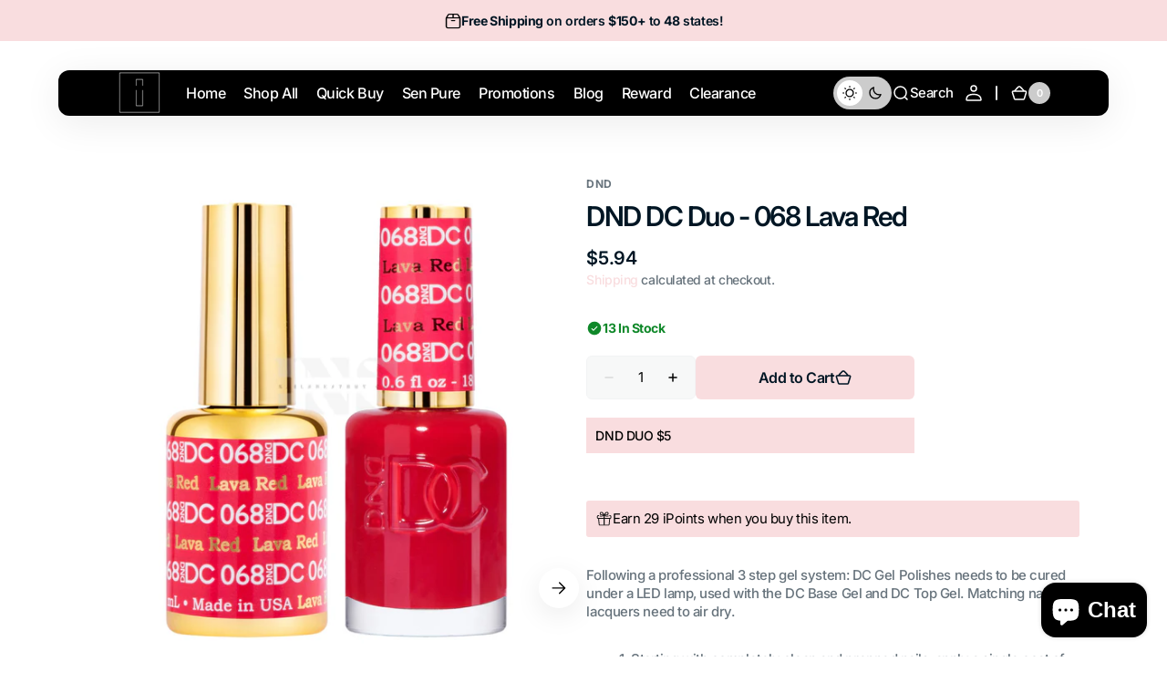

--- FILE ---
content_type: text/html; charset=utf-8
request_url: https://nailsbestbuy.com/collections/2-in-1-duo?view=globo.alsobought
body_size: 96477
content:
<!doctype html>
<html 
class="no-js" 
data-scheme="light"
lang="en"
dir="ltr"
>
  <head>
    <meta charset="utf-8">
    <meta http-equiv="X-UA-Compatible" content="IE=edge">
    <meta name="viewport" content="width=device-width,initial-scale=1">
    <meta name="theme-color" content="">
    <link rel="canonical" href="https://nailsbestbuy.com/collections/2-in-1-duo">
    <link rel="preconnect" href="https://cdn.shopify.com" crossorigin><link rel="icon" type="image/png" href="//nailsbestbuy.com/cdn/shop/files/iNail_Logo_Thick_2.png?crop=center&height=32&v=1732643756&width=32"><link rel="preconnect" href="https://fonts.shopifycdn.com" crossorigin><title>
      2 in 1 Duo - High-Quality Gel and Lacquer Nail Polish Combos &ndash; iNAIL SUPPLY</title>

    
      <meta
        name="description"
        content="Discover our 2 in 1 Duo collection of high-quality gel and lacquer nail polish combos for a perfect manicure. Shop now for our top-rated items and experience the convenience, versatility, and long-lasting shine that our customers love."
      >
    

    

<meta property="og:site_name" content="iNAIL SUPPLY">
<meta property="og:url" content="https://nailsbestbuy.com/collections/2-in-1-duo">
<meta property="og:title" content="2 in 1 Duo - High-Quality Gel and Lacquer Nail Polish Combos">
<meta property="og:type" content="product.group">
<meta property="og:description" content="Discover our 2 in 1 Duo collection of high-quality gel and lacquer nail polish combos for a perfect manicure. Shop now for our top-rated items and experience the convenience, versatility, and long-lasting shine that our customers love."><meta property="og:image" content="http://nailsbestbuy.com/cdn/shop/collections/2-in-1-duo.webp?v=1693186301">
  <meta property="og:image:secure_url" content="https://nailsbestbuy.com/cdn/shop/collections/2-in-1-duo.webp?v=1693186301">
  <meta property="og:image:width" content="288">
  <meta property="og:image:height" content="288"><meta name="twitter:card" content="summary_large_image">
<meta name="twitter:title" content="2 in 1 Duo - High-Quality Gel and Lacquer Nail Polish Combos">
<meta name="twitter:description" content="Discover our 2 in 1 Duo collection of high-quality gel and lacquer nail polish combos for a perfect manicure. Shop now for our top-rated items and experience the convenience, versatility, and long-lasting shine that our customers love.">


    <script src="//nailsbestbuy.com/cdn/shop/t/51/assets/constants.js?v=37383056447335370521747930607" defer="defer"></script>
    <script src="//nailsbestbuy.com/cdn/shop/t/51/assets/pubsub.js?v=34180055027472970951747930608" defer="defer"></script>
    <script src="//nailsbestbuy.com/cdn/shop/t/51/assets/global.js?v=51814565695046749341747930607" defer="defer"></script>

    <script>window.performance && window.performance.mark && window.performance.mark('shopify.content_for_header.start');</script><meta name="facebook-domain-verification" content="6rq1lmuq0vqudex8x6nka0ex6ii1to">
<meta name="google-site-verification" content="ox6ywDNxntlhFcaGyYgYbqsLqYnphN6ur6-z61fdrqQ">
<meta name="google-site-verification" content="ckMSBeARn4gvVKAyRJG8gPOLyvHyfD_eqKzwBWLfuQ0">
<meta name="google-site-verification" content="HZhDIUzBiWRgKw7Sm3G_Upyjdk7kdVhqFX1K_HotyF4">
<meta id="shopify-digital-wallet" name="shopify-digital-wallet" content="/67596353848/digital_wallets/dialog">
<meta name="shopify-checkout-api-token" content="48126ae89b30b1bc97ace05c736fee5f">
<meta id="in-context-paypal-metadata" data-shop-id="67596353848" data-venmo-supported="false" data-environment="production" data-locale="en_US" data-paypal-v4="true" data-currency="USD">
<link rel="alternate" type="application/atom+xml" title="Feed" href="/collections/2-in-1-duo.atom" />
<link rel="next" href="/collections/2-in-1-duo?page=2&amp;view=globo.alsobought">
<link rel="alternate" hreflang="x-default" href="https://nailsbestbuy.com/collections/2-in-1-duo">
<link rel="alternate" hreflang="en-CA" href="https://nailsbestbuy.com/en-ca/collections/2-in-1-duo">
<link rel="alternate" hreflang="en-US" href="https://nailsbestbuy.com/collections/2-in-1-duo">
<link rel="alternate" type="application/json+oembed" href="https://nailsbestbuy.com/collections/2-in-1-duo.oembed">
<script async="async" src="/checkouts/internal/preloads.js?locale=en-US"></script>
<link rel="preconnect" href="https://shop.app" crossorigin="anonymous">
<script async="async" src="https://shop.app/checkouts/internal/preloads.js?locale=en-US&shop_id=67596353848" crossorigin="anonymous"></script>
<script id="apple-pay-shop-capabilities" type="application/json">{"shopId":67596353848,"countryCode":"US","currencyCode":"USD","merchantCapabilities":["supports3DS"],"merchantId":"gid:\/\/shopify\/Shop\/67596353848","merchantName":"iNAIL SUPPLY","requiredBillingContactFields":["postalAddress","email","phone"],"requiredShippingContactFields":["postalAddress","email","phone"],"shippingType":"shipping","supportedNetworks":["visa","masterCard","amex","discover","elo","jcb"],"total":{"type":"pending","label":"iNAIL SUPPLY","amount":"1.00"},"shopifyPaymentsEnabled":true,"supportsSubscriptions":true}</script>
<script id="shopify-features" type="application/json">{"accessToken":"48126ae89b30b1bc97ace05c736fee5f","betas":["rich-media-storefront-analytics"],"domain":"nailsbestbuy.com","predictiveSearch":true,"shopId":67596353848,"locale":"en"}</script>
<script>var Shopify = Shopify || {};
Shopify.shop = "nailsbestbuy.myshopify.com";
Shopify.locale = "en";
Shopify.currency = {"active":"USD","rate":"1.0"};
Shopify.country = "US";
Shopify.theme = {"name":"Updated of Digital","id":178693177656,"schema_name":"Digital","schema_version":"1.3.1","theme_store_id":2539,"role":"main"};
Shopify.theme.handle = "null";
Shopify.theme.style = {"id":null,"handle":null};
Shopify.cdnHost = "nailsbestbuy.com/cdn";
Shopify.routes = Shopify.routes || {};
Shopify.routes.root = "/";</script>
<script type="module">!function(o){(o.Shopify=o.Shopify||{}).modules=!0}(window);</script>
<script>!function(o){function n(){var o=[];function n(){o.push(Array.prototype.slice.apply(arguments))}return n.q=o,n}var t=o.Shopify=o.Shopify||{};t.loadFeatures=n(),t.autoloadFeatures=n()}(window);</script>
<script>
  window.ShopifyPay = window.ShopifyPay || {};
  window.ShopifyPay.apiHost = "shop.app\/pay";
  window.ShopifyPay.redirectState = "pending";
</script>
<script id="shop-js-analytics" type="application/json">{"pageType":"collection"}</script>
<script defer="defer" async type="module" src="//nailsbestbuy.com/cdn/shopifycloud/shop-js/modules/v2/client.init-shop-cart-sync_BT-GjEfc.en.esm.js"></script>
<script defer="defer" async type="module" src="//nailsbestbuy.com/cdn/shopifycloud/shop-js/modules/v2/chunk.common_D58fp_Oc.esm.js"></script>
<script defer="defer" async type="module" src="//nailsbestbuy.com/cdn/shopifycloud/shop-js/modules/v2/chunk.modal_xMitdFEc.esm.js"></script>
<script type="module">
  await import("//nailsbestbuy.com/cdn/shopifycloud/shop-js/modules/v2/client.init-shop-cart-sync_BT-GjEfc.en.esm.js");
await import("//nailsbestbuy.com/cdn/shopifycloud/shop-js/modules/v2/chunk.common_D58fp_Oc.esm.js");
await import("//nailsbestbuy.com/cdn/shopifycloud/shop-js/modules/v2/chunk.modal_xMitdFEc.esm.js");

  window.Shopify.SignInWithShop?.initShopCartSync?.({"fedCMEnabled":true,"windoidEnabled":true});

</script>
<script>
  window.Shopify = window.Shopify || {};
  if (!window.Shopify.featureAssets) window.Shopify.featureAssets = {};
  window.Shopify.featureAssets['shop-js'] = {"shop-cart-sync":["modules/v2/client.shop-cart-sync_DZOKe7Ll.en.esm.js","modules/v2/chunk.common_D58fp_Oc.esm.js","modules/v2/chunk.modal_xMitdFEc.esm.js"],"init-fed-cm":["modules/v2/client.init-fed-cm_B6oLuCjv.en.esm.js","modules/v2/chunk.common_D58fp_Oc.esm.js","modules/v2/chunk.modal_xMitdFEc.esm.js"],"shop-cash-offers":["modules/v2/client.shop-cash-offers_D2sdYoxE.en.esm.js","modules/v2/chunk.common_D58fp_Oc.esm.js","modules/v2/chunk.modal_xMitdFEc.esm.js"],"shop-login-button":["modules/v2/client.shop-login-button_QeVjl5Y3.en.esm.js","modules/v2/chunk.common_D58fp_Oc.esm.js","modules/v2/chunk.modal_xMitdFEc.esm.js"],"pay-button":["modules/v2/client.pay-button_DXTOsIq6.en.esm.js","modules/v2/chunk.common_D58fp_Oc.esm.js","modules/v2/chunk.modal_xMitdFEc.esm.js"],"shop-button":["modules/v2/client.shop-button_DQZHx9pm.en.esm.js","modules/v2/chunk.common_D58fp_Oc.esm.js","modules/v2/chunk.modal_xMitdFEc.esm.js"],"avatar":["modules/v2/client.avatar_BTnouDA3.en.esm.js"],"init-windoid":["modules/v2/client.init-windoid_CR1B-cfM.en.esm.js","modules/v2/chunk.common_D58fp_Oc.esm.js","modules/v2/chunk.modal_xMitdFEc.esm.js"],"init-shop-for-new-customer-accounts":["modules/v2/client.init-shop-for-new-customer-accounts_C_vY_xzh.en.esm.js","modules/v2/client.shop-login-button_QeVjl5Y3.en.esm.js","modules/v2/chunk.common_D58fp_Oc.esm.js","modules/v2/chunk.modal_xMitdFEc.esm.js"],"init-shop-email-lookup-coordinator":["modules/v2/client.init-shop-email-lookup-coordinator_BI7n9ZSv.en.esm.js","modules/v2/chunk.common_D58fp_Oc.esm.js","modules/v2/chunk.modal_xMitdFEc.esm.js"],"init-shop-cart-sync":["modules/v2/client.init-shop-cart-sync_BT-GjEfc.en.esm.js","modules/v2/chunk.common_D58fp_Oc.esm.js","modules/v2/chunk.modal_xMitdFEc.esm.js"],"shop-toast-manager":["modules/v2/client.shop-toast-manager_DiYdP3xc.en.esm.js","modules/v2/chunk.common_D58fp_Oc.esm.js","modules/v2/chunk.modal_xMitdFEc.esm.js"],"init-customer-accounts":["modules/v2/client.init-customer-accounts_D9ZNqS-Q.en.esm.js","modules/v2/client.shop-login-button_QeVjl5Y3.en.esm.js","modules/v2/chunk.common_D58fp_Oc.esm.js","modules/v2/chunk.modal_xMitdFEc.esm.js"],"init-customer-accounts-sign-up":["modules/v2/client.init-customer-accounts-sign-up_iGw4briv.en.esm.js","modules/v2/client.shop-login-button_QeVjl5Y3.en.esm.js","modules/v2/chunk.common_D58fp_Oc.esm.js","modules/v2/chunk.modal_xMitdFEc.esm.js"],"shop-follow-button":["modules/v2/client.shop-follow-button_CqMgW2wH.en.esm.js","modules/v2/chunk.common_D58fp_Oc.esm.js","modules/v2/chunk.modal_xMitdFEc.esm.js"],"checkout-modal":["modules/v2/client.checkout-modal_xHeaAweL.en.esm.js","modules/v2/chunk.common_D58fp_Oc.esm.js","modules/v2/chunk.modal_xMitdFEc.esm.js"],"shop-login":["modules/v2/client.shop-login_D91U-Q7h.en.esm.js","modules/v2/chunk.common_D58fp_Oc.esm.js","modules/v2/chunk.modal_xMitdFEc.esm.js"],"lead-capture":["modules/v2/client.lead-capture_BJmE1dJe.en.esm.js","modules/v2/chunk.common_D58fp_Oc.esm.js","modules/v2/chunk.modal_xMitdFEc.esm.js"],"payment-terms":["modules/v2/client.payment-terms_Ci9AEqFq.en.esm.js","modules/v2/chunk.common_D58fp_Oc.esm.js","modules/v2/chunk.modal_xMitdFEc.esm.js"]};
</script>
<script>(function() {
  var isLoaded = false;
  function asyncLoad() {
    if (isLoaded) return;
    isLoaded = true;
    var urls = ["\/\/cdn.shopify.com\/proxy\/ba47517582cc5632d46d8c18886a43b371753a60899ed97c1550b2e8421c3750\/bingshoppingtool-t2app-prod.trafficmanager.net\/uet\/tracking_script?shop=nailsbestbuy.myshopify.com\u0026sp-cache-control=cHVibGljLCBtYXgtYWdlPTkwMA","https:\/\/cdn-app.sealsubscriptions.com\/shopify\/public\/js\/sealsubscriptions.js?shop=nailsbestbuy.myshopify.com","https:\/\/js.smile.io\/v1\/smile-shopify.js?shop=nailsbestbuy.myshopify.com","https:\/\/sdk.postscript.io\/sdk-script-loader.bundle.js?shopId=307615\u0026shop=nailsbestbuy.myshopify.com","\/\/cdn.shopify.com\/proxy\/657e601c21edffc272a772af395b462a010a5d3ab6de46447ee72387dc2bd830\/aiodstag.cirkleinc.com\/?shop=nailsbestbuy.myshopify.com\u0026sp-cache-control=cHVibGljLCBtYXgtYWdlPTkwMA"];
    for (var i = 0; i < urls.length; i++) {
      var s = document.createElement('script');
      s.type = 'text/javascript';
      s.async = true;
      s.src = urls[i];
      var x = document.getElementsByTagName('script')[0];
      x.parentNode.insertBefore(s, x);
    }
  };
  if(window.attachEvent) {
    window.attachEvent('onload', asyncLoad);
  } else {
    window.addEventListener('load', asyncLoad, false);
  }
})();</script>
<script id="__st">var __st={"a":67596353848,"offset":-21600,"reqid":"4442063f-21e6-42fb-9a8c-8fa79d1c2a8e-1769123806","pageurl":"nailsbestbuy.com\/collections\/2-in-1-duo?view=globo.alsobought","u":"5dd46c7049af","p":"collection","rtyp":"collection","rid":430839529784};</script>
<script>window.ShopifyPaypalV4VisibilityTracking = true;</script>
<script id="form-persister">!function(){'use strict';const t='contact',e='new_comment',n=[[t,t],['blogs',e],['comments',e],[t,'customer']],o='password',r='form_key',c=['recaptcha-v3-token','g-recaptcha-response','h-captcha-response',o],s=()=>{try{return window.sessionStorage}catch{return}},i='__shopify_v',u=t=>t.elements[r],a=function(){const t=[...n].map((([t,e])=>`form[action*='/${t}']:not([data-nocaptcha='true']) input[name='form_type'][value='${e}']`)).join(',');var e;return e=t,()=>e?[...document.querySelectorAll(e)].map((t=>t.form)):[]}();function m(t){const e=u(t);a().includes(t)&&(!e||!e.value)&&function(t){try{if(!s())return;!function(t){const e=s();if(!e)return;const n=u(t);if(!n)return;const o=n.value;o&&e.removeItem(o)}(t);const e=Array.from(Array(32),(()=>Math.random().toString(36)[2])).join('');!function(t,e){u(t)||t.append(Object.assign(document.createElement('input'),{type:'hidden',name:r})),t.elements[r].value=e}(t,e),function(t,e){const n=s();if(!n)return;const r=[...t.querySelectorAll(`input[type='${o}']`)].map((({name:t})=>t)),u=[...c,...r],a={};for(const[o,c]of new FormData(t).entries())u.includes(o)||(a[o]=c);n.setItem(e,JSON.stringify({[i]:1,action:t.action,data:a}))}(t,e)}catch(e){console.error('failed to persist form',e)}}(t)}const f=t=>{if('true'===t.dataset.persistBound)return;const e=function(t,e){const n=function(t){return'function'==typeof t.submit?t.submit:HTMLFormElement.prototype.submit}(t).bind(t);return function(){let t;return()=>{t||(t=!0,(()=>{try{e(),n()}catch(t){(t=>{console.error('form submit failed',t)})(t)}})(),setTimeout((()=>t=!1),250))}}()}(t,(()=>{m(t)}));!function(t,e){if('function'==typeof t.submit&&'function'==typeof e)try{t.submit=e}catch{}}(t,e),t.addEventListener('submit',(t=>{t.preventDefault(),e()})),t.dataset.persistBound='true'};!function(){function t(t){const e=(t=>{const e=t.target;return e instanceof HTMLFormElement?e:e&&e.form})(t);e&&m(e)}document.addEventListener('submit',t),document.addEventListener('DOMContentLoaded',(()=>{const e=a();for(const t of e)f(t);var n;n=document.body,new window.MutationObserver((t=>{for(const e of t)if('childList'===e.type&&e.addedNodes.length)for(const t of e.addedNodes)1===t.nodeType&&'FORM'===t.tagName&&a().includes(t)&&f(t)})).observe(n,{childList:!0,subtree:!0,attributes:!1}),document.removeEventListener('submit',t)}))}()}();</script>
<script integrity="sha256-4kQ18oKyAcykRKYeNunJcIwy7WH5gtpwJnB7kiuLZ1E=" data-source-attribution="shopify.loadfeatures" defer="defer" src="//nailsbestbuy.com/cdn/shopifycloud/storefront/assets/storefront/load_feature-a0a9edcb.js" crossorigin="anonymous"></script>
<script crossorigin="anonymous" defer="defer" src="//nailsbestbuy.com/cdn/shopifycloud/storefront/assets/shopify_pay/storefront-65b4c6d7.js?v=20250812"></script>
<script data-source-attribution="shopify.dynamic_checkout.dynamic.init">var Shopify=Shopify||{};Shopify.PaymentButton=Shopify.PaymentButton||{isStorefrontPortableWallets:!0,init:function(){window.Shopify.PaymentButton.init=function(){};var t=document.createElement("script");t.src="https://nailsbestbuy.com/cdn/shopifycloud/portable-wallets/latest/portable-wallets.en.js",t.type="module",document.head.appendChild(t)}};
</script>
<script data-source-attribution="shopify.dynamic_checkout.buyer_consent">
  function portableWalletsHideBuyerConsent(e){var t=document.getElementById("shopify-buyer-consent"),n=document.getElementById("shopify-subscription-policy-button");t&&n&&(t.classList.add("hidden"),t.setAttribute("aria-hidden","true"),n.removeEventListener("click",e))}function portableWalletsShowBuyerConsent(e){var t=document.getElementById("shopify-buyer-consent"),n=document.getElementById("shopify-subscription-policy-button");t&&n&&(t.classList.remove("hidden"),t.removeAttribute("aria-hidden"),n.addEventListener("click",e))}window.Shopify?.PaymentButton&&(window.Shopify.PaymentButton.hideBuyerConsent=portableWalletsHideBuyerConsent,window.Shopify.PaymentButton.showBuyerConsent=portableWalletsShowBuyerConsent);
</script>
<script data-source-attribution="shopify.dynamic_checkout.cart.bootstrap">document.addEventListener("DOMContentLoaded",(function(){function t(){return document.querySelector("shopify-accelerated-checkout-cart, shopify-accelerated-checkout")}if(t())Shopify.PaymentButton.init();else{new MutationObserver((function(e,n){t()&&(Shopify.PaymentButton.init(),n.disconnect())})).observe(document.body,{childList:!0,subtree:!0})}}));
</script>
<link id="shopify-accelerated-checkout-styles" rel="stylesheet" media="screen" href="https://nailsbestbuy.com/cdn/shopifycloud/portable-wallets/latest/accelerated-checkout-backwards-compat.css" crossorigin="anonymous">
<style id="shopify-accelerated-checkout-cart">
        #shopify-buyer-consent {
  margin-top: 1em;
  display: inline-block;
  width: 100%;
}

#shopify-buyer-consent.hidden {
  display: none;
}

#shopify-subscription-policy-button {
  background: none;
  border: none;
  padding: 0;
  text-decoration: underline;
  font-size: inherit;
  cursor: pointer;
}

#shopify-subscription-policy-button::before {
  box-shadow: none;
}

      </style>
<script id="sections-script" data-sections="header" defer="defer" src="//nailsbestbuy.com/cdn/shop/t/51/compiled_assets/scripts.js?v=44718"></script>
<script>window.performance && window.performance.mark && window.performance.mark('shopify.content_for_header.end');</script>

    <style data-shopify>
      @font-face {
  font-family: Inter;
  font-weight: 500;
  font-style: normal;
  font-display: swap;
  src: url("//nailsbestbuy.com/cdn/fonts/inter/inter_n5.d7101d5e168594dd06f56f290dd759fba5431d97.woff2") format("woff2"),
       url("//nailsbestbuy.com/cdn/fonts/inter/inter_n5.5332a76bbd27da00474c136abb1ca3cbbf259068.woff") format("woff");
}

      @font-face {
  font-family: Inter;
  font-weight: 600;
  font-style: normal;
  font-display: swap;
  src: url("//nailsbestbuy.com/cdn/fonts/inter/inter_n6.771af0474a71b3797eb38f3487d6fb79d43b6877.woff2") format("woff2"),
       url("//nailsbestbuy.com/cdn/fonts/inter/inter_n6.88c903d8f9e157d48b73b7777d0642925bcecde7.woff") format("woff");
}

      @font-face {
  font-family: Inter;
  font-weight: 700;
  font-style: normal;
  font-display: swap;
  src: url("//nailsbestbuy.com/cdn/fonts/inter/inter_n7.02711e6b374660cfc7915d1afc1c204e633421e4.woff2") format("woff2"),
       url("//nailsbestbuy.com/cdn/fonts/inter/inter_n7.6dab87426f6b8813070abd79972ceaf2f8d3b012.woff") format("woff");
}

      @font-face {
  font-family: Inter;
  font-weight: 700;
  font-style: normal;
  font-display: swap;
  src: url("//nailsbestbuy.com/cdn/fonts/inter/inter_n7.02711e6b374660cfc7915d1afc1c204e633421e4.woff2") format("woff2"),
       url("//nailsbestbuy.com/cdn/fonts/inter/inter_n7.6dab87426f6b8813070abd79972ceaf2f8d3b012.woff") format("woff");
}

      @font-face {
  font-family: Inter;
  font-weight: 600;
  font-style: normal;
  font-display: swap;
  src: url("//nailsbestbuy.com/cdn/fonts/inter/inter_n6.771af0474a71b3797eb38f3487d6fb79d43b6877.woff2") format("woff2"),
       url("//nailsbestbuy.com/cdn/fonts/inter/inter_n6.88c903d8f9e157d48b73b7777d0642925bcecde7.woff") format("woff");
}

      @font-face {
  font-family: Inter;
  font-weight: 600;
  font-style: normal;
  font-display: swap;
  src: url("//nailsbestbuy.com/cdn/fonts/inter/inter_n6.771af0474a71b3797eb38f3487d6fb79d43b6877.woff2") format("woff2"),
       url("//nailsbestbuy.com/cdn/fonts/inter/inter_n6.88c903d8f9e157d48b73b7777d0642925bcecde7.woff") format("woff");
}

      @font-face {
  font-family: Inter;
  font-weight: 500;
  font-style: normal;
  font-display: swap;
  src: url("//nailsbestbuy.com/cdn/fonts/inter/inter_n5.d7101d5e168594dd06f56f290dd759fba5431d97.woff2") format("woff2"),
       url("//nailsbestbuy.com/cdn/fonts/inter/inter_n5.5332a76bbd27da00474c136abb1ca3cbbf259068.woff") format("woff");
}

      @font-face {
  font-family: Inter;
  font-weight: 500;
  font-style: normal;
  font-display: swap;
  src: url("//nailsbestbuy.com/cdn/fonts/inter/inter_n5.d7101d5e168594dd06f56f290dd759fba5431d97.woff2") format("woff2"),
       url("//nailsbestbuy.com/cdn/fonts/inter/inter_n5.5332a76bbd27da00474c136abb1ca3cbbf259068.woff") format("woff");
}

      @font-face {
  font-family: Inter;
  font-weight: 600;
  font-style: normal;
  font-display: swap;
  src: url("//nailsbestbuy.com/cdn/fonts/inter/inter_n6.771af0474a71b3797eb38f3487d6fb79d43b6877.woff2") format("woff2"),
       url("//nailsbestbuy.com/cdn/fonts/inter/inter_n6.88c903d8f9e157d48b73b7777d0642925bcecde7.woff") format("woff");
}

      @font-face {
  font-family: Inter;
  font-weight: 600;
  font-style: normal;
  font-display: swap;
  src: url("//nailsbestbuy.com/cdn/fonts/inter/inter_n6.771af0474a71b3797eb38f3487d6fb79d43b6877.woff2") format("woff2"),
       url("//nailsbestbuy.com/cdn/fonts/inter/inter_n6.88c903d8f9e157d48b73b7777d0642925bcecde7.woff") format("woff");
}

      @font-face {
  font-family: Inter;
  font-weight: 500;
  font-style: normal;
  font-display: swap;
  src: url("//nailsbestbuy.com/cdn/fonts/inter/inter_n5.d7101d5e168594dd06f56f290dd759fba5431d97.woff2") format("woff2"),
       url("//nailsbestbuy.com/cdn/fonts/inter/inter_n5.5332a76bbd27da00474c136abb1ca3cbbf259068.woff") format("woff");
}

      @font-face {
  font-family: Inter;
  font-weight: 700;
  font-style: normal;
  font-display: swap;
  src: url("//nailsbestbuy.com/cdn/fonts/inter/inter_n7.02711e6b374660cfc7915d1afc1c204e633421e4.woff2") format("woff2"),
       url("//nailsbestbuy.com/cdn/fonts/inter/inter_n7.6dab87426f6b8813070abd79972ceaf2f8d3b012.woff") format("woff");
}

      @font-face {
  font-family: Inter;
  font-weight: 300;
  font-style: normal;
  font-display: swap;
  src: url("//nailsbestbuy.com/cdn/fonts/inter/inter_n3.6faba940d2e90c9f1c2e0c5c2750b84af59fecc0.woff2") format("woff2"),
       url("//nailsbestbuy.com/cdn/fonts/inter/inter_n3.413aa818ec2103383c4ac7c3744c464d04b4db49.woff") format("woff");
}

      @font-face {
  font-family: Inter;
  font-weight: 400;
  font-style: normal;
  font-display: swap;
  src: url("//nailsbestbuy.com/cdn/fonts/inter/inter_n4.b2a3f24c19b4de56e8871f609e73ca7f6d2e2bb9.woff2") format("woff2"),
       url("//nailsbestbuy.com/cdn/fonts/inter/inter_n4.af8052d517e0c9ffac7b814872cecc27ae1fa132.woff") format("woff");
}

      @font-face {
  font-family: Inter;
  font-weight: 500;
  font-style: normal;
  font-display: swap;
  src: url("//nailsbestbuy.com/cdn/fonts/inter/inter_n5.d7101d5e168594dd06f56f290dd759fba5431d97.woff2") format("woff2"),
       url("//nailsbestbuy.com/cdn/fonts/inter/inter_n5.5332a76bbd27da00474c136abb1ca3cbbf259068.woff") format("woff");
}

      @font-face {
  font-family: Inter;
  font-weight: 700;
  font-style: normal;
  font-display: swap;
  src: url("//nailsbestbuy.com/cdn/fonts/inter/inter_n7.02711e6b374660cfc7915d1afc1c204e633421e4.woff2") format("woff2"),
       url("//nailsbestbuy.com/cdn/fonts/inter/inter_n7.6dab87426f6b8813070abd79972ceaf2f8d3b012.woff") format("woff");
}

      @font-face {
  font-family: Inter;
  font-weight: 500;
  font-style: italic;
  font-display: swap;
  src: url("//nailsbestbuy.com/cdn/fonts/inter/inter_i5.4474f48e6ab2b1e01aa2b6d942dd27fa24f2d99f.woff2") format("woff2"),
       url("//nailsbestbuy.com/cdn/fonts/inter/inter_i5.493dbd6ee8e49f4ad722ebb68d92f201af2c2f56.woff") format("woff");
}

      @font-face {
  font-family: Inter;
  font-weight: 600;
  font-style: italic;
  font-display: swap;
  src: url("//nailsbestbuy.com/cdn/fonts/inter/inter_i6.3bbe0fe1c7ee4f282f9c2e296f3e4401a48cbe19.woff2") format("woff2"),
       url("//nailsbestbuy.com/cdn/fonts/inter/inter_i6.8bea21f57a10d5416ddf685e2c91682ec237876d.woff") format("woff");
}

      @font-face {
  font-family: Inter;
  font-weight: 700;
  font-style: italic;
  font-display: swap;
  src: url("//nailsbestbuy.com/cdn/fonts/inter/inter_i7.b377bcd4cc0f160622a22d638ae7e2cd9b86ea4c.woff2") format("woff2"),
       url("//nailsbestbuy.com/cdn/fonts/inter/inter_i7.7c69a6a34e3bb44fcf6f975857e13b9a9b25beb4.woff") format("woff");
}


      
      
        :root,
        [data-scheme=light] .color-background-1 {
          --color-background: 255,255,255;
          --color-background-secondary: 247,248,248;
          
            --gradient-background: #ffffff;
          
          --color-foreground: 0, 0, 0;
          --color-foreground-secondary: 103, 115, 124;
          --color-foreground-title: 1, 22, 36;

          --color-button-text: 255, 255, 255;
          --color-button-text-hover: 255, 255, 255;
          --color-button: 249, 221, 223;
          --color-button-hover: 1, 22, 36;

          --color-button-secondary: 1, 22, 36;
          --color-button-secondary-hover: 249, 221, 223;
          --color-button-secondary-text: 255, 255, 255;
          --color-button-secondary-text-hover: 255, 255, 255;

          --color-button-tertiary-text: 1, 22, 36;
          --color-button-tertiary-text-hover: 255, 255, 255;
          --color-button-tertiary: 242, 243, 244;
          --color-button-tertiary-hover: 249, 221, 223;

          --color-overlay: 0, 0, 0;
          --color-border-input: 242, 243, 244;
          --color-background-input: 247, 248, 248;
          --color-border: 230, 232, 233;
          --color-accent: 249,221,223;
          
            --gradient-accent: linear-gradient(135deg, rgba(80, 234, 255, 1), rgba(21, 102, 224, 1) 100%);
          
          --color-card-price-new: 1, 2236;
          --color-card-price-old: 103, 115124;
        }
        @media (prefers-color-scheme: light) {
          :root,
          [data-scheme=auto] .color-background-1 {
            --color-background: 255,255,255;
            --color-background-secondary: 247,248,248;
            
              --gradient-background: #ffffff;
            
            --color-foreground: 0, 0, 0;
            --color-foreground-secondary: 103, 115, 124;
            --color-foreground-title: 1, 22, 36;

            --color-button-text: 255, 255, 255;
            --color-button-text-hover: 255, 255, 255;
            --color-button: 249, 221, 223;
            --color-button-hover: 1, 22, 36;

            --color-button-secondary: 1, 22, 36;
            --color-button-secondary-hover: 249, 221, 223;
            --color-button-secondary-text: 255, 255, 255;
            --color-button-secondary-text-hover: 255, 255, 255;

            --color-button-tertiary-text: 1, 22, 36;
            --color-button-tertiary-text-hover: 255, 255, 255;
            --color-button-tertiary: 242, 243, 244;
            --color-button-tertiary-hover: 249, 221, 223;

            --color-overlay: 0, 0, 0;
            --color-border-input: 242, 243, 244;
            --color-background-input: 247, 248, 248;
            --color-border: 230, 232, 233;
            --color-accent: 249,221,223;
            
              --gradient-accent: linear-gradient(135deg, rgba(80, 234, 255, 1), rgba(21, 102, 224, 1) 100%);
            

            --color-card-price-new: 1, 22, 36;
            --color-card-price-old: 103, 115, 124;
          }
        }
      
        
        [data-scheme=light] .color-background-2 {
          --color-background: 255,255,255;
          --color-background-secondary: 248,248,248;
          
            --gradient-background: #ffffff;
          
          --color-foreground: 0, 0, 0;
          --color-foreground-secondary: 103, 115, 124;
          --color-foreground-title: 1, 22, 36;

          --color-button-text: 255, 255, 255;
          --color-button-text-hover: 255, 255, 255;
          --color-button: 249, 221, 223;
          --color-button-hover: 31, 31, 31;

          --color-button-secondary: 1, 22, 36;
          --color-button-secondary-hover: 249, 221, 223;
          --color-button-secondary-text: 255, 255, 255;
          --color-button-secondary-text-hover: 255, 255, 255;

          --color-button-tertiary-text: 31, 31, 31;
          --color-button-tertiary-text-hover: 255, 255, 255;
          --color-button-tertiary: 242, 243, 244;
          --color-button-tertiary-hover: 249, 221, 223;

          --color-overlay: 0, 0, 0;
          --color-border-input: 229, 229, 229;
          --color-background-input: 255, 255, 255;
          --color-border: 230, 232, 233;
          --color-accent: 249,221,223;
          
            --gradient-accent: linear-gradient(135deg, rgba(80, 234, 255, 1), rgba(21, 102, 224, 1) 100%);
          
          --color-card-price-new: 1, 2236;
          --color-card-price-old: 103, 115124;
        }
        @media (prefers-color-scheme: light) {
          
          [data-scheme=auto] .color-background-2 {
            --color-background: 255,255,255;
            --color-background-secondary: 248,248,248;
            
              --gradient-background: #ffffff;
            
            --color-foreground: 0, 0, 0;
            --color-foreground-secondary: 103, 115, 124;
            --color-foreground-title: 1, 22, 36;

            --color-button-text: 255, 255, 255;
            --color-button-text-hover: 255, 255, 255;
            --color-button: 249, 221, 223;
            --color-button-hover: 31, 31, 31;

            --color-button-secondary: 1, 22, 36;
            --color-button-secondary-hover: 249, 221, 223;
            --color-button-secondary-text: 255, 255, 255;
            --color-button-secondary-text-hover: 255, 255, 255;

            --color-button-tertiary-text: 31, 31, 31;
            --color-button-tertiary-text-hover: 255, 255, 255;
            --color-button-tertiary: 242, 243, 244;
            --color-button-tertiary-hover: 249, 221, 223;

            --color-overlay: 0, 0, 0;
            --color-border-input: 229, 229, 229;
            --color-background-input: 255, 255, 255;
            --color-border: 230, 232, 233;
            --color-accent: 249,221,223;
            
              --gradient-accent: linear-gradient(135deg, rgba(80, 234, 255, 1), rgba(21, 102, 224, 1) 100%);
            

            --color-card-price-new: 1, 22, 36;
            --color-card-price-old: 103, 115, 124;
          }
        }
      
        
        [data-scheme=light] .color-background-3 {
          --color-background: 249,221,223;
          --color-background-secondary: 31,31,31;
          
            --gradient-background: #f9dddf;
          
          --color-foreground: 1, 22, 36;
          --color-foreground-secondary: 255, 255, 255;
          --color-foreground-title: 255, 255, 255;

          --color-button-text: 255, 255, 255;
          --color-button-text-hover: 255, 255, 255;
          --color-button: 249, 221, 223;
          --color-button-hover: 242, 243, 244;

          --color-button-secondary: 242, 243, 244;
          --color-button-secondary-hover: 249, 221, 223;
          --color-button-secondary-text: 1, 22, 36;
          --color-button-secondary-text-hover: 255, 255, 255;

          --color-button-tertiary-text: 1, 22, 36;
          --color-button-tertiary-text-hover: 255, 255, 255;
          --color-button-tertiary: 242, 243, 244;
          --color-button-tertiary-hover: 249, 221, 223;

          --color-overlay: 0, 0, 0;
          --color-border-input: 31, 50, 62;
          --color-background-input: 21, 41, 54;
          --color-border: 31, 50, 62;
          --color-accent: 255,255,255;
          
            --gradient-accent: linear-gradient(135deg, rgba(255, 201, 201, 1), rgba(255, 255, 255, 1) 100%);
          
          --color-card-price-new: 1, 2236;
          --color-card-price-old: 103, 115124;
        }
        @media (prefers-color-scheme: light) {
          
          [data-scheme=auto] .color-background-3 {
            --color-background: 249,221,223;
            --color-background-secondary: 31,31,31;
            
              --gradient-background: #f9dddf;
            
            --color-foreground: 1, 22, 36;
            --color-foreground-secondary: 255, 255, 255;
            --color-foreground-title: 255, 255, 255;

            --color-button-text: 255, 255, 255;
            --color-button-text-hover: 255, 255, 255;
            --color-button: 249, 221, 223;
            --color-button-hover: 242, 243, 244;

            --color-button-secondary: 242, 243, 244;
            --color-button-secondary-hover: 249, 221, 223;
            --color-button-secondary-text: 1, 22, 36;
            --color-button-secondary-text-hover: 255, 255, 255;

            --color-button-tertiary-text: 1, 22, 36;
            --color-button-tertiary-text-hover: 255, 255, 255;
            --color-button-tertiary: 242, 243, 244;
            --color-button-tertiary-hover: 249, 221, 223;

            --color-overlay: 0, 0, 0;
            --color-border-input: 31, 50, 62;
            --color-background-input: 21, 41, 54;
            --color-border: 31, 50, 62;
            --color-accent: 255,255,255;
            
              --gradient-accent: linear-gradient(135deg, rgba(255, 201, 201, 1), rgba(255, 255, 255, 1) 100%);
            

            --color-card-price-new: 1, 22, 36;
            --color-card-price-old: 103, 115, 124;
          }
        }
      
        
        [data-scheme=light] .color-background-4 {
          --color-background: 255,255,255;
          --color-background-secondary: 247,248,248;
          
            --gradient-background: #ffffff;
          
          --color-foreground: 255, 255, 255;
          --color-foreground-secondary: 169, 169, 169;
          --color-foreground-title: 255, 255, 255;

          --color-button-text: 255, 255, 255;
          --color-button-text-hover: 1, 22, 36;
          --color-button: 21, 102, 224;
          --color-button-hover: 242, 243, 244;

          --color-button-secondary: 242, 243, 244;
          --color-button-secondary-hover: 21, 102, 224;
          --color-button-secondary-text: 1, 22, 36;
          --color-button-secondary-text-hover: 255, 255, 255;

          --color-button-tertiary-text: 1, 22, 36;
          --color-button-tertiary-text-hover: 255, 255, 255;
          --color-button-tertiary: 242, 243, 244;
          --color-button-tertiary-hover: 21, 102, 224;

          --color-overlay: 0, 0, 0;
          --color-border-input: 242, 243, 244;
          --color-background-input: 247, 248, 248;
          --color-border: 230, 232, 233;
          --color-accent: 21,102,224;
          
            --gradient-accent: linear-gradient(135deg, rgba(9, 10, 10, 1), rgba(0, 0, 0, 1) 100%);
          
          --color-card-price-new: 1, 2236;
          --color-card-price-old: 103, 115124;
        }
        @media (prefers-color-scheme: light) {
          
          [data-scheme=auto] .color-background-4 {
            --color-background: 255,255,255;
            --color-background-secondary: 247,248,248;
            
              --gradient-background: #ffffff;
            
            --color-foreground: 255, 255, 255;
            --color-foreground-secondary: 169, 169, 169;
            --color-foreground-title: 255, 255, 255;

            --color-button-text: 255, 255, 255;
            --color-button-text-hover: 1, 22, 36;
            --color-button: 21, 102, 224;
            --color-button-hover: 242, 243, 244;

            --color-button-secondary: 242, 243, 244;
            --color-button-secondary-hover: 21, 102, 224;
            --color-button-secondary-text: 1, 22, 36;
            --color-button-secondary-text-hover: 255, 255, 255;

            --color-button-tertiary-text: 1, 22, 36;
            --color-button-tertiary-text-hover: 255, 255, 255;
            --color-button-tertiary: 242, 243, 244;
            --color-button-tertiary-hover: 21, 102, 224;

            --color-overlay: 0, 0, 0;
            --color-border-input: 242, 243, 244;
            --color-background-input: 247, 248, 248;
            --color-border: 230, 232, 233;
            --color-accent: 21,102,224;
            
              --gradient-accent: linear-gradient(135deg, rgba(9, 10, 10, 1), rgba(0, 0, 0, 1) 100%);
            

            --color-card-price-new: 1, 22, 36;
            --color-card-price-old: 103, 115, 124;
          }
        }
      
        
        [data-scheme=light] .color-scheme-892472b2-9d11-4ba8-972c-60d106fab1e7 {
          --color-background: 255,255,255;
          --color-background-secondary: 247,248,248;
          
            --gradient-background: #ffffff;
          
          --color-foreground: 249, 221, 223;
          --color-foreground-secondary: 255, 255, 255;
          --color-foreground-title: 255, 255, 255;

          --color-button-text: 255, 255, 255;
          --color-button-text-hover: 255, 255, 255;
          --color-button: 21, 102, 224;
          --color-button-hover: 1, 22, 36;

          --color-button-secondary: 1, 22, 36;
          --color-button-secondary-hover: 21, 102, 224;
          --color-button-secondary-text: 255, 255, 255;
          --color-button-secondary-text-hover: 255, 255, 255;

          --color-button-tertiary-text: 1, 22, 36;
          --color-button-tertiary-text-hover: 255, 255, 255;
          --color-button-tertiary: 242, 243, 244;
          --color-button-tertiary-hover: 21, 102, 224;

          --color-overlay: 0, 0, 0;
          --color-border-input: 242, 243, 244;
          --color-background-input: 247, 248, 248;
          --color-border: 230, 232, 233;
          --color-accent: 21,102,224;
          
            --gradient-accent: linear-gradient(135deg, rgba(80, 234, 255, 1), rgba(21, 102, 224, 1) 100%);
          
          --color-card-price-new: 1, 2236;
          --color-card-price-old: 103, 115124;
        }
        @media (prefers-color-scheme: light) {
          
          [data-scheme=auto] .color-scheme-892472b2-9d11-4ba8-972c-60d106fab1e7 {
            --color-background: 255,255,255;
            --color-background-secondary: 247,248,248;
            
              --gradient-background: #ffffff;
            
            --color-foreground: 249, 221, 223;
            --color-foreground-secondary: 255, 255, 255;
            --color-foreground-title: 255, 255, 255;

            --color-button-text: 255, 255, 255;
            --color-button-text-hover: 255, 255, 255;
            --color-button: 21, 102, 224;
            --color-button-hover: 1, 22, 36;

            --color-button-secondary: 1, 22, 36;
            --color-button-secondary-hover: 21, 102, 224;
            --color-button-secondary-text: 255, 255, 255;
            --color-button-secondary-text-hover: 255, 255, 255;

            --color-button-tertiary-text: 1, 22, 36;
            --color-button-tertiary-text-hover: 255, 255, 255;
            --color-button-tertiary: 242, 243, 244;
            --color-button-tertiary-hover: 21, 102, 224;

            --color-overlay: 0, 0, 0;
            --color-border-input: 242, 243, 244;
            --color-background-input: 247, 248, 248;
            --color-border: 230, 232, 233;
            --color-accent: 21,102,224;
            
              --gradient-accent: linear-gradient(135deg, rgba(80, 234, 255, 1), rgba(21, 102, 224, 1) 100%);
            

            --color-card-price-new: 1, 22, 36;
            --color-card-price-old: 103, 115, 124;
          }
        }
      
        
        [data-scheme=light] .color-scheme-271950ac-c704-4c88-b0e2-591afe54f063 {
          --color-background: 255,255,255;
          --color-background-secondary: 247,248,248;
          
            --gradient-background: #ffffff;
          
          --color-foreground: 0, 0, 0;
          --color-foreground-secondary: 103, 115, 124;
          --color-foreground-title: 1, 22, 36;

          --color-button-text: 0, 0, 0;
          --color-button-text-hover: 249, 221, 223;
          --color-button: 249, 221, 223;
          --color-button-hover: 1, 22, 36;

          --color-button-secondary: 1, 22, 36;
          --color-button-secondary-hover: 249, 221, 223;
          --color-button-secondary-text: 255, 255, 255;
          --color-button-secondary-text-hover: 255, 255, 255;

          --color-button-tertiary-text: 1, 22, 36;
          --color-button-tertiary-text-hover: 255, 255, 255;
          --color-button-tertiary: 242, 243, 244;
          --color-button-tertiary-hover: 249, 221, 223;

          --color-overlay: 0, 0, 0;
          --color-border-input: 242, 243, 244;
          --color-background-input: 247, 248, 248;
          --color-border: 0, 0, 0;
          --color-accent: 249,221,223;
          
            --gradient-accent: linear-gradient(135deg, rgba(80, 234, 255, 1), rgba(21, 102, 224, 1) 100%);
          
          --color-card-price-new: 1, 2236;
          --color-card-price-old: 103, 115124;
        }
        @media (prefers-color-scheme: light) {
          
          [data-scheme=auto] .color-scheme-271950ac-c704-4c88-b0e2-591afe54f063 {
            --color-background: 255,255,255;
            --color-background-secondary: 247,248,248;
            
              --gradient-background: #ffffff;
            
            --color-foreground: 0, 0, 0;
            --color-foreground-secondary: 103, 115, 124;
            --color-foreground-title: 1, 22, 36;

            --color-button-text: 0, 0, 0;
            --color-button-text-hover: 249, 221, 223;
            --color-button: 249, 221, 223;
            --color-button-hover: 1, 22, 36;

            --color-button-secondary: 1, 22, 36;
            --color-button-secondary-hover: 249, 221, 223;
            --color-button-secondary-text: 255, 255, 255;
            --color-button-secondary-text-hover: 255, 255, 255;

            --color-button-tertiary-text: 1, 22, 36;
            --color-button-tertiary-text-hover: 255, 255, 255;
            --color-button-tertiary: 242, 243, 244;
            --color-button-tertiary-hover: 249, 221, 223;

            --color-overlay: 0, 0, 0;
            --color-border-input: 242, 243, 244;
            --color-background-input: 247, 248, 248;
            --color-border: 0, 0, 0;
            --color-accent: 249,221,223;
            
              --gradient-accent: linear-gradient(135deg, rgba(80, 234, 255, 1), rgba(21, 102, 224, 1) 100%);
            

            --color-card-price-new: 1, 22, 36;
            --color-card-price-old: 103, 115, 124;
          }
        }
      
        
        [data-scheme=light] .color-scheme-4c39121f-af8d-42da-9a90-a01f1b0c6fbc {
          --color-background: 103,115,124;
          --color-background-secondary: 0,0,0;
          
            --gradient-background: #67737c;
          
          --color-foreground: 255, 255, 255;
          --color-foreground-secondary: 103, 115, 124;
          --color-foreground-title: 0, 0, 0;

          --color-button-text: 255, 255, 255;
          --color-button-text-hover: 255, 255, 255;
          --color-button: 21, 102, 224;
          --color-button-hover: 255, 255, 255;

          --color-button-secondary: 1, 22, 36;
          --color-button-secondary-hover: 21, 102, 224;
          --color-button-secondary-text: 255, 255, 255;
          --color-button-secondary-text-hover: 255, 255, 255;

          --color-button-tertiary-text: 255, 255, 255;
          --color-button-tertiary-text-hover: 255, 255, 255;
          --color-button-tertiary: 242, 243, 244;
          --color-button-tertiary-hover: 21, 102, 224;

          --color-overlay: 0, 0, 0;
          --color-border-input: 0, 0, 0;
          --color-background-input: 247, 248, 248;
          --color-border: 103, 115, 124;
          --color-accent: 21,102,224;
          
            --gradient-accent: linear-gradient(135deg, rgba(80, 234, 255, 1), rgba(21, 102, 224, 1) 100%);
          
          --color-card-price-new: 1, 2236;
          --color-card-price-old: 103, 115124;
        }
        @media (prefers-color-scheme: light) {
          
          [data-scheme=auto] .color-scheme-4c39121f-af8d-42da-9a90-a01f1b0c6fbc {
            --color-background: 103,115,124;
            --color-background-secondary: 0,0,0;
            
              --gradient-background: #67737c;
            
            --color-foreground: 255, 255, 255;
            --color-foreground-secondary: 103, 115, 124;
            --color-foreground-title: 0, 0, 0;

            --color-button-text: 255, 255, 255;
            --color-button-text-hover: 255, 255, 255;
            --color-button: 21, 102, 224;
            --color-button-hover: 255, 255, 255;

            --color-button-secondary: 1, 22, 36;
            --color-button-secondary-hover: 21, 102, 224;
            --color-button-secondary-text: 255, 255, 255;
            --color-button-secondary-text-hover: 255, 255, 255;

            --color-button-tertiary-text: 255, 255, 255;
            --color-button-tertiary-text-hover: 255, 255, 255;
            --color-button-tertiary: 242, 243, 244;
            --color-button-tertiary-hover: 21, 102, 224;

            --color-overlay: 0, 0, 0;
            --color-border-input: 0, 0, 0;
            --color-background-input: 247, 248, 248;
            --color-border: 103, 115, 124;
            --color-accent: 21,102,224;
            
              --gradient-accent: linear-gradient(135deg, rgba(80, 234, 255, 1), rgba(21, 102, 224, 1) 100%);
            

            --color-card-price-new: 1, 22, 36;
            --color-card-price-old: 103, 115, 124;
          }
        }
      
        
        [data-scheme=light] .color-scheme-8912b26a-0a9d-49ed-9ade-4568b706d72e {
          --color-background: 255,255,255;
          --color-background-secondary: 247,248,248;
          
            --gradient-background: #ffffff;
          
          --color-foreground: 255, 255, 255;
          --color-foreground-secondary: 255, 255, 255;
          --color-foreground-title: 255, 255, 255;

          --color-button-text: 255, 255, 255;
          --color-button-text-hover: 255, 255, 255;
          --color-button: 255, 201, 201;
          --color-button-hover: 1, 22, 36;

          --color-button-secondary: 1, 22, 36;
          --color-button-secondary-hover: 255, 201, 201;
          --color-button-secondary-text: 255, 255, 255;
          --color-button-secondary-text-hover: 255, 255, 255;

          --color-button-tertiary-text: 1, 22, 36;
          --color-button-tertiary-text-hover: 255, 255, 255;
          --color-button-tertiary: 242, 243, 244;
          --color-button-tertiary-hover: 21, 102, 224;

          --color-overlay: 0, 0, 0;
          --color-border-input: 242, 243, 244;
          --color-background-input: 247, 248, 248;
          --color-border: 230, 232, 233;
          --color-accent: 21,102,224;
          
            --gradient-accent: linear-gradient(135deg, rgba(80, 234, 255, 1), rgba(21, 102, 224, 1) 100%);
          
          --color-card-price-new: 1, 2236;
          --color-card-price-old: 103, 115124;
        }
        @media (prefers-color-scheme: light) {
          
          [data-scheme=auto] .color-scheme-8912b26a-0a9d-49ed-9ade-4568b706d72e {
            --color-background: 255,255,255;
            --color-background-secondary: 247,248,248;
            
              --gradient-background: #ffffff;
            
            --color-foreground: 255, 255, 255;
            --color-foreground-secondary: 255, 255, 255;
            --color-foreground-title: 255, 255, 255;

            --color-button-text: 255, 255, 255;
            --color-button-text-hover: 255, 255, 255;
            --color-button: 255, 201, 201;
            --color-button-hover: 1, 22, 36;

            --color-button-secondary: 1, 22, 36;
            --color-button-secondary-hover: 255, 201, 201;
            --color-button-secondary-text: 255, 255, 255;
            --color-button-secondary-text-hover: 255, 255, 255;

            --color-button-tertiary-text: 1, 22, 36;
            --color-button-tertiary-text-hover: 255, 255, 255;
            --color-button-tertiary: 242, 243, 244;
            --color-button-tertiary-hover: 21, 102, 224;

            --color-overlay: 0, 0, 0;
            --color-border-input: 242, 243, 244;
            --color-background-input: 247, 248, 248;
            --color-border: 230, 232, 233;
            --color-accent: 21,102,224;
            
              --gradient-accent: linear-gradient(135deg, rgba(80, 234, 255, 1), rgba(21, 102, 224, 1) 100%);
            

            --color-card-price-new: 1, 22, 36;
            --color-card-price-old: 103, 115, 124;
          }
        }
      
        
        [data-scheme=light] .color-scheme-de378138-ff3e-41d9-9bd2-e749c49ba850 {
          --color-background: 255,255,255;
          --color-background-secondary: 247,248,248;
          
            --gradient-background: #ffffff;
          
          --color-foreground: 255, 255, 255;
          --color-foreground-secondary: 103, 115, 124;
          --color-foreground-title: 1, 22, 36;

          --color-button-text: 255, 255, 255;
          --color-button-text-hover: 255, 255, 255;
          --color-button: 249, 221, 223;
          --color-button-hover: 1, 22, 36;

          --color-button-secondary: 1, 22, 36;
          --color-button-secondary-hover: 249, 221, 223;
          --color-button-secondary-text: 255, 255, 255;
          --color-button-secondary-text-hover: 255, 255, 255;

          --color-button-tertiary-text: 1, 22, 36;
          --color-button-tertiary-text-hover: 255, 255, 255;
          --color-button-tertiary: 242, 243, 244;
          --color-button-tertiary-hover: 249, 221, 223;

          --color-overlay: 0, 0, 0;
          --color-border-input: 242, 243, 244;
          --color-background-input: 247, 248, 248;
          --color-border: 230, 232, 233;
          --color-accent: 249,221,223;
          
            --gradient-accent: linear-gradient(135deg, rgba(80, 234, 255, 1), rgba(21, 102, 224, 1) 100%);
          
          --color-card-price-new: 1, 2236;
          --color-card-price-old: 103, 115124;
        }
        @media (prefers-color-scheme: light) {
          
          [data-scheme=auto] .color-scheme-de378138-ff3e-41d9-9bd2-e749c49ba850 {
            --color-background: 255,255,255;
            --color-background-secondary: 247,248,248;
            
              --gradient-background: #ffffff;
            
            --color-foreground: 255, 255, 255;
            --color-foreground-secondary: 103, 115, 124;
            --color-foreground-title: 1, 22, 36;

            --color-button-text: 255, 255, 255;
            --color-button-text-hover: 255, 255, 255;
            --color-button: 249, 221, 223;
            --color-button-hover: 1, 22, 36;

            --color-button-secondary: 1, 22, 36;
            --color-button-secondary-hover: 249, 221, 223;
            --color-button-secondary-text: 255, 255, 255;
            --color-button-secondary-text-hover: 255, 255, 255;

            --color-button-tertiary-text: 1, 22, 36;
            --color-button-tertiary-text-hover: 255, 255, 255;
            --color-button-tertiary: 242, 243, 244;
            --color-button-tertiary-hover: 249, 221, 223;

            --color-overlay: 0, 0, 0;
            --color-border-input: 242, 243, 244;
            --color-background-input: 247, 248, 248;
            --color-border: 230, 232, 233;
            --color-accent: 249,221,223;
            
              --gradient-accent: linear-gradient(135deg, rgba(80, 234, 255, 1), rgba(21, 102, 224, 1) 100%);
            

            --color-card-price-new: 1, 22, 36;
            --color-card-price-old: 103, 115, 124;
          }
        }
      

      body, .color-background-1, .color-background-2, .color-background-3, .color-background-4, .color-scheme-892472b2-9d11-4ba8-972c-60d106fab1e7, .color-scheme-271950ac-c704-4c88-b0e2-591afe54f063, .color-scheme-4c39121f-af8d-42da-9a90-a01f1b0c6fbc, .color-scheme-8912b26a-0a9d-49ed-9ade-4568b706d72e, .color-scheme-de378138-ff3e-41d9-9bd2-e749c49ba850 {
        color: rgba(var(--color-foreground));
        background: rgb(var(--color-background));
        background: var(--gradient-background);
        background-attachment: fixed;
      }

      :root {
        --column-count: 1;
        --announcement-height: 0px;
        --ann-height: 0px;
        --logo-bar-height: 0px;
        --header-height: 0px;
        --breadcrumbs-height: 0px;
        --margin-header: 0px;

        --spaced-section: 5rem;

        --font-body-family: Inter, sans-serif;
        --font-body-style: normal;
        --font-body-weight: 500;

        --font-body-scale: 1.15;
        --font-body-line-height: 1.4;
        --font-body-letter-spacing: -0.3em;

        --font-heading-family: Inter, sans-serif;
        --font-heading-style: normal;
        --font-heading-weight: 600;
        --font-heading-letter-spacing: -0.5em;
        --font-heading-line-height: 1.2;
        --font-heading-text-transform: none;

        --font-subtitle-family: Inter, sans-serif;
        --font-subtitle-style: normal;
        --font-subtitle-weight: 700;
        --font-subtitle-text-transform: uppercase;
        --font-subtitle-scale: 1.3;

        --font-subtitle-secondary-family: Inter, sans-serif;
        --font-subtitle-secondary-style: normal;
        --font-subtitle-secondary-weight: 700;
        --font-subtitle-secondary-text-transform: none;
        --font-subtitle-secondary-scale: 1.4;

        --font-heading-h1-scale: 1.05;
        --font-heading-h2-scale: 1.05;
        --font-heading-h3-scale: 1.0;
        --font-heading-h4-scale: 1.04;
        --font-heading-h5-scale: 1.0;

        --font-heading-card-family: Inter, sans-serif;
        --font-heading-card-style: normal;
        --font-heading-card-weight: 600;
        --font-text-card-family: Inter, sans-serif;
        --font-text-card-style: normal;
        --font-text-card-weight: 500;

        --font-heading-card-scale: 1.4;
        --font-text-card-scale: 1.14;

        --font-button-family: Inter, sans-serif;
        --font-button-style: normal;
        --font-button-weight: 600;
        --font-button-text-transform: none;
        --font-button-letter-spacing: -0.03em;
        --font-subtitle-letter-spacing: 0.04em;
        --font-subtitle-secondary-letter-spacing: -0.04em;

        --font-header-menu-family: Inter, sans-serif;
        --font-header-menu-style: normal;
        --font-header-menu-weight: 500;
        --font-header-menu-text-transform: none;

        --font-footer-menu-family: Inter, sans-serif;
        --font-footer-menu-style: normal;
        --font-footer-menu-weight: 600;
        --font-footer-link-size: px;
        --font-footer-bottom-link-size: px;

        --font-popups-heading-family: Inter, sans-serif;
        --font-popups-heading-style: normal;
        --font-popups-heading-weight: 600;
        --font-popups-text-family: Inter, sans-serif;
        --font-popups-text-style: normal;
        --font-popups-text-weight: 500;
        --font-popup-heading-scale: 1.23;
        --font-popup-desc-scale: 1.0;
        --font-popup-text-scale: 1.07;
        --font-notification-heading-scale: 1.0;
        --font-notification-text-scale: 1.0;

        --font-additional-family: Inter, sans-serif;
        --font-additional-style: normal;
        --font-additional-weight: 700;

        --border-radius-button: 6px;
        --payment-terms-background-color: ;

        --color-shadow: var(--color-foreground);
      }

      @media screen and (min-width: 990px) {
        :root {
          --spaced-section: 16rem;
        }
      }

      *,
      *::before,
      *::after {
        box-sizing: inherit;
      }

      html {
        box-sizing: border-box;
        font-size: 10px;
        height: 100%;
        -webkit-tap-highlight-color: rgba(0, 0, 0, 0);
      }

      body {
        position: relative;
        display: flex;
        flex-direction: column;
        min-height: 100%;
        margin: 0;
        font-size: calc(var(--font-body-scale) * 1.2rem);
        line-height: 1.4;
        font-family: var(--font-body-family);
        font-style: var(--font-body-style);
        font-weight: var(--font-body-weight);
        overflow-x: hidden;
      }

      @media screen and (min-width: 750px) {
        body {
          font-size: calc(var(--font-body-scale) * 1.3rem);
        }
      }

      @media screen and (min-width: 1600px) {
        body {
          font-size: calc(var(--font-body-scale) * 1.4rem);
        }
      }
    </style>
    <style data-shopify>
  
  [data-scheme=dark] .color-background-1 {
  	--color-background: 31, 31, 31;
  	--color-overlay: 0, 0, 0;
  	--gradient-background: rgb(31, 31, 31);
  	--color-foreground: 255, 255, 255;
  	--color-foreground-secondary: 142, 142, 143;
  	--color-foreground-title: 255, 255, 255;
  	--color-border-input: 53, 53, 53;
  	--color-background-input: 74, 74, 76;
  	--color-background-input-hover: 10, 10, 10;
  	--color-border: 52, 52, 53;
  	--color-announcement-bar: 0, 0, 0;
  	--color-announcement-bar-background-1: 0, 0, 0;
  	--color-link: 229, 229, 229;
  	--alpha-link: 0.5;
  	--color-button: 0, 0, 0;
  	--color-button-hover: 36, 36, 36;
  	--color-button-text: 255, 255, 255;
  	--color-button-text-hover: 255, 255, 255;
  	--color-button-secondary: 36, 36, 36;
  	--color-button-secondary-hover: 0, 0, 0;
  	--color-button-secondary-text: 255, 255, 255;
  	--color-button-secondary-text-hover: 255, 255, 255;
  	--color-button-tertiary: 52, 52, 53;
  	--color-button-tertiary-hover: 36, 36, 36;
  	--color-button-tertiary-text: 255, 255, 255;
  	--color-button-tertiary-text-hover: 255, 255, 255;
  	--alpha-button-background: 1;
  	--alpha-button-border: 1;
  	--color-social: 229, 229, 229;
  	--color-placeholder-input: 229, 229, 229;
  	--color-card-price-new: 229, 229, 229;
  	--color-card-price-old: 169, 169, 169;
  	--color-error-background: 0, 0, 0;
		--color-shadow: 1, 22, 36;
		--color-accent: 142, 142, 143;
		--gradient-accent: #8E8E8F;
  }
  @media (prefers-color-scheme: dark) {
  	[data-scheme=auto] .color-background-1 {
  		--color-background: 31, 31, 31;
  		--gradient-background: rgb(31, 31, 31);
  		--color-overlay: 0, 0, 0;
  		--color-foreground: 255, 255, 255;
  		--color-foreground-secondary: 142, 142, 143;
  		--color-foreground-title: 255, 255, 255;
  		--color-border-input: 53, 53, 53;
  		--color-background-input: 74, 74, 76;
  		--color-background-input-hover: 10, 10, 10;
  		--color-border: 52, 52, 53;
  		--color-announcement-bar: 0, 0, 0;
  		--color-announcement-bar-background-1: 0, 0, 0;
  		--color-link: 229, 229, 229;
  		--alpha-link: 0.5;
  		--color-button: 0, 0, 0;
  		--color-button-hover: 36, 36, 36;
  		--color-button-text: 255, 255, 255;
  		--color-button-text-hover: 255, 255, 255;
  		--color-button-secondary: 36, 36, 36;
  		--color-button-secondary-hover: 0, 0, 0;
  		--color-button-secondary-text: 255, 255, 255;
  		--color-button-secondary-text-hover: 255, 255, 255;
  		--color-button-tertiary: 52, 52, 53;
  		--color-button-tertiary-hover: 36, 36, 36;
  		--color-button-tertiary-text: 255, 255, 255;
  		--color-button-tertiary-text-hover: 255, 255, 255;
  		--alpha-button-background: 1;
  		--alpha-button-border: 1;
  		--color-social: 229, 229, 229;
  		--color-placeholder-input: 229, 229, 229;
  		--color-card-price-new: 229, 229, 229;
  		--color-card-price-old: 169, 169, 169;
  		--color-error-background: 0, 0, 0;
			--color-shadow: 1, 22, 36;
			--color-accent: 142, 142, 143;
			--gradient-accent: #8E8E8F;
  	}
  }
  
  [data-scheme=dark] .color-background-2 {
  	--color-background: 31, 31, 31;
  	--color-overlay: 0, 0, 0;
  	--gradient-background: rgb(31, 31, 31);
  	--color-foreground: 255, 255, 255;
  	--color-foreground-secondary: 142, 142, 143;
  	--color-foreground-title: 255, 255, 255;
  	--color-border-input: 53, 53, 53;
  	--color-background-input: 74, 74, 76;
  	--color-background-input-hover: 10, 10, 10;
  	--color-border: 52, 52, 53;
  	--color-announcement-bar: 0, 0, 0;
  	--color-announcement-bar-background-1: 0, 0, 0;
  	--color-link: 229, 229, 229;
  	--alpha-link: 0.5;
  	--color-button: 0, 0, 0;
  	--color-button-hover: 36, 36, 36;
  	--color-button-text: 255, 255, 255;
  	--color-button-text-hover: 255, 255, 255;
  	--color-button-secondary: 36, 36, 36;
  	--color-button-secondary-hover: 0, 0, 0;
  	--color-button-secondary-text: 255, 255, 255;
  	--color-button-secondary-text-hover: 255, 255, 255;
  	--color-button-tertiary: 52, 52, 53;
  	--color-button-tertiary-hover: 36, 36, 36;
  	--color-button-tertiary-text: 255, 255, 255;
  	--color-button-tertiary-text-hover: 255, 255, 255;
  	--alpha-button-background: 1;
  	--alpha-button-border: 1;
  	--color-social: 229, 229, 229;
  	--color-placeholder-input: 229, 229, 229;
  	--color-card-price-new: 229, 229, 229;
  	--color-card-price-old: 169, 169, 169;
  	--color-error-background: 0, 0, 0;
		--color-shadow: 1, 22, 36;
		--color-accent: 142, 142, 143;
		--gradient-accent: #8E8E8F;
  }
  @media (prefers-color-scheme: dark) {
  	[data-scheme=auto] .color-background-2 {
  		--color-background: 31, 31, 31;
  		--gradient-background: rgb(31, 31, 31);
  		--color-overlay: 0, 0, 0;
  		--color-foreground: 255, 255, 255;
  		--color-foreground-secondary: 142, 142, 143;
  		--color-foreground-title: 255, 255, 255;
  		--color-border-input: 53, 53, 53;
  		--color-background-input: 74, 74, 76;
  		--color-background-input-hover: 10, 10, 10;
  		--color-border: 52, 52, 53;
  		--color-announcement-bar: 0, 0, 0;
  		--color-announcement-bar-background-1: 0, 0, 0;
  		--color-link: 229, 229, 229;
  		--alpha-link: 0.5;
  		--color-button: 0, 0, 0;
  		--color-button-hover: 36, 36, 36;
  		--color-button-text: 255, 255, 255;
  		--color-button-text-hover: 255, 255, 255;
  		--color-button-secondary: 36, 36, 36;
  		--color-button-secondary-hover: 0, 0, 0;
  		--color-button-secondary-text: 255, 255, 255;
  		--color-button-secondary-text-hover: 255, 255, 255;
  		--color-button-tertiary: 52, 52, 53;
  		--color-button-tertiary-hover: 36, 36, 36;
  		--color-button-tertiary-text: 255, 255, 255;
  		--color-button-tertiary-text-hover: 255, 255, 255;
  		--alpha-button-background: 1;
  		--alpha-button-border: 1;
  		--color-social: 229, 229, 229;
  		--color-placeholder-input: 229, 229, 229;
  		--color-card-price-new: 229, 229, 229;
  		--color-card-price-old: 169, 169, 169;
  		--color-error-background: 0, 0, 0;
			--color-shadow: 1, 22, 36;
			--color-accent: 142, 142, 143;
			--gradient-accent: #8E8E8F;
  	}
  }
  
  [data-scheme=dark] .color-background-3 {
  	--color-background: 31, 31, 31;
  	--color-overlay: 0, 0, 0;
  	--gradient-background: rgb(31, 31, 31);
  	--color-foreground: 255, 255, 255;
  	--color-foreground-secondary: 142, 142, 143;
  	--color-foreground-title: 255, 255, 255;
  	--color-border-input: 53, 53, 53;
  	--color-background-input: 74, 74, 76;
  	--color-background-input-hover: 10, 10, 10;
  	--color-border: 52, 52, 53;
  	--color-announcement-bar: 0, 0, 0;
  	--color-announcement-bar-background-1: 0, 0, 0;
  	--color-link: 229, 229, 229;
  	--alpha-link: 0.5;
  	--color-button: 0, 0, 0;
  	--color-button-hover: 36, 36, 36;
  	--color-button-text: 255, 255, 255;
  	--color-button-text-hover: 255, 255, 255;
  	--color-button-secondary: 36, 36, 36;
  	--color-button-secondary-hover: 0, 0, 0;
  	--color-button-secondary-text: 255, 255, 255;
  	--color-button-secondary-text-hover: 255, 255, 255;
  	--color-button-tertiary: 52, 52, 53;
  	--color-button-tertiary-hover: 36, 36, 36;
  	--color-button-tertiary-text: 255, 255, 255;
  	--color-button-tertiary-text-hover: 255, 255, 255;
  	--alpha-button-background: 1;
  	--alpha-button-border: 1;
  	--color-social: 229, 229, 229;
  	--color-placeholder-input: 229, 229, 229;
  	--color-card-price-new: 229, 229, 229;
  	--color-card-price-old: 169, 169, 169;
  	--color-error-background: 0, 0, 0;
		--color-shadow: 1, 22, 36;
		--color-accent: 142, 142, 143;
		--gradient-accent: #8E8E8F;
  }
  @media (prefers-color-scheme: dark) {
  	[data-scheme=auto] .color-background-3 {
  		--color-background: 31, 31, 31;
  		--gradient-background: rgb(31, 31, 31);
  		--color-overlay: 0, 0, 0;
  		--color-foreground: 255, 255, 255;
  		--color-foreground-secondary: 142, 142, 143;
  		--color-foreground-title: 255, 255, 255;
  		--color-border-input: 53, 53, 53;
  		--color-background-input: 74, 74, 76;
  		--color-background-input-hover: 10, 10, 10;
  		--color-border: 52, 52, 53;
  		--color-announcement-bar: 0, 0, 0;
  		--color-announcement-bar-background-1: 0, 0, 0;
  		--color-link: 229, 229, 229;
  		--alpha-link: 0.5;
  		--color-button: 0, 0, 0;
  		--color-button-hover: 36, 36, 36;
  		--color-button-text: 255, 255, 255;
  		--color-button-text-hover: 255, 255, 255;
  		--color-button-secondary: 36, 36, 36;
  		--color-button-secondary-hover: 0, 0, 0;
  		--color-button-secondary-text: 255, 255, 255;
  		--color-button-secondary-text-hover: 255, 255, 255;
  		--color-button-tertiary: 52, 52, 53;
  		--color-button-tertiary-hover: 36, 36, 36;
  		--color-button-tertiary-text: 255, 255, 255;
  		--color-button-tertiary-text-hover: 255, 255, 255;
  		--alpha-button-background: 1;
  		--alpha-button-border: 1;
  		--color-social: 229, 229, 229;
  		--color-placeholder-input: 229, 229, 229;
  		--color-card-price-new: 229, 229, 229;
  		--color-card-price-old: 169, 169, 169;
  		--color-error-background: 0, 0, 0;
			--color-shadow: 1, 22, 36;
			--color-accent: 142, 142, 143;
			--gradient-accent: #8E8E8F;
  	}
  }
  
  [data-scheme=dark] .color-background-4 {
  	--color-background: 31, 31, 31;
  	--color-overlay: 0, 0, 0;
  	--gradient-background: rgb(31, 31, 31);
  	--color-foreground: 255, 255, 255;
  	--color-foreground-secondary: 142, 142, 143;
  	--color-foreground-title: 255, 255, 255;
  	--color-border-input: 53, 53, 53;
  	--color-background-input: 74, 74, 76;
  	--color-background-input-hover: 10, 10, 10;
  	--color-border: 52, 52, 53;
  	--color-announcement-bar: 0, 0, 0;
  	--color-announcement-bar-background-1: 0, 0, 0;
  	--color-link: 229, 229, 229;
  	--alpha-link: 0.5;
  	--color-button: 0, 0, 0;
  	--color-button-hover: 36, 36, 36;
  	--color-button-text: 255, 255, 255;
  	--color-button-text-hover: 255, 255, 255;
  	--color-button-secondary: 36, 36, 36;
  	--color-button-secondary-hover: 0, 0, 0;
  	--color-button-secondary-text: 255, 255, 255;
  	--color-button-secondary-text-hover: 255, 255, 255;
  	--color-button-tertiary: 52, 52, 53;
  	--color-button-tertiary-hover: 36, 36, 36;
  	--color-button-tertiary-text: 255, 255, 255;
  	--color-button-tertiary-text-hover: 255, 255, 255;
  	--alpha-button-background: 1;
  	--alpha-button-border: 1;
  	--color-social: 229, 229, 229;
  	--color-placeholder-input: 229, 229, 229;
  	--color-card-price-new: 229, 229, 229;
  	--color-card-price-old: 169, 169, 169;
  	--color-error-background: 0, 0, 0;
		--color-shadow: 1, 22, 36;
		--color-accent: 142, 142, 143;
		--gradient-accent: #8E8E8F;
  }
  @media (prefers-color-scheme: dark) {
  	[data-scheme=auto] .color-background-4 {
  		--color-background: 31, 31, 31;
  		--gradient-background: rgb(31, 31, 31);
  		--color-overlay: 0, 0, 0;
  		--color-foreground: 255, 255, 255;
  		--color-foreground-secondary: 142, 142, 143;
  		--color-foreground-title: 255, 255, 255;
  		--color-border-input: 53, 53, 53;
  		--color-background-input: 74, 74, 76;
  		--color-background-input-hover: 10, 10, 10;
  		--color-border: 52, 52, 53;
  		--color-announcement-bar: 0, 0, 0;
  		--color-announcement-bar-background-1: 0, 0, 0;
  		--color-link: 229, 229, 229;
  		--alpha-link: 0.5;
  		--color-button: 0, 0, 0;
  		--color-button-hover: 36, 36, 36;
  		--color-button-text: 255, 255, 255;
  		--color-button-text-hover: 255, 255, 255;
  		--color-button-secondary: 36, 36, 36;
  		--color-button-secondary-hover: 0, 0, 0;
  		--color-button-secondary-text: 255, 255, 255;
  		--color-button-secondary-text-hover: 255, 255, 255;
  		--color-button-tertiary: 52, 52, 53;
  		--color-button-tertiary-hover: 36, 36, 36;
  		--color-button-tertiary-text: 255, 255, 255;
  		--color-button-tertiary-text-hover: 255, 255, 255;
  		--alpha-button-background: 1;
  		--alpha-button-border: 1;
  		--color-social: 229, 229, 229;
  		--color-placeholder-input: 229, 229, 229;
  		--color-card-price-new: 229, 229, 229;
  		--color-card-price-old: 169, 169, 169;
  		--color-error-background: 0, 0, 0;
			--color-shadow: 1, 22, 36;
			--color-accent: 142, 142, 143;
			--gradient-accent: #8E8E8F;
  	}
  }
  
  [data-scheme=dark] .color-scheme-892472b2-9d11-4ba8-972c-60d106fab1e7 {
  	--color-background: 31, 31, 31;
  	--color-overlay: 0, 0, 0;
  	--gradient-background: rgb(31, 31, 31);
  	--color-foreground: 255, 255, 255;
  	--color-foreground-secondary: 142, 142, 143;
  	--color-foreground-title: 255, 255, 255;
  	--color-border-input: 53, 53, 53;
  	--color-background-input: 74, 74, 76;
  	--color-background-input-hover: 10, 10, 10;
  	--color-border: 52, 52, 53;
  	--color-announcement-bar: 0, 0, 0;
  	--color-announcement-bar-background-1: 0, 0, 0;
  	--color-link: 229, 229, 229;
  	--alpha-link: 0.5;
  	--color-button: 0, 0, 0;
  	--color-button-hover: 36, 36, 36;
  	--color-button-text: 255, 255, 255;
  	--color-button-text-hover: 255, 255, 255;
  	--color-button-secondary: 36, 36, 36;
  	--color-button-secondary-hover: 0, 0, 0;
  	--color-button-secondary-text: 255, 255, 255;
  	--color-button-secondary-text-hover: 255, 255, 255;
  	--color-button-tertiary: 52, 52, 53;
  	--color-button-tertiary-hover: 36, 36, 36;
  	--color-button-tertiary-text: 255, 255, 255;
  	--color-button-tertiary-text-hover: 255, 255, 255;
  	--alpha-button-background: 1;
  	--alpha-button-border: 1;
  	--color-social: 229, 229, 229;
  	--color-placeholder-input: 229, 229, 229;
  	--color-card-price-new: 229, 229, 229;
  	--color-card-price-old: 169, 169, 169;
  	--color-error-background: 0, 0, 0;
		--color-shadow: 1, 22, 36;
		--color-accent: 142, 142, 143;
		--gradient-accent: #8E8E8F;
  }
  @media (prefers-color-scheme: dark) {
  	[data-scheme=auto] .color-scheme-892472b2-9d11-4ba8-972c-60d106fab1e7 {
  		--color-background: 31, 31, 31;
  		--gradient-background: rgb(31, 31, 31);
  		--color-overlay: 0, 0, 0;
  		--color-foreground: 255, 255, 255;
  		--color-foreground-secondary: 142, 142, 143;
  		--color-foreground-title: 255, 255, 255;
  		--color-border-input: 53, 53, 53;
  		--color-background-input: 74, 74, 76;
  		--color-background-input-hover: 10, 10, 10;
  		--color-border: 52, 52, 53;
  		--color-announcement-bar: 0, 0, 0;
  		--color-announcement-bar-background-1: 0, 0, 0;
  		--color-link: 229, 229, 229;
  		--alpha-link: 0.5;
  		--color-button: 0, 0, 0;
  		--color-button-hover: 36, 36, 36;
  		--color-button-text: 255, 255, 255;
  		--color-button-text-hover: 255, 255, 255;
  		--color-button-secondary: 36, 36, 36;
  		--color-button-secondary-hover: 0, 0, 0;
  		--color-button-secondary-text: 255, 255, 255;
  		--color-button-secondary-text-hover: 255, 255, 255;
  		--color-button-tertiary: 52, 52, 53;
  		--color-button-tertiary-hover: 36, 36, 36;
  		--color-button-tertiary-text: 255, 255, 255;
  		--color-button-tertiary-text-hover: 255, 255, 255;
  		--alpha-button-background: 1;
  		--alpha-button-border: 1;
  		--color-social: 229, 229, 229;
  		--color-placeholder-input: 229, 229, 229;
  		--color-card-price-new: 229, 229, 229;
  		--color-card-price-old: 169, 169, 169;
  		--color-error-background: 0, 0, 0;
			--color-shadow: 1, 22, 36;
			--color-accent: 142, 142, 143;
			--gradient-accent: #8E8E8F;
  	}
  }
  
  [data-scheme=dark] .color-scheme-271950ac-c704-4c88-b0e2-591afe54f063 {
  	--color-background: 31, 31, 31;
  	--color-overlay: 0, 0, 0;
  	--gradient-background: rgb(31, 31, 31);
  	--color-foreground: 255, 255, 255;
  	--color-foreground-secondary: 142, 142, 143;
  	--color-foreground-title: 255, 255, 255;
  	--color-border-input: 53, 53, 53;
  	--color-background-input: 74, 74, 76;
  	--color-background-input-hover: 10, 10, 10;
  	--color-border: 52, 52, 53;
  	--color-announcement-bar: 0, 0, 0;
  	--color-announcement-bar-background-1: 0, 0, 0;
  	--color-link: 229, 229, 229;
  	--alpha-link: 0.5;
  	--color-button: 0, 0, 0;
  	--color-button-hover: 36, 36, 36;
  	--color-button-text: 255, 255, 255;
  	--color-button-text-hover: 255, 255, 255;
  	--color-button-secondary: 36, 36, 36;
  	--color-button-secondary-hover: 0, 0, 0;
  	--color-button-secondary-text: 255, 255, 255;
  	--color-button-secondary-text-hover: 255, 255, 255;
  	--color-button-tertiary: 52, 52, 53;
  	--color-button-tertiary-hover: 36, 36, 36;
  	--color-button-tertiary-text: 255, 255, 255;
  	--color-button-tertiary-text-hover: 255, 255, 255;
  	--alpha-button-background: 1;
  	--alpha-button-border: 1;
  	--color-social: 229, 229, 229;
  	--color-placeholder-input: 229, 229, 229;
  	--color-card-price-new: 229, 229, 229;
  	--color-card-price-old: 169, 169, 169;
  	--color-error-background: 0, 0, 0;
		--color-shadow: 1, 22, 36;
		--color-accent: 142, 142, 143;
		--gradient-accent: #8E8E8F;
  }
  @media (prefers-color-scheme: dark) {
  	[data-scheme=auto] .color-scheme-271950ac-c704-4c88-b0e2-591afe54f063 {
  		--color-background: 31, 31, 31;
  		--gradient-background: rgb(31, 31, 31);
  		--color-overlay: 0, 0, 0;
  		--color-foreground: 255, 255, 255;
  		--color-foreground-secondary: 142, 142, 143;
  		--color-foreground-title: 255, 255, 255;
  		--color-border-input: 53, 53, 53;
  		--color-background-input: 74, 74, 76;
  		--color-background-input-hover: 10, 10, 10;
  		--color-border: 52, 52, 53;
  		--color-announcement-bar: 0, 0, 0;
  		--color-announcement-bar-background-1: 0, 0, 0;
  		--color-link: 229, 229, 229;
  		--alpha-link: 0.5;
  		--color-button: 0, 0, 0;
  		--color-button-hover: 36, 36, 36;
  		--color-button-text: 255, 255, 255;
  		--color-button-text-hover: 255, 255, 255;
  		--color-button-secondary: 36, 36, 36;
  		--color-button-secondary-hover: 0, 0, 0;
  		--color-button-secondary-text: 255, 255, 255;
  		--color-button-secondary-text-hover: 255, 255, 255;
  		--color-button-tertiary: 52, 52, 53;
  		--color-button-tertiary-hover: 36, 36, 36;
  		--color-button-tertiary-text: 255, 255, 255;
  		--color-button-tertiary-text-hover: 255, 255, 255;
  		--alpha-button-background: 1;
  		--alpha-button-border: 1;
  		--color-social: 229, 229, 229;
  		--color-placeholder-input: 229, 229, 229;
  		--color-card-price-new: 229, 229, 229;
  		--color-card-price-old: 169, 169, 169;
  		--color-error-background: 0, 0, 0;
			--color-shadow: 1, 22, 36;
			--color-accent: 142, 142, 143;
			--gradient-accent: #8E8E8F;
  	}
  }
  
  [data-scheme=dark] .color-scheme-4c39121f-af8d-42da-9a90-a01f1b0c6fbc {
  	--color-background: 31, 31, 31;
  	--color-overlay: 0, 0, 0;
  	--gradient-background: rgb(31, 31, 31);
  	--color-foreground: 255, 255, 255;
  	--color-foreground-secondary: 142, 142, 143;
  	--color-foreground-title: 255, 255, 255;
  	--color-border-input: 53, 53, 53;
  	--color-background-input: 74, 74, 76;
  	--color-background-input-hover: 10, 10, 10;
  	--color-border: 52, 52, 53;
  	--color-announcement-bar: 0, 0, 0;
  	--color-announcement-bar-background-1: 0, 0, 0;
  	--color-link: 229, 229, 229;
  	--alpha-link: 0.5;
  	--color-button: 0, 0, 0;
  	--color-button-hover: 36, 36, 36;
  	--color-button-text: 255, 255, 255;
  	--color-button-text-hover: 255, 255, 255;
  	--color-button-secondary: 36, 36, 36;
  	--color-button-secondary-hover: 0, 0, 0;
  	--color-button-secondary-text: 255, 255, 255;
  	--color-button-secondary-text-hover: 255, 255, 255;
  	--color-button-tertiary: 52, 52, 53;
  	--color-button-tertiary-hover: 36, 36, 36;
  	--color-button-tertiary-text: 255, 255, 255;
  	--color-button-tertiary-text-hover: 255, 255, 255;
  	--alpha-button-background: 1;
  	--alpha-button-border: 1;
  	--color-social: 229, 229, 229;
  	--color-placeholder-input: 229, 229, 229;
  	--color-card-price-new: 229, 229, 229;
  	--color-card-price-old: 169, 169, 169;
  	--color-error-background: 0, 0, 0;
		--color-shadow: 1, 22, 36;
		--color-accent: 142, 142, 143;
		--gradient-accent: #8E8E8F;
  }
  @media (prefers-color-scheme: dark) {
  	[data-scheme=auto] .color-scheme-4c39121f-af8d-42da-9a90-a01f1b0c6fbc {
  		--color-background: 31, 31, 31;
  		--gradient-background: rgb(31, 31, 31);
  		--color-overlay: 0, 0, 0;
  		--color-foreground: 255, 255, 255;
  		--color-foreground-secondary: 142, 142, 143;
  		--color-foreground-title: 255, 255, 255;
  		--color-border-input: 53, 53, 53;
  		--color-background-input: 74, 74, 76;
  		--color-background-input-hover: 10, 10, 10;
  		--color-border: 52, 52, 53;
  		--color-announcement-bar: 0, 0, 0;
  		--color-announcement-bar-background-1: 0, 0, 0;
  		--color-link: 229, 229, 229;
  		--alpha-link: 0.5;
  		--color-button: 0, 0, 0;
  		--color-button-hover: 36, 36, 36;
  		--color-button-text: 255, 255, 255;
  		--color-button-text-hover: 255, 255, 255;
  		--color-button-secondary: 36, 36, 36;
  		--color-button-secondary-hover: 0, 0, 0;
  		--color-button-secondary-text: 255, 255, 255;
  		--color-button-secondary-text-hover: 255, 255, 255;
  		--color-button-tertiary: 52, 52, 53;
  		--color-button-tertiary-hover: 36, 36, 36;
  		--color-button-tertiary-text: 255, 255, 255;
  		--color-button-tertiary-text-hover: 255, 255, 255;
  		--alpha-button-background: 1;
  		--alpha-button-border: 1;
  		--color-social: 229, 229, 229;
  		--color-placeholder-input: 229, 229, 229;
  		--color-card-price-new: 229, 229, 229;
  		--color-card-price-old: 169, 169, 169;
  		--color-error-background: 0, 0, 0;
			--color-shadow: 1, 22, 36;
			--color-accent: 142, 142, 143;
			--gradient-accent: #8E8E8F;
  	}
  }
  
  [data-scheme=dark] .color-scheme-8912b26a-0a9d-49ed-9ade-4568b706d72e {
  	--color-background: 31, 31, 31;
  	--color-overlay: 0, 0, 0;
  	--gradient-background: rgb(31, 31, 31);
  	--color-foreground: 255, 255, 255;
  	--color-foreground-secondary: 142, 142, 143;
  	--color-foreground-title: 255, 255, 255;
  	--color-border-input: 53, 53, 53;
  	--color-background-input: 74, 74, 76;
  	--color-background-input-hover: 10, 10, 10;
  	--color-border: 52, 52, 53;
  	--color-announcement-bar: 0, 0, 0;
  	--color-announcement-bar-background-1: 0, 0, 0;
  	--color-link: 229, 229, 229;
  	--alpha-link: 0.5;
  	--color-button: 0, 0, 0;
  	--color-button-hover: 36, 36, 36;
  	--color-button-text: 255, 255, 255;
  	--color-button-text-hover: 255, 255, 255;
  	--color-button-secondary: 36, 36, 36;
  	--color-button-secondary-hover: 0, 0, 0;
  	--color-button-secondary-text: 255, 255, 255;
  	--color-button-secondary-text-hover: 255, 255, 255;
  	--color-button-tertiary: 52, 52, 53;
  	--color-button-tertiary-hover: 36, 36, 36;
  	--color-button-tertiary-text: 255, 255, 255;
  	--color-button-tertiary-text-hover: 255, 255, 255;
  	--alpha-button-background: 1;
  	--alpha-button-border: 1;
  	--color-social: 229, 229, 229;
  	--color-placeholder-input: 229, 229, 229;
  	--color-card-price-new: 229, 229, 229;
  	--color-card-price-old: 169, 169, 169;
  	--color-error-background: 0, 0, 0;
		--color-shadow: 1, 22, 36;
		--color-accent: 142, 142, 143;
		--gradient-accent: #8E8E8F;
  }
  @media (prefers-color-scheme: dark) {
  	[data-scheme=auto] .color-scheme-8912b26a-0a9d-49ed-9ade-4568b706d72e {
  		--color-background: 31, 31, 31;
  		--gradient-background: rgb(31, 31, 31);
  		--color-overlay: 0, 0, 0;
  		--color-foreground: 255, 255, 255;
  		--color-foreground-secondary: 142, 142, 143;
  		--color-foreground-title: 255, 255, 255;
  		--color-border-input: 53, 53, 53;
  		--color-background-input: 74, 74, 76;
  		--color-background-input-hover: 10, 10, 10;
  		--color-border: 52, 52, 53;
  		--color-announcement-bar: 0, 0, 0;
  		--color-announcement-bar-background-1: 0, 0, 0;
  		--color-link: 229, 229, 229;
  		--alpha-link: 0.5;
  		--color-button: 0, 0, 0;
  		--color-button-hover: 36, 36, 36;
  		--color-button-text: 255, 255, 255;
  		--color-button-text-hover: 255, 255, 255;
  		--color-button-secondary: 36, 36, 36;
  		--color-button-secondary-hover: 0, 0, 0;
  		--color-button-secondary-text: 255, 255, 255;
  		--color-button-secondary-text-hover: 255, 255, 255;
  		--color-button-tertiary: 52, 52, 53;
  		--color-button-tertiary-hover: 36, 36, 36;
  		--color-button-tertiary-text: 255, 255, 255;
  		--color-button-tertiary-text-hover: 255, 255, 255;
  		--alpha-button-background: 1;
  		--alpha-button-border: 1;
  		--color-social: 229, 229, 229;
  		--color-placeholder-input: 229, 229, 229;
  		--color-card-price-new: 229, 229, 229;
  		--color-card-price-old: 169, 169, 169;
  		--color-error-background: 0, 0, 0;
			--color-shadow: 1, 22, 36;
			--color-accent: 142, 142, 143;
			--gradient-accent: #8E8E8F;
  	}
  }
  
  [data-scheme=dark] .color-scheme-de378138-ff3e-41d9-9bd2-e749c49ba850 {
  	--color-background: 31, 31, 31;
  	--color-overlay: 0, 0, 0;
  	--gradient-background: rgb(31, 31, 31);
  	--color-foreground: 255, 255, 255;
  	--color-foreground-secondary: 142, 142, 143;
  	--color-foreground-title: 255, 255, 255;
  	--color-border-input: 53, 53, 53;
  	--color-background-input: 74, 74, 76;
  	--color-background-input-hover: 10, 10, 10;
  	--color-border: 52, 52, 53;
  	--color-announcement-bar: 0, 0, 0;
  	--color-announcement-bar-background-1: 0, 0, 0;
  	--color-link: 229, 229, 229;
  	--alpha-link: 0.5;
  	--color-button: 0, 0, 0;
  	--color-button-hover: 36, 36, 36;
  	--color-button-text: 255, 255, 255;
  	--color-button-text-hover: 255, 255, 255;
  	--color-button-secondary: 36, 36, 36;
  	--color-button-secondary-hover: 0, 0, 0;
  	--color-button-secondary-text: 255, 255, 255;
  	--color-button-secondary-text-hover: 255, 255, 255;
  	--color-button-tertiary: 52, 52, 53;
  	--color-button-tertiary-hover: 36, 36, 36;
  	--color-button-tertiary-text: 255, 255, 255;
  	--color-button-tertiary-text-hover: 255, 255, 255;
  	--alpha-button-background: 1;
  	--alpha-button-border: 1;
  	--color-social: 229, 229, 229;
  	--color-placeholder-input: 229, 229, 229;
  	--color-card-price-new: 229, 229, 229;
  	--color-card-price-old: 169, 169, 169;
  	--color-error-background: 0, 0, 0;
		--color-shadow: 1, 22, 36;
		--color-accent: 142, 142, 143;
		--gradient-accent: #8E8E8F;
  }
  @media (prefers-color-scheme: dark) {
  	[data-scheme=auto] .color-scheme-de378138-ff3e-41d9-9bd2-e749c49ba850 {
  		--color-background: 31, 31, 31;
  		--gradient-background: rgb(31, 31, 31);
  		--color-overlay: 0, 0, 0;
  		--color-foreground: 255, 255, 255;
  		--color-foreground-secondary: 142, 142, 143;
  		--color-foreground-title: 255, 255, 255;
  		--color-border-input: 53, 53, 53;
  		--color-background-input: 74, 74, 76;
  		--color-background-input-hover: 10, 10, 10;
  		--color-border: 52, 52, 53;
  		--color-announcement-bar: 0, 0, 0;
  		--color-announcement-bar-background-1: 0, 0, 0;
  		--color-link: 229, 229, 229;
  		--alpha-link: 0.5;
  		--color-button: 0, 0, 0;
  		--color-button-hover: 36, 36, 36;
  		--color-button-text: 255, 255, 255;
  		--color-button-text-hover: 255, 255, 255;
  		--color-button-secondary: 36, 36, 36;
  		--color-button-secondary-hover: 0, 0, 0;
  		--color-button-secondary-text: 255, 255, 255;
  		--color-button-secondary-text-hover: 255, 255, 255;
  		--color-button-tertiary: 52, 52, 53;
  		--color-button-tertiary-hover: 36, 36, 36;
  		--color-button-tertiary-text: 255, 255, 255;
  		--color-button-tertiary-text-hover: 255, 255, 255;
  		--alpha-button-background: 1;
  		--alpha-button-border: 1;
  		--color-social: 229, 229, 229;
  		--color-placeholder-input: 229, 229, 229;
  		--color-card-price-new: 229, 229, 229;
  		--color-card-price-old: 169, 169, 169;
  		--color-error-background: 0, 0, 0;
			--color-shadow: 1, 22, 36;
			--color-accent: 142, 142, 143;
			--gradient-accent: #8E8E8F;
  	}
  }
  
  [data-scheme=dark] {
  	--color-background: 31, 31, 31;
  	--color-background-secondary: 24, 24, 24;
  	--gradient-background: rgb(31, 31, 31);
  	--color-overlay: 0, 0, 0;
  	--color-foreground: 255, 255, 255;
  	--color-foreground-secondary: 142, 142, 143;
  	--color-foreground-title: 255, 255, 255;
  	--color-border-input: 53, 53, 53;
		--color-background-input: 74, 74, 76;
		--color-background-input-hover: 10, 10, 10;
  	--color-border: 52, 52, 53;
  	--color-announcement-bar: 0, 0, 0;
  	--color-announcement-bar-background-1: 0, 0, 0;
  	--color-link: 229, 229, 229;
  	--alpha-link: 0.5;
  	--color-button: 0, 0, 0;
  	--color-button-hover: 36, 36, 36;
  	--color-button-text: 255, 255, 255;
  	--color-button-text-hover: 255, 255, 255;
  	--color-button-secondary: 36, 36, 36;
  	--color-button-secondary-hover: 0, 0, 0;
  	--color-button-secondary-text: 255, 255, 255;
  	--color-button-secondary-text-hover: 255, 255, 255;
  	--color-button-tertiary: 52, 52, 53;
  	--color-button-tertiary-hover: 36, 36, 36;
  	--color-button-tertiary-text: 255, 255, 255;
  	--color-button-tertiary-text-hover: 255, 255, 255;
  	--alpha-button-background: 1;
  	--alpha-button-border: 1;
  	--color-social: 229, 229, 229;
  	--color-placeholder-input: 229, 229, 229;
  	--color-card-price-new: 229, 229, 229;
  	--color-card-price-old: 169, 169, 169;
  	--color-error-background: 0, 0, 0;
		--color-shadow: 1, 22, 36;
		--color-accent: 142, 142, 143;
		--gradient-accent: #8E8E8F;

  	.color-background-1 {
  		--color-background: 31, 31, 31;
   	}
  	.color-background-2 {
  		--color-background: 24, 24, 24;
			--color-background-secondary: 31, 31, 31;
  		--gradient-background: rgb(24, 24, 24);
  	}
  	.color-background-3 {
  		--color-background: 24, 24, 24;
			--color-background-secondary: 31, 31, 31;
  		--gradient-background: rgb(24, 24, 24);
  	}
  }
  @media (prefers-color-scheme: dark) {
  	[data-scheme=auto] {
  		--color-background: 31, 31, 31;
  		--color-background-secondary: 24, 24, 24;
  		--gradient-background: rgb(31, 31, 31);
  		--color-overlay: 0, 0, 0;
  		--color-foreground: 255, 255, 255;
  		--color-foreground-secondary: 142, 142, 143;
  		--color-foreground-title: 255, 255, 255;
  		--color-border-input: 53, 53, 53;
  		--color-background-input: 74, 74, 76;
  		--color-background-input-hover: 10, 10, 10;
  		--color-border: 52, 52, 53;
  		--color-announcement-bar: 0, 0, 0;
  		--color-announcement-bar-background-1: 0, 0, 0;
  		--color-link: 229, 229, 229;
  		--alpha-link: 0.5;
  		--color-button: 0, 0, 0;
  		--color-button-hover: 36, 36, 36;
  		--color-button-text: 255, 255, 255;
  		--color-button-text-hover: 255, 255, 255;
  		--color-button-secondary: 36, 36, 36;
  		--color-button-secondary-hover: 0, 0, 0;
  		--color-button-secondary-text: 255, 255, 255;
  		--color-button-secondary-text-hover: 255, 255, 255;
  		--color-button-tertiary: 52, 52, 53;
  		--color-button-tertiary-hover: 36, 36, 36;
  		--color-button-tertiary-text: 255, 255, 255;
  		--color-button-tertiary-text-hover: 255, 255, 255;
  		--alpha-button-background: 1;
  		--alpha-button-border: 1;
  		--color-social: 229, 229, 229;
  		--color-placeholder-input: 229, 229, 229;
  		--color-card-price-new: 229, 229, 229;
  		--color-card-price-old: 169, 169, 169;
  		--color-error-background: 0, 0, 0;
			--color-shadow: 1, 22, 36;
			--color-accent: 142, 142, 143;
			--gradient-accent: #8E8E8F;

  		.color-background-1 {
  			--color-background: 31, 31, 31;
  		}
  		.color-background-2 {
  			--color-background: 24, 24, 24;
				--color-background-secondary: 31, 31, 31;
  			--gradient-background: rgb(24, 24, 24);
  		}
  		.color-background-3 {
  			--color-background: 24, 24, 24;
				--color-background-secondary: 31, 31, 31;
  			--gradient-background: rgb(24, 24, 24);
  		}
  	}
  }
</style>

    <link href="//nailsbestbuy.com/cdn/shop/t/51/assets/swiper-bundle.min.css?v=149615574624520220531747930609" rel="stylesheet" type="text/css" media="all" />
    <link href="//nailsbestbuy.com/cdn/shop/t/51/assets/odometer-theme-default.css?v=61708369350246774011747930608" rel="stylesheet" type="text/css" media="all" />
    <link href="//nailsbestbuy.com/cdn/shop/t/51/assets/base.css?v=155217902018539659131763160547" rel="stylesheet" type="text/css" media="all" /><link href="//nailsbestbuy.com/cdn/shop/t/51/assets/section-reviews.css?v=72226543856494302981747930608" rel="stylesheet" type="text/css" media="all" /><link
        rel="stylesheet"
        href="//nailsbestbuy.com/cdn/shop/t/51/assets/component-predictive-search.css?v=127370733413070697191747930607"
        media="print"
        onload="this.media='all'"
      ><link rel="preload" as="font" href="//nailsbestbuy.com/cdn/fonts/inter/inter_n5.d7101d5e168594dd06f56f290dd759fba5431d97.woff2" type="font/woff2" crossorigin><link rel="preload" as="font" href="//nailsbestbuy.com/cdn/fonts/inter/inter_n6.771af0474a71b3797eb38f3487d6fb79d43b6877.woff2" type="font/woff2" crossorigin>

    <script>
      document.documentElement.className = document.documentElement.className.replace('no-js', 'js');
      if (Shopify.designMode) {
        document.documentElement.classList.add('shopify-design-mode');
      }
    </script>

    <script src="//nailsbestbuy.com/cdn/shop/t/51/assets/jquery-3.6.0.js?v=184217876181003224711747930607" defer="defer"></script>
    <script src="//nailsbestbuy.com/cdn/shop/t/51/assets/ScrollTrigger.min.js?v=105224310842884405841747930608" defer="defer"></script>
    <script src="//nailsbestbuy.com/cdn/shop/t/51/assets/gsap.min.js?v=143236058134962329301747930607" defer="defer"></script>
    <script src="//nailsbestbuy.com/cdn/shop/t/51/assets/swiper-bundle.min.js?v=131703227702519085161747930609" defer="defer"></script>
    <script src="//nailsbestbuy.com/cdn/shop/t/51/assets/jquery-marquee.js?v=24368078488276113491747930607" defer="defer"></script>
    <script src="//nailsbestbuy.com/cdn/shop/t/51/assets/product-card.js?v=177787655361850681331747930608" defer="defer"></script>
    <script src="//nailsbestbuy.com/cdn/shop/t/51/assets/popup.js?v=122002367527718572761747930608" defer="defer"></script>
    <script src="//nailsbestbuy.com/cdn/shop/t/51/assets/odometer.js?v=71661811418701202151747930608" defer="defer"></script>
    <script src="//nailsbestbuy.com/cdn/shop/t/51/assets/typewriter.js?v=7267251494339891541747930609" defer="defer"></script>
    <script src="//nailsbestbuy.com/cdn/shop/t/51/assets/animated-titles.js?v=107337981641173359251747930607" defer="defer"></script>
    <script src="//nailsbestbuy.com/cdn/shop/t/51/assets/underlined-titles.js?v=57167387958009824171747930609" defer="defer"></script>

    
      <script src="//nailsbestbuy.com/cdn/shop/t/51/assets/scroll-top.js?v=170710243080011536291747930608" defer="defer"></script>
    

    <script>
      let cscoDarkMode = {};

      (function () {
        const body = document.querySelector('html[data-scheme]');

        cscoDarkMode = {
          init: function (e) {
            this.initMode(e);
            window.matchMedia('(prefers-color-scheme: dark)').addListener((e) => {
              this.initMode(e);
            });

            window.addEventListener('load', () => {
              const toggleBtns = document.querySelectorAll('.header__toggle-scheme');
              toggleBtns.forEach((btn) => {
                btn.addEventListener('click', (e) => {
                  e.preventDefault();
                  if ('auto' === body.getAttribute('data-scheme')) {
                    if (window.matchMedia('(prefers-color-scheme: dark)').matches) {
                      cscoDarkMode.changeScheme('light', true);
                    } else if (window.matchMedia('(prefers-color-scheme: light)').matches) {
                      cscoDarkMode.changeScheme('dark', true);
                    }
                  } else {
                    if ('dark' === body.getAttribute('data-scheme')) {
                      cscoDarkMode.changeScheme('light', true);
                    } else {
                      cscoDarkMode.changeScheme('dark', true);
                    }
                  }
                });
              });
            });
          },
          initMode: function (e) {
            let siteScheme = false;
            switch (
              'light' // Field. User’s system preference.
            ) {
              case 'dark':
                siteScheme = 'dark';
                break;
              case 'light':
                siteScheme = 'light';
                break;
              case 'system':
                siteScheme = 'auto';
                break;
            }
            if ('true') {
              // Field. Enable dark/light mode toggle.
              if ('light' === localStorage.getItem('_color_schema')) {
                siteScheme = 'light';
              }
              if ('dark' === localStorage.getItem('_color_schema')) {
                siteScheme = 'dark';
              }
            }
            if (siteScheme && siteScheme !== body.getAttribute('data-scheme')) {
              this.changeScheme(siteScheme, false);
            }
          },
          changeScheme: function (siteScheme, cookie) {
            body.classList.add('scheme-toggled');
            body.setAttribute('data-scheme', siteScheme);
            if (cookie) {
              localStorage.setItem('_color_schema', siteScheme);
            }
            setTimeout(() => {
              body.classList.remove('scheme-toggled');
            }, 100);
          },
        };
      })();

      cscoDarkMode.init();

      document.addEventListener('shopify:section:load', function () {
        setTimeout(() => {
          cscoDarkMode.init();
        }, 100);
      });
    </script>
  <!-- BEGIN app block: shopify://apps/seo-king/blocks/seo-king-prerender-links/4aa30173-495d-4e49-b377-c5ee4024262f --><script type="text/javascript">
	var prerenderLinkElement=document.createElement("link");prerenderLinkElement.rel="prerender";var prerender_loading=!1,excludePatterns=["/cart/","/checkout/","/account/"];function prerenderLinkSK(e){prerender_loading||isExcludedSK(e)||(prerender_loading=!0,prerenderLinkElement.href=e,document.head.appendChild(prerenderLinkElement),prerenderLinkElement.onload=function(){prerender_loading=!1},prerenderLinkElement.onerror=function(){prerender_loading=!1},setTimeout(function(){prerender_loading&&(prerender_loading=!1)},2e3))}function isExcludedSK(e){if(-1===e.indexOf(window.location.hostname))return!0;for(var r=0;r<excludePatterns.length;r++)if(-1!==e.indexOf(excludePatterns[r]))return!0;return!1}document.addEventListener("DOMContentLoaded",function(){for(var e=document.getElementsByTagName("a"),r=0;r<e.length;r++){var n=e[r],t=n.getAttribute("href");if(t&&!t.startsWith("javascript:")&&!t.startsWith("mailto:")&&!t.startsWith("tel:")&&!t.startsWith("#")){var i=n.getAttribute("onmouseover");i?n.setAttribute("onmouseover",i+"; prerenderLinkSK(this.href);"):n.setAttribute("onmouseover","prerenderLinkSK(this.href);")}}});
</script>


<!-- END app block --><!-- BEGIN app block: shopify://apps/seo-king/blocks/seo-king-jsonld-faqpage/4aa30173-495d-4e49-b377-c5ee4024262f -->
    
	



<!-- END app block --><!-- BEGIN app block: shopify://apps/seo-king/blocks/seo-king-jsonld-localbusiness/4aa30173-495d-4e49-b377-c5ee4024262f -->
  
  <script type="application/ld+json">{
    "@context": "https://schema.org",
    "@type": "LocalBusiness",
    "@id": "https://nailsbestbuy.com/#location",
    "name": "iNAIL SUPPLY",
    "url": "https:\/\/nailsbestbuy.com","telephone": "337.516.2394","parentOrganization": {
	"@type": "Organization",
  	"@id": "https://nailsbestbuy.com/#organization",
	"name": "iNAIL SUPPLY",
	"url": "https://nailsbestbuy.com/"
    }
  }</script>

<!-- END app block --><!-- BEGIN app block: shopify://apps/tipo-related-products/blocks/app-embed/75cf2d86-3988-45e7-8f28-ada23c99704f --><script type="text/javascript">
  
    
    
    var Globo = Globo || {};
    window.Globo.RelatedProducts = window.Globo.RelatedProducts || {}; window.moneyFormat = "${{amount}}"; window.shopCurrency = "USD";
    window.globoRelatedProductsConfig = {
      __webpack_public_path__ : "https://cdn.shopify.com/extensions/019a6293-eea2-75db-9d64-cc7878a1288f/related-test-cli3-121/assets/", apiUrl: "https://related-products.globo.io/api", alternateApiUrl: "https://related-products.globo.io",
      shop: "nailsbestbuy.myshopify.com", domain: "nailsbestbuy.com",themeOs20: true, page: 'collection',
      customer:null,
      urls:  { search: "\/search", collection: "\/collections" },
      translation: {"add_to_cart":"Add to cart","added_to_cart":"Added to cart","add_selected_to_cart":"Add selected to cart","added_selected_to_cart":"Added selected to cart","sale":"Sale","total_price":"Total price:","this_item":"This item:","sold_out":"Sold out","add_to_cart_short":"ADD","added_to_cart_short":"ADDED"},
      settings: {"redirect":true,"new_tab":true,"image_ratio":"400:500","visible_tags":null,"hidden_tags":null,"hidden_collections":null,"exclude_tags":null,"carousel_autoplay":false,"carousel_disable_in_mobile":false,"carousel_loop":true,"carousel_rtl":false,"carousel_items":"5","sold_out":false,"discount":{"enable":false,"condition":"any","type":"percentage","value":10}},
      boughtTogetherIds: {},
      trendingProducts: [8992436912440,10199282778424,8320136446264,9827449504056,8071453868344,8071453933880,10290920522040,8071255523640,8071255425336,8071360184632,9905799332152,8071332036920,8071210795320,8902384779576,8640073597240,8640041976120,8640061342008,8640029131064,8071176880440,9075402965304,8071350190392,8071350550840,9425114792248,8071274168632,8071219872056,9125798641976,9120508576056,8071103086904,8454690865464,9399807377720,9120509198648,8071250575672,10185737470264,8071053508920,9350680936760,9351810941240,8071335313720,10191910273336,10136174919992,10183196803384,9905798873400,10267060830520,8165590729016,10126581203256,10126581236024,10128216850744,10164184056120,10128216752440,10164184416568,10164183892280],
      productBoughtTogether: {"type":"product_bought_together","enable":1,"title":{"text":"Frequently Bought Together","color":"#212121","fontSize":"25","align":"left"},"subtitle":{"text":null,"color":"#212121","fontSize":"18"},"limit":2,"maxWidth":"1170","conditions":[{"id":"manual","status":1},{"id":"collection","type":"same","status":1},{"id":"vendor","type":"same","status":1},{"id":"bought_together","status":1},{"id":"type","type":"same","status":1},{"id":"tags","type":"same","status":1},{"id":"global","status":1}],"template":{"id":"2","elements":["price","addToCartBtn","saleLabel"],"productTitle":{"fontSize":"15","color":"#212121"},"productPrice":{"fontSize":"14","color":"#212121"},"productOldPrice":{"fontSize":16,"color":"#919191"},"button":{"fontSize":"14","color":"#ffffff","backgroundColor":"#212121"},"saleLabel":{"color":"#ffffff","backgroundColor":"#c00000"},"this_item":true,"selected":true},"random":false,"discount":true},
      productRelated: {"type":"product_related","enable":true,"title":{"text":"Related products","color":"#212121","fontSize":"25","align":"center"},"subtitle":{"text":null,"color":"#212121","fontSize":"18"},"limit":"10","maxWidth":"1170","conditions":[{"id":"manual","status":1},{"id":"bought_together","status":0},{"id":"collection","type":"same","status":1},{"id":"type","type":"same","status":1},{"id":"vendor","type":"same","status":1},{"id":"tags","type":"same","status":1},{"id":"global","status":1}],"template":{"id":"1","elements":["price","saleLabel","variantSelector","addToCartBtn"],"productTitle":{"fontSize":"15","color":"#212121"},"productPrice":{"fontSize":"14","color":"#212121"},"productOldPrice":{"fontSize":"14","color":"#919191"},"button":{"fontSize":"14","color":"#ffffff","backgroundColor":"#212121"},"saleLabel":{"color":"#ffffff","backgroundColor":"#c00000"},"this_item":false,"selected":false,"customCarousel":{"large":"4","small":"3","tablet":"2","mobile":"2"}},"random":false,"discount":false},
      cart: {"type":"cart","enable":true,"title":{"text":"What else do you need?","color":"#212121","fontSize":"20","align":"left"},"subtitle":{"text":"","color":"#212121","fontSize":"18"},"limit":3,"maxWidth":1170,"conditions":[{"id":"manual","status":1},{"id":"bought_together","status":1},{"id":"tags","type":"same","status":1},{"id":"global","status":1}],"template":{"id":"3","elements":["price","addToCartBtn","variantSelector","saleLabel"],"productTitle":{"fontSize":"14","color":"#212121"},"productPrice":{"fontSize":"14","color":"#212121"},"productOldPrice":{"fontSize":16,"color":"#919191"},"button":{"fontSize":"15","color":"#ffffff","backgroundColor":"#212121"},"saleLabel":{"color":"#fff","backgroundColor":"#c00000"},"this_item":true,"selected":true},"random":false,"discount":false},
      basis_collection_handle: 'globo_basis_collection',
      widgets: [{"id":15208,"title":{"trans":[],"text":null,"color":"#000000","fontSize":"25","align":"center"},"subtitle":{"trans":[],"text":null,"color":"#000000","fontSize":"18"},"when":{"type":"all_product","datas":{"products":[],"collections":[],"tags":[]}},"conditions":{"type":"best_selling","datas":{"products":[],"collections":[],"tags":[]}},"template":{"id":"1","elements":["price","addToCartBtn","variantSelector","saleLabel",null],"productTitle":{"fontSize":"15","color":"#111111"},"productPrice":{"fontSize":"14","color":"#B12704"},"productOldPrice":{"fontSize":"14","color":"#989898"},"button":{"fontSize":"14","color":"#ffffff","backgroundColor":"#6371c7"},"saleLabel":{"color":"#ffffff","backgroundColor":"#c00000"},"selected":true,"this_item":true,"customCarousel":{"large":"4","small":"3","tablet":"2","mobile":"2"}},"positions":["product_bottom"],"maxWidth":1170,"limit":4,"random":0,"discount":0,"sort":0,"enable":1,"created_at":"2024-04-11 21:27:16","app_version":2,"layout":null,"type":"widget"},{"id":12918,"title":{"trans":[],"text":"Recently viewed products","color":"#000000","fontSize":"25","align":"center"},"subtitle":{"trans":[],"text":null,"color":"#000000","fontSize":"18"},"when":{"type":"all_product","datas":{"products":[],"collections":[],"tags":[]}},"conditions":{"type":["recently"],"datas":{"products":[],"collections":[],"tags":[]},"condition":null},"template":{"id":"1","elements":["price","addToCartBtn","variantSelector","saleLabel",null],"productTitle":{"fontSize":"15","color":"#111111"},"productPrice":{"fontSize":"14","color":"#B12704"},"productOldPrice":{"fontSize":"14","color":"#989898"},"button":{"fontSize":"14","color":"#ffffff","backgroundColor":"#6371c7"},"saleLabel":{"color":"#ffffff","backgroundColor":"#c00000"},"selected":true,"this_item":true,"customCarousel":{"large":"4","small":"3","tablet":"2","mobile":"2"}},"positions":["cart_bottom"],"maxWidth":1170,"limit":4,"random":0,"discount":0,"sort":0,"enable":1,"created_at":"2023-11-15 05:14:51","app_version":2,"layout":null,"type":"widget"},{"id":10075,"title":{"trans":[],"text":"Popular Items","color":"#212121","fontSize":"25","align":"center"},"subtitle":{"trans":[],"text":null,"color":"#212121","fontSize":"18"},"when":null,"conditions":{"type":["collection"],"condition":{"id":"434836963640","title":"Facebook Posts","handle":"facebook-posts","image":null}},"template":{"id":"1","elements":["price","addToCartBtn","saleLabel"],"productTitle":{"fontSize":"15","color":"#212121"},"productPrice":{"fontSize":"14","color":"#212121"},"productOldPrice":{"fontSize":"14","color":"#919191"},"button":{"fontSize":"14","color":"#ffffff","backgroundColor":"#212121"},"saleLabel":{"color":"#ffffff","backgroundColor":"#c00000"},"selected":true,"this_item":true,"customCarousel":{"large":"4","small":"3","tablet":"2","mobile":"2"}},"positions":["product_bottom"],"maxWidth":1170,"limit":10,"random":0,"discount":0,"sort":0,"enable":0,"created_at":"2023-03-16 19:07:08","app_version":2,"layout":null,"type":"widget"}],
      offers: [{"id":2080,"type":"thankyou","title":{"trans":[],"text":"We've got a special offer for you","color":"#000000","fontSize":"18","align":"center"},"subtitle":{"trans":[],"text":"Spread Holiday Cheer: Exclusive Gift Ideas to Delight Your Customers This Festive Season","color":"#717171","fontSize":"14"},"when":{"type":"specific_collections","datas":{"products":[],"collections":[{"id":"458329129272","title":"Roll On Essential Oil - 0.34 oz","handle":"roll-on-essential-oil","image":"https:\/\/cdn.shopify.com\/s\/files\/1\/0675\/9635\/3848\/collections\/roll-on-essential-oil-0-34-oz.webp?v=1693186573"},{"id":"430831829304","title":"Cuticle Oil Pens","handle":"cuticle-oil-pens","image":"https:\/\/cdn.shopify.com\/s\/files\/1\/0675\/9635\/3848\/collections\/cuticle-oil-pens.webp?v=1697283408"}]}},"conditions":{"type":"specific_collections","datas":{"products":[],"collections":[{"id":"445289103672","title":"Codi Lotion 3.3 oz 48\/Box","handle":"codi-lotion-3-3-oz","image":"https:\/\/cdn.shopify.com\/s\/files\/1\/0675\/9635\/3848\/collections\/codi-lotion-3-3-oz-48box.webp?v=1693186364"},{"id":"463200583992","title":"VOESH Body Cream Gift 3 oz","handle":"voesh-body-cream-gift-3-oz","image":"https:\/\/cdn.shopify.com\/s\/files\/1\/0675\/9635\/3848\/collections\/voesh-body-cream-gift-3-oz.png?v=1696815934"}]}},"template":{"id":"1","this_item":false,"default_checked":true,"elements":["price","addToCartBtn","variantSelector","saleLabel"],"productTitle":{"fontSize":"14","color":"#111111"},"productPrice":{"fontSize":"15","color":"#B12704"},"productOldPrice":{"fontSize":"13","color":"#989898"},"button":{"fontSize":"14","color":"#ffffff","backgroundColor":"#6371c7"},"saleLabel":{"color":"#ffffff","backgroundColor":"#c00000"}},"positions":[],"maxWidth":578,"limit":2,"random":1,"discount":1,"discountdata":{"type":"percentage","value":5},"sort":0,"enable":1}],
      view_name: 'globo.alsobought', cart_properties_name: '_bundle', upsell_properties_name: '_upsell_bundle',
      discounted_ids: [],discount_min_amount: 0,offerdiscounted_ids: [],offerdiscount_min_amount: 0,data: {},cartdata:{ ids: [],handles: [], vendors: [], types: [], tags: [], collections: [] },upselldatas:{},cartitems:[],cartitemhandles: [],manualCollectionsDatas: {},layouts: [],
      no_image_url: "https://cdn.shopify.com/s/images/admin/no-image-large.gif",
      manualRecommendations:[], manualVendors:[], manualTags:[], manualProductTypes:[], manualCollections:[],
      app_version : 2,
      collection_handle: "2-in-1-duo", curPlan :  "PROFESSIONAL" ,
    }; globoRelatedProductsConfig.settings.hidewatermark= true;
     globoRelatedProductsConfig.manualCollections = []; globoRelatedProductsConfig.manualProductTypes = []; globoRelatedProductsConfig.manualTags = []; globoRelatedProductsConfig.manualVendors = [];   
</script>
<style>
  
    
    
    
    
    
    

    
  
    
    
    
    
    
    

    
  
    
    
    
    
    
    

    
  
</style>
<script>
  document.addEventListener('DOMContentLoaded', function () {
    document.querySelectorAll('[class*=globo_widget_]').forEach(function (el) {
      if (el.clientWidth < 600) {
        el.classList.add('globo_widget_mobile');
      }
    });
  });
</script>

<!-- BEGIN app snippet: globo-alsobought-style -->
<style>
    .ga-products-box .ga-product_image:after{padding-top:100%;}
    @media only screen and (max-width:749px){.return-link-wrapper{margin-bottom:0 !important;}}
    
        
        
            
                
                
                  .ga-products-box .ga-product_image:after{padding-top:125.0%;}
                
            
        
    
    
        
#wigget_15208{max-width:1170px;margin:15px auto;} #wigget_15208 h2{color:#000000;font-size:25px;text-align:center;}  #wigget_15208 .ga-subtitle{color:#000000;font-size:18px;text-align:center;}  #wigget_15208 .ga-product_title, #wigget_15208 select.ga-product_variant_select{color:#111111;font-size:15px;} #wigget_15208 span.ga-product_price{color:#B12704;font-size:14px;}  #wigget_15208 .ga-product_oldprice{color:#989898;font-size:14px;}  #wigget_15208 button.ga-product_addtocart, #wigget_15208 button.ga-addalltocart{color:#ffffff;background-color:#6371c7;font-size:14px;} #wigget_15208 .ga-label_sale{color:#ffffff;background-color:#c00000;}#wigget_12918{max-width:1170px;margin:15px auto;} #wigget_12918 h2{color:#000000;font-size:25px;text-align:center;}  #wigget_12918 .ga-subtitle{color:#000000;font-size:18px;text-align:center;}  #wigget_12918 .ga-product_title, #wigget_12918 select.ga-product_variant_select{color:#111111;font-size:15px;} #wigget_12918 span.ga-product_price{color:#B12704;font-size:14px;}  #wigget_12918 .ga-product_oldprice{color:#989898;font-size:14px;}  #wigget_12918 button.ga-product_addtocart, #wigget_12918 button.ga-addalltocart{color:#ffffff;background-color:#6371c7;font-size:14px;} #wigget_12918 .ga-label_sale{color:#ffffff;background-color:#c00000;}#wigget_10075{max-width:1170px;margin:15px auto;} #wigget_10075 h2{color:#212121;font-size:25px;text-align:center;}  #wigget_10075 .ga-subtitle{color:#212121;font-size:18px;text-align:center;}  #wigget_10075 .ga-product_title, #wigget_10075 select.ga-product_variant_select{color:#212121;font-size:15px;} #wigget_10075 span.ga-product_price{color:#212121;font-size:14px;}  #wigget_10075 .ga-product_oldprice{color:#919191;font-size:14px;}  #wigget_10075 button.ga-product_addtocart, #wigget_10075 button.ga-addalltocart{color:#ffffff;background-color:#212121;font-size:14px;} #wigget_10075 .ga-label_sale{color:#ffffff;background-color:#c00000;}
        
.ga_offer_2080{max-width:578px;margin:5px auto;} .ga_offer_2080 h2{color:#000000;font-size:18px;text-align:center;}  .ga_offer_2080 .ga-subtitle{color:#717171;font-size:14px;text-align:center;}  .ga_offer_2080 .ga-product_title, .ga_offer_2080 select.ga-product_variant_select{color:#111111;font-size:14px;} .ga_offer_2080 span.ga-product_price{color:#B12704;font-size:15px;} .ga_offer_2080 .ga-product_oldprice{color:#989898;font-size:15px;} .ga_offer_2080 button.ga-product_addtocart,.ga_offer_2080 button.ga-upsell-product_addtocart, .ga_offer_2080 button.ga-addalltocart{color:#ffffff;background-color:#6371c7;font-size:14px;} .ga_offer_2080 .ga-label_sale{color:#ffffff;background-color:#c00000;}

        
        #ga-cart{max-width:1170px;margin:15px auto;} #ga-cart h2{color:#212121;font-size:20px;text-align:left;}  #ga-cart .ga-subtitle{color:#212121;font-size:18px;text-align:left;}  #ga-cart .ga-product_title, #ga-cart select.ga-product_variant_select{color:#212121;font-size:14px;} #ga-cart span.ga-product_price{color:#212121;font-size:14px;}  #ga-cart .ga-product_oldprice{color:#919191;font-size:16px;}  #ga-cart button.ga-product_addtocart, #ga-cart button.ga-addalltocart{color:#ffffff;background-color:#212121;font-size:15px;} #ga-cart .ga-label_sale{color:#fff;background-color:#c00000;}
    </style>
<!-- END app snippet --><!-- BEGIN app snippet: globo-alsobought-template -->
<script id="globoRelatedProductsTemplate2" type="template/html">
  {% if box.template.id == 1 or box.template.id == '1' %}
  <div id="{{box.id}}" data-title="{{box.title.text | escape}}" class="ga ga-template_1 ga-products-box ga-template_themeid_{{ theme_store_id  }}"> {% if box.title and box.title.text and box.title.text != '' %} <h2 class="ga-title section-title"> <span>{{box.title.text}}</span> </h2> {% endif %} {% if box.subtitle and box.subtitle.text and box.subtitle.text != '' %} <div class="ga-subtitle">{{box.subtitle.text}}</div> {% endif %} <div class="ga-products"> <div class="ga-carousel_wrapper"> <div class="ga-carousel gowl-carousel" data-products-count="{{products.size}}"> {% for product in products %} {% assign first_available_variant = false %} {% for variant in product.variants %} {% if first_available_variant == false and variant.available %} {% assign first_available_variant = variant %} {% endif %} {% endfor %} {% if first_available_variant == false %} {% assign first_available_variant = product.variants[0] %} {% endif %} {% if product.images[0] %} {% assign featured_image = product.images[0] | img_url: '350x' %} {% else %} {% assign featured_image = no_image_url | img_url: '350x' %} {% endif %} <div class="ga-product" data-product-id="{{product.id}}"> <a {% if settings.new_tab %} target="_blank" {% endif %} href="/products/{{product.handle}}"> {% if box.template.elements contains 'saleLabel' and first_available_variant.compare_at_price > first_available_variant.price %} <span class="ga-label ga-label_sale">{{translation.sale}}</span> {% endif %} {% unless product.available %} <span class="ga-label ga-label_sold">{{translation.sold_out}}</span> {% endunless %} <div class="ga-product_image ga-product_image_{{product.id}}" id="ga-product_image_{{product.id}}" style="background-image: url('{{featured_image}}')"> <span></span> </div> </a> <a class="ga-product_title  " {% if settings.new_tab %} target="_blank" {% endif %} href="/products/{{product.handle}}">{{product.title}}</a> {% assign variants_size = product.variants | size %} <div class="ga-product_variants-container{% unless box.template.elements contains 'variantSelector' %} ga-hide{% endunless %}"> <select aria-label="Variant" class="ga-product_variant_select {% if variants_size == 1 %}ga-hide{% endif %}"> {% for variant in product.variants %} <option {% if first_available_variant.id == variant.id %} selected {% endif %} {% unless variant.available %} disabled {% endunless %} data-image="{% if variant.featured_image %}{{variant.featured_image.src | img_url: '350x'}}{% else %}{{featured_image}}{% endif %}" data-available="{{variant.available}}" data-compare_at_price="{{variant.compare_at_price}}" data-price="{{variant.price}}" value="{{variant.id}}">{{variant.title}} {% unless variant.available %} - {{translation.sold_out}} {% endunless %} </option> {% endfor %} </select> </div> {% if settings.setHideprice %} {% else %} {% if box.template.elements contains 'price' %} <span class="ga-product_price-container"> <span class="ga-product_price money   {% if first_available_variant.compare_at_price > first_available_variant.price %} ga-product_have_oldprice {% endif %}">{{first_available_variant.price | money}}</span> {% if first_available_variant.compare_at_price > first_available_variant.price %} <s class="ga-product_oldprice money">{{first_available_variant.compare_at_price | money}}</s> {% endif %} </span> {% endif %} {% if box.template.elements contains 'addToCartBtn' %} <button class="ga-product_addtocart" type="button" data-add="{{translation.add_to_cart}}" data-added="{{translation.added_to_cart}}">{{translation.add_to_cart}}</button> {% endif %} {% endif %} </div> {% endfor %} </div> </div> {%- unless settings.hidewatermark == true -%} <p style="text-align: right;font-size:small;display: inline-block !important; width: 100%;">{% if settings.copyright !='' %}{{ settings.copyright }}{%- endif -%}</p>{%- endunless -%} </div> </div>
  {% elsif box.template.id == 2 or box.template.id == '2' %}
  <div id="{{box.id}}" data-title="{{box.title.text | escape}}" class="ga ga-template_2 ga-products-box "> {% if box.title and box.title.text and box.title.text != '' %} <h2 class="ga-title section-title "> <span>{{box.title.text}}</span> </h2> {% endif %} {% if box.subtitle and box.subtitle.text and box.subtitle.text != '' %} <div class="ga-subtitle">{{box.subtitle.text}}</div> {% endif %} {% assign total_price = 0 %} {% assign total_sale_price = 0 %} <div class="ga-products"> <div class="ga-products_image"> {% for product in products %} {% assign first_available_variant = false %} {% for variant in product.variants %} {% if first_available_variant == false and variant.available %} {% assign first_available_variant = variant %} {% endif %} {% endfor %} {% if first_available_variant == false %} {% assign first_available_variant = product.variants[0] %} {% endif %} {% if first_available_variant.available and box.template.selected %} {% assign total_price = total_price | plus: first_available_variant.price %} {% if first_available_variant.compare_at_price > first_available_variant.price %} {% assign total_sale_price = total_sale_price | plus: first_available_variant.compare_at_price %} {% else %} {% assign total_sale_price = total_sale_price | plus: first_available_variant.price %} {% endif %} {% endif %} {% if product.images[0] %} {% assign featured_image = product.images[0] | img_url: '350x' %} {% else %} {% assign featured_image = no_image_url | img_url: '350x' %} {% endif %} <div class="ga-product {% if forloop.last %}last{% endif %}" id="ga-product_{{product.id}}"> <a {% if settings.new_tab %} target="_blank" {% endif %} href="/products/{{product.handle}}"> {% unless product.available %} <span class="ga-label ga-label_sold">{{translation.sold_out}}</span> {% endunless %} <img class="ga-product_image_{{product.id}}" id="ga-product_image_{{product.id}}" src="{{featured_image}}" alt="{{product.title}}"/> </a> </div> {% endfor %} {% if settings.setHideprice %} {% else %} <div class="ga-product-form {% unless total_price > 0 %}ga-hide{% endunless %}"> {% if box.template.elements contains 'price' %} <div> {{translation.total_price}} <span class="ga-product_price ga-product_totalprice money">{{total_price | money}}</span> <span class="ga-product_oldprice ga-product_total_sale_price money {% if total_price >= total_sale_price %} ga-hide {% endif %}">{{ total_sale_price | money}}</span> </div> {% endif %} {% if box.template.elements contains 'addToCartBtn' %} <button class="ga-addalltocart" type="button" data-add="{{translation.add_selected_to_cart}}" data-added="{{translation.added_selected_to_cart}}">{{translation.add_selected_to_cart}}</button> {% endif %} </div> {% endif %} </div> </div> <ul class="ga-products-input"> {% for product in products %} {% assign first_available_variant = false %} {% for variant in product.variants %} {% if first_available_variant == false and variant.available %} {% assign first_available_variant = variant %} {% endif %} {% endfor %} {% if first_available_variant == false %} {% assign first_available_variant = product.variants[0] %} {% endif %} {% if product.images[0] %} {% assign featured_image = product.images[0] | img_url: '350x' %} {% else %} {% assign featured_image = no_image_url | img_url: '350x' %} {% endif %} <li class="ga-product{% unless box.template.selected %} ga-deactive{% endunless %}" data-product-id="{{product.id}}"> <input {% unless product.available %} disabled {% endunless %} class="selectedItem" {% if box.template.selected and product.available == true %} checked {% endif %} type="checkbox" value="{{product.id}}"/> <a class="ga-product_title" {% if settings.new_tab %} target="_blank" {% endif %} href="/products/{{product.handle}}"> {% if product.id == cur_product_id %} <strong>{{translation.this_item}} </strong> {% endif %} {{product.title}} {% unless product.available %} - {{translation.sold_out}} {% endunless %} </a> {% assign variants_size = product.variants | size %} <div class="ga-product_variants-container{% unless box.template.elements contains 'variantSelector' %} ga-hide{% endunless %}"> <select {% unless product.available %} disabled {% endunless %} aria-label="Variant" class="ga-product_variant_select {% if variants_size == 1 %}ga-hide{% endif %}"> {% for variant in product.variants %} <option {% if first_available_variant.id == variant.id %} selected {% endif %} {% unless variant.available %} disabled {% endunless %} data-image="{% if variant.featured_image %}{{variant.featured_image.src | img_url: '100x'}}{% else %}{{featured_image}}{% endif %}" data-available="{{variant.available}}" data-compare_at_price="{{variant.compare_at_price}}" data-price="{{variant.price}}" value="{{variant.id}}">{{variant.title}} {% unless variant.available %} - {{translation.sold_out}} {% endunless %} </option> {% endfor %} </select> </div> {% if settings.setHideprice %} {% else %} {% if box.template.elements contains 'price' %} <span class="ga-product_price-container"> <span class="ga-product_price money   {% if first_available_variant.compare_at_price > first_available_variant.price %} ga-product_have_oldprice {% endif %}">{{first_available_variant.price | money}}</span> {% if first_available_variant.compare_at_price > first_available_variant.price %} <s class="ga-product_oldprice money">{{first_available_variant.compare_at_price | money}}</s> {% endif %} </span> {% endif %} {% endif %} </li> {% endfor %} </ul> {%- unless settings.hidewatermark == true -%} <p style="text-align: right;font-size:small;display: inline-block !important; width: 100%;"> {% if settings.copyright !='' %} {{ settings.copyright }} {%- endif -%} </p> {%- endunless -%} </div>
  {% elsif box.template.id == 3 or box.template.id == '3' %}
  <div id="{{box.id}}" data-title="{{box.title.text | escape}}" class="ga ga-template_3 ga-products-box  "> {% if box.title and box.title.text and box.title.text != '' %} <h2 class="ga-title section-title "> <span>{{box.title.text}}</span> </h2> {% endif %} {% if box.subtitle and box.subtitle.text and box.subtitle.text != '' %} <div class="ga-subtitle">{{box.subtitle.text}}</div> {% endif %} {% assign total_price = 0 %} {% assign total_sale_price = 0 %} <div class="ga-products"> <ul class="ga-products-table"> {% for product in products %} {% assign first_available_variant = false %} {% for variant in product.variants %} {% if first_available_variant == false and variant.available %} {% assign first_available_variant = variant %} {% endif %} {% endfor %} {% if first_available_variant == false %} {% assign first_available_variant = product.variants[0] %} {% endif %} {% if first_available_variant.available and box.template.selected %} {% assign total_price = total_price | plus: first_available_variant.price %} {% if first_available_variant.compare_at_price > first_available_variant.price %} {% assign total_sale_price = total_sale_price | plus: first_available_variant.compare_at_price %} {% else %} {% assign total_sale_price = total_sale_price | plus: first_available_variant.price %} {% endif %} {% endif %} {% if product.images[0] %} {% assign featured_image = product.images[0] | img_url: '100x' %} {% else %} {% assign featured_image = no_image_url | img_url: '100x' %} {% endif %} <li class="ga-product{% unless box.template.selected %} ga-deactive{% endunless %}" data-product-id="{{product.id}}"> <div class="product_main"> <input {% unless product.available %} disabled {% endunless %} class="selectedItem" {% if box.template.selected and product.available == true %} checked {% endif %} type="checkbox" value=""/> <a {% if settings.new_tab %} target="_blank" {% endif %} href="/products/{{product.handle}}" class="ga-products_image"> {% unless product.available %} <span class="ga-label ga-label_sold">{{translation.sold_out}}</span> {% endunless %} <span> <img class="ga-product_image_{{product.id}}" id="ga-product_image_{{product.id}}" src="{{featured_image}}" alt="{{product.title}}"/> </span> </a> <div> <a class="ga-product_title" {% if settings.new_tab %} target="_blank" {% endif %} href="/products/{{product.handle}}"> {% if product.id == cur_product_id %} <strong>{{translation.this_item}} </strong> {% endif %} {{product.title}} {% unless product.available %} - {{translation.sold_out}} {% endunless %} </a> </div> </div> {% assign variants_size = product.variants | size %} <div class="ga-product_variants-container{% unless box.template.elements contains 'variantSelector' %} ga-hide{% endunless %}"> <select {% unless product.available %} disabled {% endunless %} aria-label="Variant" class="ga-product_variant_select {% if variants_size == 1 %}ga-hide{% endif %}"> {% for variant in product.variants %} <option {% if first_available_variant.id == variant.id %} selected {% endif %} {% unless variant.available %} disabled {% endunless %} data-image="{% if variant.featured_image %}{{variant.featured_image.src | img_url: '100x'}}{% else %}{{featured_image}}{% endif %}" data-available="{{variant.available}}" data-compare_at_price="{{variant.compare_at_price}}" data-price="{{variant.price}}" value="{{variant.id}}">{{variant.title}} {% unless variant.available %} - {{translation.sold_out}} {% endunless %} </option> {% endfor %} </select> </div> {% if settings.setHideprice %} {% else %} {% if box.template.elements contains 'price' %} <span class="ga-product_price-container"> <span class="ga-product_price money   {% if first_available_variant.compare_at_price > first_available_variant.price %} ga-product_have_oldprice {% endif %}">{{first_available_variant.price | money}}</span> {% if first_available_variant.compare_at_price > first_available_variant.price %} <s class="ga-product_oldprice money">{{first_available_variant.compare_at_price | money}}</s> {% endif %} </span> {% endif %} {% endif %} </li> {% endfor %} </ul> {% if settings.setHideprice %} {% else %} <div class="ga-product-form{% unless box.template.selected or total_price > 0 %} ga-hide{% endunless %}"> {% if box.template.elements contains 'price' %} <div>{{translation.total_price}} <span class="ga-product_price ga-product_totalprice money">{{total_price | money}}</span> <span class="ga-product_oldprice ga-product_total_sale_price money {% if total_price >= total_sale_price %} ga-hide {% endif %}">{{ total_sale_price | money}}</span> </div> {% endif %} {% if box.template.elements contains 'addToCartBtn' %} <button class="ga-addalltocart" type="button" data-add="{{translation.add_selected_to_cart}}" data-added="{{translation.added_selected_to_cart}}">{{translation.add_selected_to_cart}}</button> {% endif %} </div> {% endif %} </div> {%- unless settings.hidewatermark == true -%} <p style="text-align: right;font-size:small;display: inline-block !important; width: 100%;"> {% if settings.copyright !='' %} {{ settings.copyright }} {%- endif -%} </p> {%- endunless -%} </div>
  {% elsif box.template.id == 4 or box.template.id == '4' %}
  <div id="{{box.id}}" data-title="{{box.title.text | escape}}" class="ga ga-template_4 ga-products-box"> {% if box.title and box.title.text and box.title.text != '' %} <h2 class="ga-title section-title"> <span>{{box.title.text}}</span> </h2> {% endif %} {% if box.subtitle and box.subtitle.text and box.subtitle.text != '' %} <div class="ga-subtitle">{{box.subtitle.text}}</div> {% endif %} {% assign total_price = 0 %} <div class="ga-products"> <div class="ga-products_wrapper"> <ul class="ga-related-products" data-products-count="{{products.size}}"> {% for product in products %} {% assign first_available_variant = false %} {% for variant in product.variants %} {% if first_available_variant == false and variant.available %} {% assign first_available_variant = variant %} {% endif %} {% endfor %} {% if first_available_variant == false %} {% assign first_available_variant = product.variants[0] %} {% endif %} {% if first_available_variant.available and box.template.selected %} {% assign total_price = total_price | plus: first_available_variant.price %} {% endif %} {% if product.images[0] %} {% assign featured_image = product.images[0] | img_url: '350x' %} {% else %} {% assign featured_image = no_image_url | img_url: '350x' %} {% endif %} <li class="ga-product" data-product-id="{{product.id}}"> <div class="ga-product-wp"> <a {% if settings.new_tab %} target="_blank" {% endif %} href="/products/{{product.handle}}"> {% if box.template.elements contains 'saleLabel' and first_available_variant.compare_at_price > first_available_variant.price %} <span class="ga-label ga-label_sale">{{translation.sale}}</span> {% endif %} {% unless product.available %} <span class="ga-label ga-label_sold">{{translation.sold_out}}</span> {% endunless %} <div class="ga-product_image ga-product_image_{{product.id}}" id="ga-product_image_{{product.id}}" style="background-image: url('{{featured_image}}')"> <span></span> </div> </a> <a class="ga-product_title " {% if settings.new_tab %} target="_blank" {% endif %} href="/products/{{product.handle}}">{{product.title}}</a> {% assign variants_size = product.variants | size %} <div class="ga-product_variants-container{% unless box.template.elements contains 'variantSelector' %} ga-hide{% endunless %}"> <select aria-label="Variant" class="ga-product_variant_select {% if variants_size == 1 %}ga-hide{% endif %}"> {% for variant in product.variants %} <option {% if first_available_variant.id == variant.id %} selected {% endif %} {% unless variant.available %} disabled {% endunless %} data-image="{% if variant.featured_image %}{{variant.featured_image.src | img_url: '350x'}}{% else %}{{featured_image}}{% endif %}" data-available="{{variant.available}}" data-compare_at_price="{{variant.compare_at_price}}" data-price="{{variant.price}}" value="{{variant.id}}">{{variant.title}} {% unless variant.available %} - {{translation.sold_out}} {% endunless %} </option> {% endfor %} </select> </div> {% if settings.setHideprice %} {% else %} {% if box.template.elements contains 'price' %} <span class="ga-product_price-container"> <span class="ga-product_price money  {% if first_available_variant.compare_at_price > first_available_variant.price %} ga-product_have_oldprice {% endif %}">{{first_available_variant.price | money}}</span> {% if first_available_variant.compare_at_price > first_available_variant.price %} <s class="ga-product_oldprice money">{{first_available_variant.compare_at_price | money}}</s> {% endif %} </span> {% endif %} {% endif %} </div> </li> {% endfor %} </ul> {% if settings.setHideprice %} {% else %} <div class="ga-product-form{% unless box.template.selected or total_price > 0 %} ga-hide{% endunless %}"> {% if box.template.elements contains 'price' %} <div class="ga-total-box">{{translation.total_price}} <span class="ga-product_price ga-product_totalprice money">{{total_price | money}}</span> </div> {% endif %} {% if box.template.elements contains 'addToCartBtn' %} <button class="ga-addalltocart" type="button" data-add="{{translation.add_selected_to_cart}}" data-added="{{translation.added_selected_to_cart}}">{{translation.add_selected_to_cart}}</button> {% endif %} </div> {% endif %} </div> </div> {%- unless settings.hidewatermark == true -%} <p style="text-align: right;font-size:small;display: inline-block !important; width: 100%;"> {% if settings.copyright !='' %} {{ settings.copyright }} {%- endif -%} </p> {%- endunless -%} </div>
  {% elsif box.template.id == 5 or box.template.id == '5' %}
  <div id="{{box.id}}" data-title="{{box.title.text | escape}}" class="ga ga-template_5 ga-products-box"> {% if box.title and box.title.text and box.title.text != '' %} <h2 class="ga-title section-title"> <span>{{box.title.text}}</span> </h2> {% endif %} {% if box.subtitle and box.subtitle.text and box.subtitle.text != '' %} <div class="ga-subtitle">{{box.subtitle.text}}</div> {% endif %} {% assign total_price = 0 %} <div class="ga-products"> <div class="ga-products_wrapper"> <ul class="ga-related-vertical" data-products-count="{{products.size}}"> {% for product in products %} {% assign first_available_variant = false %} {% for variant in product.variants %} {% if first_available_variant == false and variant.available %} {% assign first_available_variant = variant %} {% endif %} {% endfor %} {% if first_available_variant == false %} {% assign first_available_variant = product.variants[0] %} {% endif %} {% if first_available_variant.available and box.template.selected %} {% assign total_price = total_price | plus: first_available_variant.price %} {% endif %} {% if product.images[0] %} {% assign featured_image = product.images[0] | img_url: '350x' %} {% else %} {% assign featured_image = no_image_url | img_url: '350x' %} {% endif %} <li class="ga-product" data-product-id="{{product.id}}"> <a class="ga-product-image-wp" {% if settings.new_tab %} target="_blank" {% endif %} href="/products/{{product.handle}}"> {% if box.template.elements contains 'saleLabel' and first_available_variant.compare_at_price > first_available_variant.price %} <span class="ga-label ga-label_sale">{{translation.sale}}</span> {% endif %} {% unless product.available %} <span class="ga-label ga-label_sold">{{translation.sold_out}}</span> {% endunless %} <div class="ga-product_image ga-product_image_{{product.id}}" id="ga-product_image_{{product.id}}" style="background-image: url('{{featured_image}}')"> <span></span> </div> </a> <div class="ga-related-vertical-content"> <a class="ga-product_title " {% if settings.new_tab %} target="_blank" {% endif %} href="/products/{{product.handle}}">{{product.title}}</a> {% assign variants_size = product.variants | size %} <div class="ga-product_variants-container{% unless box.template.elements contains 'variantSelector' %} ga-hide{% endunless %}"> <select aria-label="Variant" class="ga-product_variant_select {% if variants_size == 1 %}ga-hide{% endif %}"> {% for variant in product.variants %} <option {% if first_available_variant.id == variant.id %} selected {% endif %} {% unless variant.available %} disabled {% endunless %} data-image="{% if variant.featured_image %}{{variant.featured_image.src | img_url: '350x'}}{% else %}{{featured_image}}{% endif %}" data-available="{{variant.available}}" data-compare_at_price="{{variant.compare_at_price}}" data-price="{{variant.price}}" value="{{variant.id}}">{{variant.title}} {% unless variant.available %} - {{translation.sold_out}} {% endunless %} </option> {% endfor %} </select> </div> {% if settings.setHideprice %} {% else %} {% if box.template.elements contains 'price' %} <span class="ga-product_price-container"> <span class="ga-product_price money  {% if first_available_variant.compare_at_price > first_available_variant.price %} ga-product_have_oldprice {% endif %}">{{first_available_variant.price | money}}</span> {% if first_available_variant.compare_at_price > first_available_variant.price %} <s class="ga-product_oldprice money">{{first_available_variant.compare_at_price | money}}</s> {% endif %} </span> {% endif %} {% endif %} </div> {% if settings.setHideprice %} {% else %} {% if box.template.elements contains 'addToCartBtn' %} <div class="ga-product_addtocart_wp"> <button class="ga-product_addtocart" type="button" data-add="{{translation.add_to_cart}}" data-added="{{translation.added_to_cart}}">{{translation.add_to_cart}}</button> </div> {% endif %} {% endif %} </li> {% endfor %} </ul> </div> </div> {%- unless settings.hidewatermark == true -%} <p style="text-align: right;font-size:small;display: inline-block !important; width: 100%;"> {% if settings.copyright !='' %} {{ settings.copyright }} {%- endif -%} </p> {%- endunless -%} </div>
  {% elsif box.template.id == 6 or box.template.id == '6' %}
  <div id="{{box.id}}" data-title="{{box.title.text | escape}}" class="ga ga-template_6 ga-products-box"> {% if box.title and box.title.text and box.title.text != '' %} <h2 class="ga-title section-title"> <span>{{box.title.text}}</span> </h2> {% endif %} {% if box.subtitle and box.subtitle.text and box.subtitle.text != '' %} <div class="ga-subtitle">{{box.subtitle.text}}</div> {% endif %} <div class="ga-products"> <div class="ga-carousel_wrapper"> <div class="ga-carousel gowl-carousel" data-products-count="{{products.size}}"> {% for product in products %} {% assign first_available_variant = false %} {% for variant in product.variants %} {% if first_available_variant == false and variant.available %} {% assign first_available_variant = variant %} {% endif %} {% endfor %} {% if first_available_variant == false %} {% assign first_available_variant = product.variants[0] %} {% endif %} {% if product.images[0] %} {% assign featured_image = product.images[0] | img_url: '350x' %} {% else %} {% assign featured_image = no_image_url | img_url: '350x' %} {% endif %} <div class="ga-product" data-product-id="{{product.id}}"> <a class="ga-product-image-wp" {% if settings.new_tab %} target="_blank" {% endif %} href="/products/{{product.handle}}"> {% if box.template.elements contains 'saleLabel' and first_available_variant.compare_at_price > first_available_variant.price %} <span class="ga-label ga-label_sale">{{translation.sale}}</span> {% endif %} {% unless product.available %} <span class="ga-label ga-label_sold">{{translation.sold_out}}</span> {% endunless %} <div class="ga-product_image ga-product_image_{{product.id}}" id="ga-product_image_{{product.id}}" style="background-image: url('{{featured_image}}')"> <span></span> </div> </a> <div class="ga-related-vertical-content"> <a class="ga-product_title " {% if settings.new_tab %} target="_blank" {% endif %} href="/products/{{product.handle}}">{{product.title}}</a> {% assign variants_size = product.variants | size %} <div class="ga-product_variants-container{% unless box.template.elements contains 'variantSelector' %} ga-hide{% endunless %}"> <select aria-label="Variant" class="ga-product_variant_select {% if variants_size == 1 %}ga-hide{% endif %}"> {% for variant in product.variants %} <option {% if first_available_variant.id == variant.id %} selected {% endif %} {% unless variant.available %} disabled {% endunless %} data-image="{% if variant.featured_image %}{{variant.featured_image.src | img_url: '350x'}}{% else %}{{featured_image}}{% endif %}" data-available="{{variant.available}}" data-compare_at_price="{{variant.compare_at_price}}" data-price="{{variant.price}}" value="{{variant.id}}">{{variant.title}} {% unless variant.available %} - {{translation.sold_out}} {% endunless %} </option> {% endfor %} </select> </div> {% if settings.setHideprice %} {% else %} {% if box.template.elements contains 'price' %} <span class="ga-product_price-container"> <span class="ga-product_price money  {% if first_available_variant.compare_at_price > first_available_variant.price %} ga-product_have_oldprice {% endif %}">{{first_available_variant.price | money}}</span> {% if first_available_variant.compare_at_price > first_available_variant.price %} <s class="ga-product_oldprice money">{{first_available_variant.compare_at_price | money}}</s> {% endif %} </span> {% endif %} {% if box.template.elements contains 'addToCartBtn' %} <button class="ga-product_addtocart" type="button" data-add="{{translation.add_to_cart}}" data-added="{{translation.added_to_cart}}">{{translation.add_to_cart}}</button> {% endif %} {% endif %} </div> </div> {% endfor %} </div> </div> </div> {%- unless settings.hidewatermark == true -%} <p style="text-align: right;font-size:small;display: inline-block !important; width: 100%;"> {% if settings.copyright !='' %} {{ settings.copyright }} {%- endif -%} </p> {%- endunless -%} </div>
  {% endif %}
</script>

<!-- END app snippet -->
<!-- END app block --><!-- BEGIN app block: shopify://apps/uppromote-affiliate/blocks/core-script/64c32457-930d-4cb9-9641-e24c0d9cf1f4 --><!-- BEGIN app snippet: core-metafields-setting --><!--suppress ES6ConvertVarToLetConst -->
<script type="application/json" id="core-uppromote-settings">{"app_env":{"env":"production"}}</script>
<script type="application/json" id="core-uppromote-cart">{"note":null,"attributes":{},"original_total_price":0,"total_price":0,"total_discount":0,"total_weight":0.0,"item_count":0,"items":[],"requires_shipping":false,"currency":"USD","items_subtotal_price":0,"cart_level_discount_applications":[],"checkout_charge_amount":0}</script>
<script id="core-uppromote-quick-store-tracking-vars">
    function getDocumentContext(){const{href:a,hash:b,host:c,hostname:d,origin:e,pathname:f,port:g,protocol:h,search:i}=window.location,j=document.referrer,k=document.characterSet,l=document.title;return{location:{href:a,hash:b,host:c,hostname:d,origin:e,pathname:f,port:g,protocol:h,search:i},referrer:j||document.location.href,characterSet:k,title:l}}function getNavigatorContext(){const{language:a,cookieEnabled:b,languages:c,userAgent:d}=navigator;return{language:a,cookieEnabled:b,languages:c,userAgent:d}}function getWindowContext(){const{innerHeight:a,innerWidth:b,outerHeight:c,outerWidth:d,origin:e,screen:{height:j,width:k},screenX:f,screenY:g,scrollX:h,scrollY:i}=window;return{innerHeight:a,innerWidth:b,outerHeight:c,outerWidth:d,origin:e,screen:{screenHeight:j,screenWidth:k},screenX:f,screenY:g,scrollX:h,scrollY:i,location:getDocumentContext().location}}function getContext(){return{document:getDocumentContext(),navigator:getNavigatorContext(),window:getWindowContext()}}
    if (window.location.href.includes('?sca_ref=')) {
        localStorage.setItem('__up_lastViewedPageContext', JSON.stringify({
            context: getContext(),
            timestamp: new Date().toISOString(),
        }))
    }
</script>

<script id="core-uppromote-setting-booster">
    var UpPromoteCoreSettings = JSON.parse(document.getElementById('core-uppromote-settings').textContent)
    UpPromoteCoreSettings.currentCart = JSON.parse(document.getElementById('core-uppromote-cart')?.textContent || '{}')
    const idToClean = ['core-uppromote-settings', 'core-uppromote-cart', 'core-uppromote-setting-booster', 'core-uppromote-quick-store-tracking-vars']
    idToClean.forEach(id => {
        document.getElementById(id)?.remove()
    })
</script>
<!-- END app snippet -->


<!-- END app block --><!-- BEGIN app block: shopify://apps/judge-me-reviews/blocks/judgeme_core/61ccd3b1-a9f2-4160-9fe9-4fec8413e5d8 --><!-- Start of Judge.me Core -->






<link rel="dns-prefetch" href="https://cdn2.judge.me/cdn/widget_frontend">
<link rel="dns-prefetch" href="https://cdn.judge.me">
<link rel="dns-prefetch" href="https://cdn1.judge.me">
<link rel="dns-prefetch" href="https://api.judge.me">

<script data-cfasync='false' class='jdgm-settings-script'>window.jdgmSettings={"pagination":5,"disable_web_reviews":false,"badge_no_review_text":"No reviews","badge_n_reviews_text":"{{ n }} review/reviews","badge_star_color":"#e8b551","hide_badge_preview_if_no_reviews":true,"badge_hide_text":false,"enforce_center_preview_badge":false,"widget_title":"Customer Reviews","widget_open_form_text":"Write a review","widget_close_form_text":"Cancel review","widget_refresh_page_text":"Refresh page","widget_summary_text":"Based on {{ number_of_reviews }} review/reviews","widget_no_review_text":"Be the first to write a review","widget_name_field_text":"Display name","widget_verified_name_field_text":"Verified Name (public)","widget_name_placeholder_text":"Display name","widget_required_field_error_text":"This field is required.","widget_email_field_text":"Email address","widget_verified_email_field_text":"Verified Email (private, can not be edited)","widget_email_placeholder_text":"Your email address","widget_email_field_error_text":"Please enter a valid email address.","widget_rating_field_text":"Rating","widget_review_title_field_text":"Review Title","widget_review_title_placeholder_text":"Give your review a title","widget_review_body_field_text":"Review content","widget_review_body_placeholder_text":"Start writing here...","widget_pictures_field_text":"Picture/Video (optional)","widget_submit_review_text":"Submit Review","widget_submit_verified_review_text":"Submit Verified Review","widget_submit_success_msg_with_auto_publish":"Thank you! Please refresh the page in a few moments to see your review. You can remove or edit your review by logging into \u003ca href='https://judge.me/login' target='_blank' rel='nofollow noopener'\u003eJudge.me\u003c/a\u003e","widget_submit_success_msg_no_auto_publish":"Thank you! Your review will be published as soon as it is approved by the shop admin. You can remove or edit your review by logging into \u003ca href='https://judge.me/login' target='_blank' rel='nofollow noopener'\u003eJudge.me\u003c/a\u003e","widget_show_default_reviews_out_of_total_text":"Showing {{ n_reviews_shown }} out of {{ n_reviews }} reviews.","widget_show_all_link_text":"Show all","widget_show_less_link_text":"Show less","widget_author_said_text":"{{ reviewer_name }} said:","widget_days_text":"{{ n }} days ago","widget_weeks_text":"{{ n }} week/weeks ago","widget_months_text":"{{ n }} month/months ago","widget_years_text":"{{ n }} year/years ago","widget_yesterday_text":"Yesterday","widget_today_text":"Today","widget_replied_text":"\u003e\u003e {{ shop_name }} replied:","widget_read_more_text":"Read more","widget_reviewer_name_as_initial":"","widget_rating_filter_color":"","widget_rating_filter_see_all_text":"See all reviews","widget_sorting_most_recent_text":"Most Recent","widget_sorting_highest_rating_text":"Highest Rating","widget_sorting_lowest_rating_text":"Lowest Rating","widget_sorting_with_pictures_text":"Only Pictures","widget_sorting_most_helpful_text":"Most Helpful","widget_open_question_form_text":"Ask a question","widget_reviews_subtab_text":"Reviews","widget_questions_subtab_text":"Questions","widget_question_label_text":"Question","widget_answer_label_text":"Answer","widget_question_placeholder_text":"Write your question here","widget_submit_question_text":"Submit Question","widget_question_submit_success_text":"Thank you for your question! We will notify you once it gets answered.","widget_star_color":"#e8b551","verified_badge_text":"Verified","verified_badge_bg_color":"","verified_badge_text_color":"","verified_badge_placement":"left-of-reviewer-name","widget_review_max_height":"","widget_hide_border":false,"widget_social_share":false,"widget_thumb":false,"widget_review_location_show":false,"widget_location_format":"country_iso_code","all_reviews_include_out_of_store_products":true,"all_reviews_out_of_store_text":"(out of store)","all_reviews_pagination":100,"all_reviews_product_name_prefix_text":"about","enable_review_pictures":true,"enable_question_anwser":false,"widget_theme":"","review_date_format":"mm/dd/yyyy","default_sort_method":"most-recent","widget_product_reviews_subtab_text":"Product Reviews","widget_shop_reviews_subtab_text":"Shop Reviews","widget_other_products_reviews_text":"Reviews for other products","widget_store_reviews_subtab_text":"Store reviews","widget_no_store_reviews_text":"This store hasn't received any reviews yet","widget_web_restriction_product_reviews_text":"This product hasn't received any reviews yet","widget_no_items_text":"No items found","widget_show_more_text":"Show more","widget_write_a_store_review_text":"Write a Store Review","widget_other_languages_heading":"Reviews in Other Languages","widget_translate_review_text":"Translate review to {{ language }}","widget_translating_review_text":"Translating...","widget_show_original_translation_text":"Show original ({{ language }})","widget_translate_review_failed_text":"Review couldn't be translated.","widget_translate_review_retry_text":"Retry","widget_translate_review_try_again_later_text":"Try again later","show_product_url_for_grouped_product":false,"widget_sorting_pictures_first_text":"Pictures First","show_pictures_on_all_rev_page_mobile":false,"show_pictures_on_all_rev_page_desktop":false,"floating_tab_hide_mobile_install_preference":false,"floating_tab_button_name":"★ Reviews","floating_tab_title":"Let customers speak for us","floating_tab_button_color":"","floating_tab_button_background_color":"","floating_tab_url":"","floating_tab_url_enabled":false,"floating_tab_tab_style":"text","all_reviews_text_badge_text":"Customers rate us {{ shop.metafields.judgeme.all_reviews_rating | round: 1 }}/5 based on {{ shop.metafields.judgeme.all_reviews_count }} reviews.","all_reviews_text_badge_text_branded_style":"{{ shop.metafields.judgeme.all_reviews_rating | round: 1 }} out of 5 stars based on {{ shop.metafields.judgeme.all_reviews_count }} reviews","is_all_reviews_text_badge_a_link":false,"show_stars_for_all_reviews_text_badge":false,"all_reviews_text_badge_url":"","all_reviews_text_style":"text","all_reviews_text_color_style":"judgeme_brand_color","all_reviews_text_color":"#108474","all_reviews_text_show_jm_brand":true,"featured_carousel_show_header":true,"featured_carousel_title":"Let customers speak for us","testimonials_carousel_title":"Customers are saying","videos_carousel_title":"Real customer stories","cards_carousel_title":"Customers are saying","featured_carousel_count_text":"from {{ n }} reviews","featured_carousel_add_link_to_all_reviews_page":false,"featured_carousel_url":"","featured_carousel_show_images":false,"featured_carousel_autoslide_interval":5,"featured_carousel_arrows_on_the_sides":false,"featured_carousel_height":250,"featured_carousel_width":80,"featured_carousel_image_size":0,"featured_carousel_image_height":250,"featured_carousel_arrow_color":"#000000","verified_count_badge_style":"vintage","verified_count_badge_orientation":"horizontal","verified_count_badge_color_style":"judgeme_brand_color","verified_count_badge_color":"#108474","is_verified_count_badge_a_link":false,"verified_count_badge_url":"","verified_count_badge_show_jm_brand":true,"widget_rating_preset_default":5,"widget_first_sub_tab":"product-reviews","widget_show_histogram":true,"widget_histogram_use_custom_color":false,"widget_pagination_use_custom_color":false,"widget_star_use_custom_color":true,"widget_verified_badge_use_custom_color":false,"widget_write_review_use_custom_color":false,"picture_reminder_submit_button":"Upload Pictures","enable_review_videos":true,"mute_video_by_default":false,"widget_sorting_videos_first_text":"Videos First","widget_review_pending_text":"Pending","featured_carousel_items_for_large_screen":3,"social_share_options_order":"Facebook,Twitter","remove_microdata_snippet":true,"disable_json_ld":false,"enable_json_ld_products":false,"preview_badge_show_question_text":false,"preview_badge_no_question_text":"No questions","preview_badge_n_question_text":"{{ number_of_questions }} question/questions","qa_badge_show_icon":false,"qa_badge_position":"same-row","remove_judgeme_branding":true,"widget_add_search_bar":false,"widget_search_bar_placeholder":"Search","widget_sorting_verified_only_text":"Verified only","featured_carousel_theme":"default","featured_carousel_show_rating":true,"featured_carousel_show_title":true,"featured_carousel_show_body":true,"featured_carousel_show_date":false,"featured_carousel_show_reviewer":true,"featured_carousel_show_product":false,"featured_carousel_header_background_color":"#108474","featured_carousel_header_text_color":"#ffffff","featured_carousel_name_product_separator":"reviewed","featured_carousel_full_star_background":"#108474","featured_carousel_empty_star_background":"#dadada","featured_carousel_vertical_theme_background":"#f9fafb","featured_carousel_verified_badge_enable":true,"featured_carousel_verified_badge_color":"false","featured_carousel_border_style":"round","featured_carousel_review_line_length_limit":3,"featured_carousel_more_reviews_button_text":"Read more reviews","featured_carousel_view_product_button_text":"View product","all_reviews_page_load_reviews_on":"scroll","all_reviews_page_load_more_text":"Load More Reviews","disable_fb_tab_reviews":false,"enable_ajax_cdn_cache":false,"widget_advanced_speed_features":5,"widget_public_name_text":"displayed publicly like","default_reviewer_name":"John Smith","default_reviewer_name_has_non_latin":true,"widget_reviewer_anonymous":"Anonymous","medals_widget_title":"Judge.me Review Medals","medals_widget_background_color":"#f9fafb","medals_widget_position":"footer_all_pages","medals_widget_border_color":"#f9fafb","medals_widget_verified_text_position":"left","medals_widget_use_monochromatic_version":false,"medals_widget_elements_color":"#108474","show_reviewer_avatar":true,"widget_invalid_yt_video_url_error_text":"Not a YouTube video URL","widget_max_length_field_error_text":"Please enter no more than {0} characters.","widget_show_country_flag":false,"widget_show_collected_via_shop_app":true,"widget_verified_by_shop_badge_style":"light","widget_verified_by_shop_text":"Verified by Shop","widget_show_photo_gallery":true,"widget_load_with_code_splitting":true,"widget_ugc_install_preference":false,"widget_ugc_title":"Made by us, Shared by you","widget_ugc_subtitle":"Tag us to see your picture featured in our page","widget_ugc_arrows_color":"#ffffff","widget_ugc_primary_button_text":"Buy Now","widget_ugc_primary_button_background_color":"#108474","widget_ugc_primary_button_text_color":"#ffffff","widget_ugc_primary_button_border_width":"0","widget_ugc_primary_button_border_style":"none","widget_ugc_primary_button_border_color":"#108474","widget_ugc_primary_button_border_radius":"25","widget_ugc_secondary_button_text":"Load More","widget_ugc_secondary_button_background_color":"#ffffff","widget_ugc_secondary_button_text_color":"#108474","widget_ugc_secondary_button_border_width":"2","widget_ugc_secondary_button_border_style":"solid","widget_ugc_secondary_button_border_color":"#108474","widget_ugc_secondary_button_border_radius":"25","widget_ugc_reviews_button_text":"View Reviews","widget_ugc_reviews_button_background_color":"#ffffff","widget_ugc_reviews_button_text_color":"#108474","widget_ugc_reviews_button_border_width":"2","widget_ugc_reviews_button_border_style":"solid","widget_ugc_reviews_button_border_color":"#108474","widget_ugc_reviews_button_border_radius":"25","widget_ugc_reviews_button_link_to":"judgeme-reviews-page","widget_ugc_show_post_date":true,"widget_ugc_max_width":"800","widget_rating_metafield_value_type":true,"widget_primary_color":"#000000","widget_enable_secondary_color":false,"widget_secondary_color":"#edf5f5","widget_summary_average_rating_text":"{{ average_rating }} out of 5","widget_media_grid_title":"Customer photos \u0026 videos","widget_media_grid_see_more_text":"See more","widget_round_style":true,"widget_show_product_medals":false,"widget_verified_by_judgeme_text":"Verified by Judge.me","widget_show_store_medals":true,"widget_verified_by_judgeme_text_in_store_medals":"Verified by Judge.me","widget_media_field_exceed_quantity_message":"Sorry, we can only accept {{ max_media }} for one review.","widget_media_field_exceed_limit_message":"{{ file_name }} is too large, please select a {{ media_type }} less than {{ size_limit }}MB.","widget_review_submitted_text":"Review Submitted!","widget_question_submitted_text":"Question Submitted!","widget_close_form_text_question":"Cancel","widget_write_your_answer_here_text":"Write your answer here","widget_enabled_branded_link":true,"widget_show_collected_by_judgeme":true,"widget_reviewer_name_color":"","widget_write_review_text_color":"","widget_write_review_bg_color":"","widget_collected_by_judgeme_text":"collected by Judge.me","widget_pagination_type":"standard","widget_load_more_text":"Load More","widget_load_more_color":"#108474","widget_full_review_text":"Full Review","widget_read_more_reviews_text":"Read More Reviews","widget_read_questions_text":"Read Questions","widget_questions_and_answers_text":"Questions \u0026 Answers","widget_verified_by_text":"Verified by","widget_verified_text":"Verified","widget_number_of_reviews_text":"{{ number_of_reviews }} reviews","widget_back_button_text":"Back","widget_next_button_text":"Next","widget_custom_forms_filter_button":"Filters","custom_forms_style":"vertical","widget_show_review_information":false,"how_reviews_are_collected":"How reviews are collected?","widget_show_review_keywords":false,"widget_gdpr_statement":"How we use your data: We'll only contact you about the review you left, and only if necessary. By submitting your review, you agree to Judge.me's \u003ca href='https://judge.me/terms' target='_blank' rel='nofollow noopener'\u003eterms\u003c/a\u003e, \u003ca href='https://judge.me/privacy' target='_blank' rel='nofollow noopener'\u003eprivacy\u003c/a\u003e and \u003ca href='https://judge.me/content-policy' target='_blank' rel='nofollow noopener'\u003econtent\u003c/a\u003e policies.","widget_multilingual_sorting_enabled":false,"widget_translate_review_content_enabled":false,"widget_translate_review_content_method":"manual","popup_widget_review_selection":"automatically_with_pictures","popup_widget_round_border_style":true,"popup_widget_show_title":true,"popup_widget_show_body":true,"popup_widget_show_reviewer":false,"popup_widget_show_product":true,"popup_widget_show_pictures":true,"popup_widget_use_review_picture":true,"popup_widget_show_on_home_page":true,"popup_widget_show_on_product_page":true,"popup_widget_show_on_collection_page":true,"popup_widget_show_on_cart_page":true,"popup_widget_position":"bottom_left","popup_widget_first_review_delay":5,"popup_widget_duration":5,"popup_widget_interval":5,"popup_widget_review_count":5,"popup_widget_hide_on_mobile":true,"review_snippet_widget_round_border_style":true,"review_snippet_widget_card_color":"#FFFFFF","review_snippet_widget_slider_arrows_background_color":"#FFFFFF","review_snippet_widget_slider_arrows_color":"#000000","review_snippet_widget_star_color":"#108474","show_product_variant":false,"all_reviews_product_variant_label_text":"Variant: ","widget_show_verified_branding":false,"widget_ai_summary_title":"Customers say","widget_ai_summary_disclaimer":"AI-powered review summary based on recent customer reviews","widget_show_ai_summary":false,"widget_show_ai_summary_bg":false,"widget_show_review_title_input":true,"redirect_reviewers_invited_via_email":"review_widget","request_store_review_after_product_review":false,"request_review_other_products_in_order":false,"review_form_color_scheme":"default","review_form_corner_style":"square","review_form_star_color":{},"review_form_text_color":"#333333","review_form_background_color":"#ffffff","review_form_field_background_color":"#fafafa","review_form_button_color":{},"review_form_button_text_color":"#ffffff","review_form_modal_overlay_color":"#000000","review_content_screen_title_text":"How would you rate this product?","review_content_introduction_text":"We would love it if you would share a bit about your experience.","store_review_form_title_text":"How would you rate this store?","store_review_form_introduction_text":"We would love it if you would share a bit about your experience.","show_review_guidance_text":true,"one_star_review_guidance_text":"Poor","five_star_review_guidance_text":"Great","customer_information_screen_title_text":"About you","customer_information_introduction_text":"Please tell us more about you.","custom_questions_screen_title_text":"Your experience in more detail","custom_questions_introduction_text":"Here are a few questions to help us understand more about your experience.","review_submitted_screen_title_text":"Thanks for your review!","review_submitted_screen_thank_you_text":"We are processing it and it will appear on the store soon.","review_submitted_screen_email_verification_text":"Please confirm your email by clicking the link we just sent you. This helps us keep reviews authentic.","review_submitted_request_store_review_text":"Would you like to share your experience of shopping with us?","review_submitted_review_other_products_text":"Would you like to review these products?","store_review_screen_title_text":"Would you like to share your experience of shopping with us?","store_review_introduction_text":"We value your feedback and use it to improve. Please share any thoughts or suggestions you have.","reviewer_media_screen_title_picture_text":"Share a picture","reviewer_media_introduction_picture_text":"Upload a photo to support your review.","reviewer_media_screen_title_video_text":"Share a video","reviewer_media_introduction_video_text":"Upload a video to support your review.","reviewer_media_screen_title_picture_or_video_text":"Share a picture or video","reviewer_media_introduction_picture_or_video_text":"Upload a photo or video to support your review.","reviewer_media_youtube_url_text":"Paste your Youtube URL here","advanced_settings_next_step_button_text":"Next","advanced_settings_close_review_button_text":"Close","modal_write_review_flow":false,"write_review_flow_required_text":"Required","write_review_flow_privacy_message_text":"We respect your privacy.","write_review_flow_anonymous_text":"Post review as anonymous","write_review_flow_visibility_text":"This won't be visible to other customers.","write_review_flow_multiple_selection_help_text":"Select as many as you like","write_review_flow_single_selection_help_text":"Select one option","write_review_flow_required_field_error_text":"This field is required","write_review_flow_invalid_email_error_text":"Please enter a valid email address","write_review_flow_max_length_error_text":"Max. {{ max_length }} characters.","write_review_flow_media_upload_text":"\u003cb\u003eClick to upload\u003c/b\u003e or drag and drop","write_review_flow_gdpr_statement":"We'll only contact you about your review if necessary. By submitting your review, you agree to our \u003ca href='https://judge.me/terms' target='_blank' rel='nofollow noopener'\u003eterms and conditions\u003c/a\u003e and \u003ca href='https://judge.me/privacy' target='_blank' rel='nofollow noopener'\u003eprivacy policy\u003c/a\u003e.","rating_only_reviews_enabled":false,"show_negative_reviews_help_screen":false,"new_review_flow_help_screen_rating_threshold":3,"negative_review_resolution_screen_title_text":"Tell us more","negative_review_resolution_text":"Your experience matters to us. If there were issues with your purchase, we're here to help. Feel free to reach out to us, we'd love the opportunity to make things right.","negative_review_resolution_button_text":"Contact us","negative_review_resolution_proceed_with_review_text":"Leave a review","negative_review_resolution_subject":"Issue with purchase from {{ shop_name }}.{{ order_name }}","preview_badge_collection_page_install_status":false,"widget_review_custom_css":"","preview_badge_custom_css":"","preview_badge_stars_count":"5-stars","featured_carousel_custom_css":"","floating_tab_custom_css":"","all_reviews_widget_custom_css":"","medals_widget_custom_css":"","verified_badge_custom_css":"","all_reviews_text_custom_css":"","transparency_badges_collected_via_store_invite":false,"transparency_badges_from_another_provider":false,"transparency_badges_collected_from_store_visitor":false,"transparency_badges_collected_by_verified_review_provider":false,"transparency_badges_earned_reward":false,"transparency_badges_collected_via_store_invite_text":"Review collected via store invitation","transparency_badges_from_another_provider_text":"Review collected from another provider","transparency_badges_collected_from_store_visitor_text":"Review collected from a store visitor","transparency_badges_written_in_google_text":"Review written in Google","transparency_badges_written_in_etsy_text":"Review written in Etsy","transparency_badges_written_in_shop_app_text":"Review written in Shop App","transparency_badges_earned_reward_text":"Review earned a reward for future purchase","product_review_widget_per_page":10,"widget_store_review_label_text":"Review about the store","checkout_comment_extension_title_on_product_page":"Customer Comments","checkout_comment_extension_num_latest_comment_show":5,"checkout_comment_extension_format":"name_and_timestamp","checkout_comment_customer_name":"last_initial","checkout_comment_comment_notification":true,"preview_badge_collection_page_install_preference":true,"preview_badge_home_page_install_preference":false,"preview_badge_product_page_install_preference":true,"review_widget_install_preference":"","review_carousel_install_preference":false,"floating_reviews_tab_install_preference":"none","verified_reviews_count_badge_install_preference":false,"all_reviews_text_install_preference":false,"review_widget_best_location":true,"judgeme_medals_install_preference":false,"review_widget_revamp_enabled":false,"review_widget_qna_enabled":false,"review_widget_header_theme":"minimal","review_widget_widget_title_enabled":true,"review_widget_header_text_size":"medium","review_widget_header_text_weight":"regular","review_widget_average_rating_style":"compact","review_widget_bar_chart_enabled":true,"review_widget_bar_chart_type":"numbers","review_widget_bar_chart_style":"standard","review_widget_expanded_media_gallery_enabled":false,"review_widget_reviews_section_theme":"standard","review_widget_image_style":"thumbnails","review_widget_review_image_ratio":"square","review_widget_stars_size":"medium","review_widget_verified_badge":"standard_text","review_widget_review_title_text_size":"medium","review_widget_review_text_size":"medium","review_widget_review_text_length":"medium","review_widget_number_of_columns_desktop":3,"review_widget_carousel_transition_speed":5,"review_widget_custom_questions_answers_display":"always","review_widget_button_text_color":"#FFFFFF","review_widget_text_color":"#000000","review_widget_lighter_text_color":"#7B7B7B","review_widget_corner_styling":"soft","review_widget_review_word_singular":"review","review_widget_review_word_plural":"reviews","review_widget_voting_label":"Helpful?","review_widget_shop_reply_label":"Reply from {{ shop_name }}:","review_widget_filters_title":"Filters","qna_widget_question_word_singular":"Question","qna_widget_question_word_plural":"Questions","qna_widget_answer_reply_label":"Answer from {{ answerer_name }}:","qna_content_screen_title_text":"Ask a question about this product","qna_widget_question_required_field_error_text":"Please enter your question.","qna_widget_flow_gdpr_statement":"We'll only contact you about your question if necessary. By submitting your question, you agree to our \u003ca href='https://judge.me/terms' target='_blank' rel='nofollow noopener'\u003eterms and conditions\u003c/a\u003e and \u003ca href='https://judge.me/privacy' target='_blank' rel='nofollow noopener'\u003eprivacy policy\u003c/a\u003e.","qna_widget_question_submitted_text":"Thanks for your question!","qna_widget_close_form_text_question":"Close","qna_widget_question_submit_success_text":"We’ll notify you by email when your question is answered.","all_reviews_widget_v2025_enabled":false,"all_reviews_widget_v2025_header_theme":"default","all_reviews_widget_v2025_widget_title_enabled":true,"all_reviews_widget_v2025_header_text_size":"medium","all_reviews_widget_v2025_header_text_weight":"regular","all_reviews_widget_v2025_average_rating_style":"compact","all_reviews_widget_v2025_bar_chart_enabled":true,"all_reviews_widget_v2025_bar_chart_type":"numbers","all_reviews_widget_v2025_bar_chart_style":"standard","all_reviews_widget_v2025_expanded_media_gallery_enabled":false,"all_reviews_widget_v2025_show_store_medals":true,"all_reviews_widget_v2025_show_photo_gallery":true,"all_reviews_widget_v2025_show_review_keywords":false,"all_reviews_widget_v2025_show_ai_summary":false,"all_reviews_widget_v2025_show_ai_summary_bg":false,"all_reviews_widget_v2025_add_search_bar":false,"all_reviews_widget_v2025_default_sort_method":"most-recent","all_reviews_widget_v2025_reviews_per_page":10,"all_reviews_widget_v2025_reviews_section_theme":"default","all_reviews_widget_v2025_image_style":"thumbnails","all_reviews_widget_v2025_review_image_ratio":"square","all_reviews_widget_v2025_stars_size":"medium","all_reviews_widget_v2025_verified_badge":"bold_badge","all_reviews_widget_v2025_review_title_text_size":"medium","all_reviews_widget_v2025_review_text_size":"medium","all_reviews_widget_v2025_review_text_length":"medium","all_reviews_widget_v2025_number_of_columns_desktop":3,"all_reviews_widget_v2025_carousel_transition_speed":5,"all_reviews_widget_v2025_custom_questions_answers_display":"always","all_reviews_widget_v2025_show_product_variant":false,"all_reviews_widget_v2025_show_reviewer_avatar":true,"all_reviews_widget_v2025_reviewer_name_as_initial":"","all_reviews_widget_v2025_review_location_show":false,"all_reviews_widget_v2025_location_format":"","all_reviews_widget_v2025_show_country_flag":false,"all_reviews_widget_v2025_verified_by_shop_badge_style":"light","all_reviews_widget_v2025_social_share":false,"all_reviews_widget_v2025_social_share_options_order":"Facebook,Twitter,LinkedIn,Pinterest","all_reviews_widget_v2025_pagination_type":"standard","all_reviews_widget_v2025_button_text_color":"#FFFFFF","all_reviews_widget_v2025_text_color":"#000000","all_reviews_widget_v2025_lighter_text_color":"#7B7B7B","all_reviews_widget_v2025_corner_styling":"soft","all_reviews_widget_v2025_title":"Customer reviews","all_reviews_widget_v2025_ai_summary_title":"Customers say about this store","all_reviews_widget_v2025_no_review_text":"Be the first to write a review","platform":"shopify","branding_url":"https://app.judge.me/reviews/stores/nailsbestbuy.com","branding_text":"Powered by Judge.me","locale":"en","reply_name":"iNAIL SUPPLY","widget_version":"3.0","footer":true,"autopublish":true,"review_dates":true,"enable_custom_form":false,"shop_use_review_site":true,"shop_locale":"en","enable_multi_locales_translations":true,"show_review_title_input":true,"review_verification_email_status":"always","can_be_branded":true,"reply_name_text":"iNAIL SUPPLY"};</script> <style class='jdgm-settings-style'>.jdgm-xx{left:0}:root{--jdgm-primary-color: #000;--jdgm-secondary-color: rgba(0,0,0,0.1);--jdgm-star-color: #e8b551;--jdgm-write-review-text-color: white;--jdgm-write-review-bg-color: #000000;--jdgm-paginate-color: #000;--jdgm-border-radius: 10;--jdgm-reviewer-name-color: #000000}.jdgm-histogram__bar-content{background-color:#000}.jdgm-rev[data-verified-buyer=true] .jdgm-rev__icon.jdgm-rev__icon:after,.jdgm-rev__buyer-badge.jdgm-rev__buyer-badge{color:white;background-color:#000}.jdgm-review-widget--small .jdgm-gallery.jdgm-gallery .jdgm-gallery__thumbnail-link:nth-child(8) .jdgm-gallery__thumbnail-wrapper.jdgm-gallery__thumbnail-wrapper:before{content:"See more"}@media only screen and (min-width: 768px){.jdgm-gallery.jdgm-gallery .jdgm-gallery__thumbnail-link:nth-child(8) .jdgm-gallery__thumbnail-wrapper.jdgm-gallery__thumbnail-wrapper:before{content:"See more"}}.jdgm-preview-badge .jdgm-star.jdgm-star{color:#e8b551}.jdgm-prev-badge[data-average-rating='0.00']{display:none !important}.jdgm-author-all-initials{display:none !important}.jdgm-author-last-initial{display:none !important}.jdgm-rev-widg__title{visibility:hidden}.jdgm-rev-widg__summary-text{visibility:hidden}.jdgm-prev-badge__text{visibility:hidden}.jdgm-rev__prod-link-prefix:before{content:'about'}.jdgm-rev__variant-label:before{content:'Variant: '}.jdgm-rev__out-of-store-text:before{content:'(out of store)'}@media only screen and (min-width: 768px){.jdgm-rev__pics .jdgm-rev_all-rev-page-picture-separator,.jdgm-rev__pics .jdgm-rev__product-picture{display:none}}@media only screen and (max-width: 768px){.jdgm-rev__pics .jdgm-rev_all-rev-page-picture-separator,.jdgm-rev__pics .jdgm-rev__product-picture{display:none}}.jdgm-preview-badge[data-template="index"]{display:none !important}.jdgm-verified-count-badget[data-from-snippet="true"]{display:none !important}.jdgm-carousel-wrapper[data-from-snippet="true"]{display:none !important}.jdgm-all-reviews-text[data-from-snippet="true"]{display:none !important}.jdgm-medals-section[data-from-snippet="true"]{display:none !important}.jdgm-ugc-media-wrapper[data-from-snippet="true"]{display:none !important}.jdgm-rev__transparency-badge[data-badge-type="review_collected_via_store_invitation"]{display:none !important}.jdgm-rev__transparency-badge[data-badge-type="review_collected_from_another_provider"]{display:none !important}.jdgm-rev__transparency-badge[data-badge-type="review_collected_from_store_visitor"]{display:none !important}.jdgm-rev__transparency-badge[data-badge-type="review_written_in_etsy"]{display:none !important}.jdgm-rev__transparency-badge[data-badge-type="review_written_in_google_business"]{display:none !important}.jdgm-rev__transparency-badge[data-badge-type="review_written_in_shop_app"]{display:none !important}.jdgm-rev__transparency-badge[data-badge-type="review_earned_for_future_purchase"]{display:none !important}.jdgm-review-snippet-widget .jdgm-rev-snippet-widget__cards-container .jdgm-rev-snippet-card{border-radius:8px;background:#fff}.jdgm-review-snippet-widget .jdgm-rev-snippet-widget__cards-container .jdgm-rev-snippet-card__rev-rating .jdgm-star{color:#108474}.jdgm-review-snippet-widget .jdgm-rev-snippet-widget__prev-btn,.jdgm-review-snippet-widget .jdgm-rev-snippet-widget__next-btn{border-radius:50%;background:#fff}.jdgm-review-snippet-widget .jdgm-rev-snippet-widget__prev-btn>svg,.jdgm-review-snippet-widget .jdgm-rev-snippet-widget__next-btn>svg{fill:#000}.jdgm-full-rev-modal.rev-snippet-widget .jm-mfp-container .jm-mfp-content,.jdgm-full-rev-modal.rev-snippet-widget .jm-mfp-container .jdgm-full-rev__icon,.jdgm-full-rev-modal.rev-snippet-widget .jm-mfp-container .jdgm-full-rev__pic-img,.jdgm-full-rev-modal.rev-snippet-widget .jm-mfp-container .jdgm-full-rev__reply{border-radius:8px}.jdgm-full-rev-modal.rev-snippet-widget .jm-mfp-container .jdgm-full-rev[data-verified-buyer="true"] .jdgm-full-rev__icon::after{border-radius:8px}.jdgm-full-rev-modal.rev-snippet-widget .jm-mfp-container .jdgm-full-rev .jdgm-rev__buyer-badge{border-radius:calc( 8px / 2 )}.jdgm-full-rev-modal.rev-snippet-widget .jm-mfp-container .jdgm-full-rev .jdgm-full-rev__replier::before{content:'iNAIL SUPPLY'}.jdgm-full-rev-modal.rev-snippet-widget .jm-mfp-container .jdgm-full-rev .jdgm-full-rev__product-button{border-radius:calc( 8px * 6 )}
</style> <style class='jdgm-settings-style'></style>

  
  
  
  <style class='jdgm-miracle-styles'>
  @-webkit-keyframes jdgm-spin{0%{-webkit-transform:rotate(0deg);-ms-transform:rotate(0deg);transform:rotate(0deg)}100%{-webkit-transform:rotate(359deg);-ms-transform:rotate(359deg);transform:rotate(359deg)}}@keyframes jdgm-spin{0%{-webkit-transform:rotate(0deg);-ms-transform:rotate(0deg);transform:rotate(0deg)}100%{-webkit-transform:rotate(359deg);-ms-transform:rotate(359deg);transform:rotate(359deg)}}@font-face{font-family:'JudgemeStar';src:url("[data-uri]") format("woff");font-weight:normal;font-style:normal}.jdgm-star{font-family:'JudgemeStar';display:inline !important;text-decoration:none !important;padding:0 4px 0 0 !important;margin:0 !important;font-weight:bold;opacity:1;-webkit-font-smoothing:antialiased;-moz-osx-font-smoothing:grayscale}.jdgm-star:hover{opacity:1}.jdgm-star:last-of-type{padding:0 !important}.jdgm-star.jdgm--on:before{content:"\e000"}.jdgm-star.jdgm--off:before{content:"\e001"}.jdgm-star.jdgm--half:before{content:"\e002"}.jdgm-widget *{margin:0;line-height:1.4;-webkit-box-sizing:border-box;-moz-box-sizing:border-box;box-sizing:border-box;-webkit-overflow-scrolling:touch}.jdgm-hidden{display:none !important;visibility:hidden !important}.jdgm-temp-hidden{display:none}.jdgm-spinner{width:40px;height:40px;margin:auto;border-radius:50%;border-top:2px solid #eee;border-right:2px solid #eee;border-bottom:2px solid #eee;border-left:2px solid #ccc;-webkit-animation:jdgm-spin 0.8s infinite linear;animation:jdgm-spin 0.8s infinite linear}.jdgm-prev-badge{display:block !important}

</style>


  
  
   


<script data-cfasync='false' class='jdgm-script'>
!function(e){window.jdgm=window.jdgm||{},jdgm.CDN_HOST="https://cdn2.judge.me/cdn/widget_frontend/",jdgm.CDN_HOST_ALT="https://cdn2.judge.me/cdn/widget_frontend/",jdgm.API_HOST="https://api.judge.me/",jdgm.CDN_BASE_URL="https://cdn.shopify.com/extensions/019be6a6-320f-7c73-92c7-4f8bef39e89f/judgeme-extensions-312/assets/",
jdgm.docReady=function(d){(e.attachEvent?"complete"===e.readyState:"loading"!==e.readyState)?
setTimeout(d,0):e.addEventListener("DOMContentLoaded",d)},jdgm.loadCSS=function(d,t,o,a){
!o&&jdgm.loadCSS.requestedUrls.indexOf(d)>=0||(jdgm.loadCSS.requestedUrls.push(d),
(a=e.createElement("link")).rel="stylesheet",a.class="jdgm-stylesheet",a.media="nope!",
a.href=d,a.onload=function(){this.media="all",t&&setTimeout(t)},e.body.appendChild(a))},
jdgm.loadCSS.requestedUrls=[],jdgm.loadJS=function(e,d){var t=new XMLHttpRequest;
t.onreadystatechange=function(){4===t.readyState&&(Function(t.response)(),d&&d(t.response))},
t.open("GET",e),t.onerror=function(){if(e.indexOf(jdgm.CDN_HOST)===0&&jdgm.CDN_HOST_ALT!==jdgm.CDN_HOST){var f=e.replace(jdgm.CDN_HOST,jdgm.CDN_HOST_ALT);jdgm.loadJS(f,d)}},t.send()},jdgm.docReady((function(){(window.jdgmLoadCSS||e.querySelectorAll(
".jdgm-widget, .jdgm-all-reviews-page").length>0)&&(jdgmSettings.widget_load_with_code_splitting?
parseFloat(jdgmSettings.widget_version)>=3?jdgm.loadCSS(jdgm.CDN_HOST+"widget_v3/base.css"):
jdgm.loadCSS(jdgm.CDN_HOST+"widget/base.css"):jdgm.loadCSS(jdgm.CDN_HOST+"shopify_v2.css"),
jdgm.loadJS(jdgm.CDN_HOST+"loa"+"der.js"))}))}(document);
</script>
<noscript><link rel="stylesheet" type="text/css" media="all" href="https://cdn2.judge.me/cdn/widget_frontend/shopify_v2.css"></noscript>

<!-- BEGIN app snippet: theme_fix_tags --><script>
  (function() {
    var jdgmThemeFixes = null;
    if (!jdgmThemeFixes) return;
    var thisThemeFix = jdgmThemeFixes[Shopify.theme.id];
    if (!thisThemeFix) return;

    if (thisThemeFix.html) {
      document.addEventListener("DOMContentLoaded", function() {
        var htmlDiv = document.createElement('div');
        htmlDiv.classList.add('jdgm-theme-fix-html');
        htmlDiv.innerHTML = thisThemeFix.html;
        document.body.append(htmlDiv);
      });
    };

    if (thisThemeFix.css) {
      var styleTag = document.createElement('style');
      styleTag.classList.add('jdgm-theme-fix-style');
      styleTag.innerHTML = thisThemeFix.css;
      document.head.append(styleTag);
    };

    if (thisThemeFix.js) {
      var scriptTag = document.createElement('script');
      scriptTag.classList.add('jdgm-theme-fix-script');
      scriptTag.innerHTML = thisThemeFix.js;
      document.head.append(scriptTag);
    };
  })();
</script>
<!-- END app snippet -->
<!-- End of Judge.me Core -->



<!-- END app block --><!-- BEGIN app block: shopify://apps/seo-king/blocks/seo-king-jsonld-collections/4aa30173-495d-4e49-b377-c5ee4024262f -->
    <script type="application/ld+json">
    {
        "@context": "https://schema.org/",
        "@type": "CollectionPage",
        "url": "https://nailsbestbuy.com/collections/2-in-1-duo",
		"mainEntityOfPage": {
			"@type": "WebPage",
    		"@id": "https://nailsbestbuy.com/collections/2-in-1-duo"
		},
		"name": "2 in 1 Duo",
		"image": ["https://nailsbestbuy.com/cdn/shop/files/whale-spa-control-box-duo-switch-furniture-nailsbestbuy-204_1024x1024.png?v=1768347993","https://nailsbestbuy.com/cdn/shop/files/voesh-heel-repair-duo-balm-socks-nailsbestbuy-693_1024x1024.jpg?v=1768765514","https://nailsbestbuy.com/cdn/shop/files/vdara-duo-144-enchanted-emerald-polish-nailsbestbuy-882_1024x1024.png?v=1768727576","https://nailsbestbuy.com/cdn/shop/files/vdara-duo-143-tender-turquoise-polish-nailsbestbuy-947_1024x1024.png?v=1768732802","https://nailsbestbuy.com/cdn/shop/files/vdara-duo-142-winter-starry-night-polish-nailsbestbuy-544_1024x1024.png?v=1768733194"],
		"description": "2 in 1 Duo"
    }
    </script>



<!-- END app block --><!-- BEGIN app block: shopify://apps/seo-king/blocks/seo-king-jsonld-breadcrumb/4aa30173-495d-4e49-b377-c5ee4024262f --><script type="application/ld+json">
		{
			"@context": "https://schema.org/",
			"@type": "BreadcrumbList",
			"name": "iNAIL SUPPLY Breadcrumbs",
			"itemListElement": [{
					"@type": "ListItem",
					"position": 1,
					"item": {
						"@type": "WebPage",
						"@id": "https://nailsbestbuy.com/",
						"name": "iNAIL SUPPLY",
						"url": "https://nailsbestbuy.com/"
					}
				},{
					"@type": "ListItem",
					"position": 2,
					"item": {
						"@type": "WebPage",
						"@id": "https://nailsbestbuy.com/collections",
						"name": "Collections",
						"url": "https://nailsbestbuy.com/collections"
					}
				},{
				"@type": "ListItem",
				"position": 3,
				"item": {
					"@type": "WebPage",
					"@id": "https://nailsbestbuy.com/collections/2-in-1-duo",
					"name": "2 in 1 Duo - High-Quality Gel and Lacquer Nail Polish Combos",
					"url": "https://nailsbestbuy.com/collections/2-in-1-duo"
				}
			}

		]
	}
	</script><!-- END app block --><!-- BEGIN app block: shopify://apps/seo-king/blocks/seo-king-robots-preview-image/4aa30173-495d-4e49-b377-c5ee4024262f --><meta name="robots" content="max-image-preview:large">


<!-- END app block --><script src="https://cdn.shopify.com/extensions/e8878072-2f6b-4e89-8082-94b04320908d/inbox-1254/assets/inbox-chat-loader.js" type="text/javascript" defer="defer"></script>
<script src="https://cdn.shopify.com/extensions/019a6293-eea2-75db-9d64-cc7878a1288f/related-test-cli3-121/assets/globo.alsobought.min.js" type="text/javascript" defer="defer"></script>
<script src="https://cdn.shopify.com/extensions/019be689-f1ac-7abc-a55f-651cfc8c6699/smile-io-273/assets/smile-loader.js" type="text/javascript" defer="defer"></script>
<script src="https://cdn.shopify.com/extensions/019be3ca-b096-7794-a07a-cc1297362ed9/app-108/assets/core.min.js" type="text/javascript" defer="defer"></script>
<script src="https://cdn.shopify.com/extensions/019be6a6-320f-7c73-92c7-4f8bef39e89f/judgeme-extensions-312/assets/loader.js" type="text/javascript" defer="defer"></script>
<script src="https://cdn.shopify.com/extensions/b41074e5-57a8-4843-a6e6-1cf28f5b384a/appikon-back-in-stock-19/assets/subscribe_it_js.js" type="text/javascript" defer="defer"></script>
<link href="https://monorail-edge.shopifysvc.com" rel="dns-prefetch">
<script>(function(){if ("sendBeacon" in navigator && "performance" in window) {try {var session_token_from_headers = performance.getEntriesByType('navigation')[0].serverTiming.find(x => x.name == '_s').description;} catch {var session_token_from_headers = undefined;}var session_cookie_matches = document.cookie.match(/_shopify_s=([^;]*)/);var session_token_from_cookie = session_cookie_matches && session_cookie_matches.length === 2 ? session_cookie_matches[1] : "";var session_token = session_token_from_headers || session_token_from_cookie || "";function handle_abandonment_event(e) {var entries = performance.getEntries().filter(function(entry) {return /monorail-edge.shopifysvc.com/.test(entry.name);});if (!window.abandonment_tracked && entries.length === 0) {window.abandonment_tracked = true;var currentMs = Date.now();var navigation_start = performance.timing.navigationStart;var payload = {shop_id: 67596353848,url: window.location.href,navigation_start,duration: currentMs - navigation_start,session_token,page_type: "collection"};window.navigator.sendBeacon("https://monorail-edge.shopifysvc.com/v1/produce", JSON.stringify({schema_id: "online_store_buyer_site_abandonment/1.1",payload: payload,metadata: {event_created_at_ms: currentMs,event_sent_at_ms: currentMs}}));}}window.addEventListener('pagehide', handle_abandonment_event);}}());</script>
<script id="web-pixels-manager-setup">(function e(e,d,r,n,o){if(void 0===o&&(o={}),!Boolean(null===(a=null===(i=window.Shopify)||void 0===i?void 0:i.analytics)||void 0===a?void 0:a.replayQueue)){var i,a;window.Shopify=window.Shopify||{};var t=window.Shopify;t.analytics=t.analytics||{};var s=t.analytics;s.replayQueue=[],s.publish=function(e,d,r){return s.replayQueue.push([e,d,r]),!0};try{self.performance.mark("wpm:start")}catch(e){}var l=function(){var e={modern:/Edge?\/(1{2}[4-9]|1[2-9]\d|[2-9]\d{2}|\d{4,})\.\d+(\.\d+|)|Firefox\/(1{2}[4-9]|1[2-9]\d|[2-9]\d{2}|\d{4,})\.\d+(\.\d+|)|Chrom(ium|e)\/(9{2}|\d{3,})\.\d+(\.\d+|)|(Maci|X1{2}).+ Version\/(15\.\d+|(1[6-9]|[2-9]\d|\d{3,})\.\d+)([,.]\d+|)( \(\w+\)|)( Mobile\/\w+|) Safari\/|Chrome.+OPR\/(9{2}|\d{3,})\.\d+\.\d+|(CPU[ +]OS|iPhone[ +]OS|CPU[ +]iPhone|CPU IPhone OS|CPU iPad OS)[ +]+(15[._]\d+|(1[6-9]|[2-9]\d|\d{3,})[._]\d+)([._]\d+|)|Android:?[ /-](13[3-9]|1[4-9]\d|[2-9]\d{2}|\d{4,})(\.\d+|)(\.\d+|)|Android.+Firefox\/(13[5-9]|1[4-9]\d|[2-9]\d{2}|\d{4,})\.\d+(\.\d+|)|Android.+Chrom(ium|e)\/(13[3-9]|1[4-9]\d|[2-9]\d{2}|\d{4,})\.\d+(\.\d+|)|SamsungBrowser\/([2-9]\d|\d{3,})\.\d+/,legacy:/Edge?\/(1[6-9]|[2-9]\d|\d{3,})\.\d+(\.\d+|)|Firefox\/(5[4-9]|[6-9]\d|\d{3,})\.\d+(\.\d+|)|Chrom(ium|e)\/(5[1-9]|[6-9]\d|\d{3,})\.\d+(\.\d+|)([\d.]+$|.*Safari\/(?![\d.]+ Edge\/[\d.]+$))|(Maci|X1{2}).+ Version\/(10\.\d+|(1[1-9]|[2-9]\d|\d{3,})\.\d+)([,.]\d+|)( \(\w+\)|)( Mobile\/\w+|) Safari\/|Chrome.+OPR\/(3[89]|[4-9]\d|\d{3,})\.\d+\.\d+|(CPU[ +]OS|iPhone[ +]OS|CPU[ +]iPhone|CPU IPhone OS|CPU iPad OS)[ +]+(10[._]\d+|(1[1-9]|[2-9]\d|\d{3,})[._]\d+)([._]\d+|)|Android:?[ /-](13[3-9]|1[4-9]\d|[2-9]\d{2}|\d{4,})(\.\d+|)(\.\d+|)|Mobile Safari.+OPR\/([89]\d|\d{3,})\.\d+\.\d+|Android.+Firefox\/(13[5-9]|1[4-9]\d|[2-9]\d{2}|\d{4,})\.\d+(\.\d+|)|Android.+Chrom(ium|e)\/(13[3-9]|1[4-9]\d|[2-9]\d{2}|\d{4,})\.\d+(\.\d+|)|Android.+(UC? ?Browser|UCWEB|U3)[ /]?(15\.([5-9]|\d{2,})|(1[6-9]|[2-9]\d|\d{3,})\.\d+)\.\d+|SamsungBrowser\/(5\.\d+|([6-9]|\d{2,})\.\d+)|Android.+MQ{2}Browser\/(14(\.(9|\d{2,})|)|(1[5-9]|[2-9]\d|\d{3,})(\.\d+|))(\.\d+|)|K[Aa][Ii]OS\/(3\.\d+|([4-9]|\d{2,})\.\d+)(\.\d+|)/},d=e.modern,r=e.legacy,n=navigator.userAgent;return n.match(d)?"modern":n.match(r)?"legacy":"unknown"}(),u="modern"===l?"modern":"legacy",c=(null!=n?n:{modern:"",legacy:""})[u],f=function(e){return[e.baseUrl,"/wpm","/b",e.hashVersion,"modern"===e.buildTarget?"m":"l",".js"].join("")}({baseUrl:d,hashVersion:r,buildTarget:u}),m=function(e){var d=e.version,r=e.bundleTarget,n=e.surface,o=e.pageUrl,i=e.monorailEndpoint;return{emit:function(e){var a=e.status,t=e.errorMsg,s=(new Date).getTime(),l=JSON.stringify({metadata:{event_sent_at_ms:s},events:[{schema_id:"web_pixels_manager_load/3.1",payload:{version:d,bundle_target:r,page_url:o,status:a,surface:n,error_msg:t},metadata:{event_created_at_ms:s}}]});if(!i)return console&&console.warn&&console.warn("[Web Pixels Manager] No Monorail endpoint provided, skipping logging."),!1;try{return self.navigator.sendBeacon.bind(self.navigator)(i,l)}catch(e){}var u=new XMLHttpRequest;try{return u.open("POST",i,!0),u.setRequestHeader("Content-Type","text/plain"),u.send(l),!0}catch(e){return console&&console.warn&&console.warn("[Web Pixels Manager] Got an unhandled error while logging to Monorail."),!1}}}}({version:r,bundleTarget:l,surface:e.surface,pageUrl:self.location.href,monorailEndpoint:e.monorailEndpoint});try{o.browserTarget=l,function(e){var d=e.src,r=e.async,n=void 0===r||r,o=e.onload,i=e.onerror,a=e.sri,t=e.scriptDataAttributes,s=void 0===t?{}:t,l=document.createElement("script"),u=document.querySelector("head"),c=document.querySelector("body");if(l.async=n,l.src=d,a&&(l.integrity=a,l.crossOrigin="anonymous"),s)for(var f in s)if(Object.prototype.hasOwnProperty.call(s,f))try{l.dataset[f]=s[f]}catch(e){}if(o&&l.addEventListener("load",o),i&&l.addEventListener("error",i),u)u.appendChild(l);else{if(!c)throw new Error("Did not find a head or body element to append the script");c.appendChild(l)}}({src:f,async:!0,onload:function(){if(!function(){var e,d;return Boolean(null===(d=null===(e=window.Shopify)||void 0===e?void 0:e.analytics)||void 0===d?void 0:d.initialized)}()){var d=window.webPixelsManager.init(e)||void 0;if(d){var r=window.Shopify.analytics;r.replayQueue.forEach((function(e){var r=e[0],n=e[1],o=e[2];d.publishCustomEvent(r,n,o)})),r.replayQueue=[],r.publish=d.publishCustomEvent,r.visitor=d.visitor,r.initialized=!0}}},onerror:function(){return m.emit({status:"failed",errorMsg:"".concat(f," has failed to load")})},sri:function(e){var d=/^sha384-[A-Za-z0-9+/=]+$/;return"string"==typeof e&&d.test(e)}(c)?c:"",scriptDataAttributes:o}),m.emit({status:"loading"})}catch(e){m.emit({status:"failed",errorMsg:(null==e?void 0:e.message)||"Unknown error"})}}})({shopId: 67596353848,storefrontBaseUrl: "https://nailsbestbuy.com",extensionsBaseUrl: "https://extensions.shopifycdn.com/cdn/shopifycloud/web-pixels-manager",monorailEndpoint: "https://monorail-edge.shopifysvc.com/unstable/produce_batch",surface: "storefront-renderer",enabledBetaFlags: ["2dca8a86"],webPixelsConfigList: [{"id":"2067792184","configuration":"{\"ti\":\"187032452\",\"endpoint\":\"https:\/\/bat.bing.com\/action\/0\"}","eventPayloadVersion":"v1","runtimeContext":"STRICT","scriptVersion":"5ee93563fe31b11d2d65e2f09a5229dc","type":"APP","apiClientId":2997493,"privacyPurposes":["ANALYTICS","MARKETING","SALE_OF_DATA"],"dataSharingAdjustments":{"protectedCustomerApprovalScopes":["read_customer_personal_data"]}},{"id":"1428848952","configuration":"{\"webPixelName\":\"Judge.me\"}","eventPayloadVersion":"v1","runtimeContext":"STRICT","scriptVersion":"34ad157958823915625854214640f0bf","type":"APP","apiClientId":683015,"privacyPurposes":["ANALYTICS"],"dataSharingAdjustments":{"protectedCustomerApprovalScopes":["read_customer_email","read_customer_name","read_customer_personal_data","read_customer_phone"]}},{"id":"1358397752","configuration":"{\"shopId\":\"307615\"}","eventPayloadVersion":"v1","runtimeContext":"STRICT","scriptVersion":"e57a43765e0d230c1bcb12178c1ff13f","type":"APP","apiClientId":2328352,"privacyPurposes":[],"dataSharingAdjustments":{"protectedCustomerApprovalScopes":["read_customer_address","read_customer_email","read_customer_name","read_customer_personal_data","read_customer_phone"]}},{"id":"835649848","configuration":"{\"config\":\"{\\\"google_tag_ids\\\":[\\\"G-9ZZM8SF87Q\\\",\\\"AW-10870730512\\\",\\\"GT-NSKCMPP\\\"],\\\"target_country\\\":\\\"US\\\",\\\"gtag_events\\\":[{\\\"type\\\":\\\"begin_checkout\\\",\\\"action_label\\\":[\\\"G-9ZZM8SF87Q\\\",\\\"AW-10870730512\\\/07eBCKnpwYYYEJDeyL8o\\\"]},{\\\"type\\\":\\\"search\\\",\\\"action_label\\\":[\\\"G-9ZZM8SF87Q\\\",\\\"AW-10870730512\\\/u8hvCKzpwYYYEJDeyL8o\\\"]},{\\\"type\\\":\\\"view_item\\\",\\\"action_label\\\":[\\\"G-9ZZM8SF87Q\\\",\\\"AW-10870730512\\\/KeEoCKPpwYYYEJDeyL8o\\\",\\\"MC-TZDGNW0H1B\\\"]},{\\\"type\\\":\\\"purchase\\\",\\\"action_label\\\":[\\\"G-9ZZM8SF87Q\\\",\\\"AW-10870730512\\\/f3XvCKDpwYYYEJDeyL8o\\\",\\\"MC-TZDGNW0H1B\\\"]},{\\\"type\\\":\\\"page_view\\\",\\\"action_label\\\":[\\\"G-9ZZM8SF87Q\\\",\\\"AW-10870730512\\\/Wdr4CJ3pwYYYEJDeyL8o\\\",\\\"MC-TZDGNW0H1B\\\"]},{\\\"type\\\":\\\"add_payment_info\\\",\\\"action_label\\\":[\\\"G-9ZZM8SF87Q\\\",\\\"AW-10870730512\\\/XapwCK_pwYYYEJDeyL8o\\\"]},{\\\"type\\\":\\\"add_to_cart\\\",\\\"action_label\\\":[\\\"G-9ZZM8SF87Q\\\",\\\"AW-10870730512\\\/LZPpCKbpwYYYEJDeyL8o\\\"]}],\\\"enable_monitoring_mode\\\":false}\"}","eventPayloadVersion":"v1","runtimeContext":"OPEN","scriptVersion":"b2a88bafab3e21179ed38636efcd8a93","type":"APP","apiClientId":1780363,"privacyPurposes":[],"dataSharingAdjustments":{"protectedCustomerApprovalScopes":["read_customer_address","read_customer_email","read_customer_name","read_customer_personal_data","read_customer_phone"]}},{"id":"656605496","configuration":"{\"pixelCode\":\"CFDDRFRC77UEHIMFIBS0\"}","eventPayloadVersion":"v1","runtimeContext":"STRICT","scriptVersion":"22e92c2ad45662f435e4801458fb78cc","type":"APP","apiClientId":4383523,"privacyPurposes":["ANALYTICS","MARKETING","SALE_OF_DATA"],"dataSharingAdjustments":{"protectedCustomerApprovalScopes":["read_customer_address","read_customer_email","read_customer_name","read_customer_personal_data","read_customer_phone"]}},{"id":"322535736","configuration":"{\"pixel_id\":\"2922266957905677\",\"pixel_type\":\"facebook_pixel\",\"metaapp_system_user_token\":\"-\"}","eventPayloadVersion":"v1","runtimeContext":"OPEN","scriptVersion":"ca16bc87fe92b6042fbaa3acc2fbdaa6","type":"APP","apiClientId":2329312,"privacyPurposes":["ANALYTICS","MARKETING","SALE_OF_DATA"],"dataSharingAdjustments":{"protectedCustomerApprovalScopes":["read_customer_address","read_customer_email","read_customer_name","read_customer_personal_data","read_customer_phone"]}},{"id":"293241144","configuration":"{\"shopId\":\"90419\",\"env\":\"production\",\"metaData\":\"[]\"}","eventPayloadVersion":"v1","runtimeContext":"STRICT","scriptVersion":"b5f36dde5f056353eb93a774a57c735e","type":"APP","apiClientId":2773553,"privacyPurposes":[],"dataSharingAdjustments":{"protectedCustomerApprovalScopes":["read_customer_address","read_customer_email","read_customer_name","read_customer_personal_data","read_customer_phone"]}},{"id":"181109048","configuration":"{\"tagID\":\"2613446434190\"}","eventPayloadVersion":"v1","runtimeContext":"STRICT","scriptVersion":"18031546ee651571ed29edbe71a3550b","type":"APP","apiClientId":3009811,"privacyPurposes":["ANALYTICS","MARKETING","SALE_OF_DATA"],"dataSharingAdjustments":{"protectedCustomerApprovalScopes":["read_customer_address","read_customer_email","read_customer_name","read_customer_personal_data","read_customer_phone"]}},{"id":"143163704","configuration":"{\"myshopifyDomain\":\"nailsbestbuy.myshopify.com\"}","eventPayloadVersion":"v1","runtimeContext":"STRICT","scriptVersion":"23b97d18e2aa74363140dc29c9284e87","type":"APP","apiClientId":2775569,"privacyPurposes":["ANALYTICS","MARKETING","SALE_OF_DATA"],"dataSharingAdjustments":{"protectedCustomerApprovalScopes":["read_customer_address","read_customer_email","read_customer_name","read_customer_phone","read_customer_personal_data"]}},{"id":"102760760","eventPayloadVersion":"1","runtimeContext":"LAX","scriptVersion":"1","type":"CUSTOM","privacyPurposes":["ANALYTICS","MARKETING","SALE_OF_DATA"],"name":"Convertcart Pixel"},{"id":"shopify-app-pixel","configuration":"{}","eventPayloadVersion":"v1","runtimeContext":"STRICT","scriptVersion":"0450","apiClientId":"shopify-pixel","type":"APP","privacyPurposes":["ANALYTICS","MARKETING"]},{"id":"shopify-custom-pixel","eventPayloadVersion":"v1","runtimeContext":"LAX","scriptVersion":"0450","apiClientId":"shopify-pixel","type":"CUSTOM","privacyPurposes":["ANALYTICS","MARKETING"]}],isMerchantRequest: false,initData: {"shop":{"name":"iNAIL SUPPLY","paymentSettings":{"currencyCode":"USD"},"myshopifyDomain":"nailsbestbuy.myshopify.com","countryCode":"US","storefrontUrl":"https:\/\/nailsbestbuy.com"},"customer":null,"cart":null,"checkout":null,"productVariants":[],"purchasingCompany":null},},"https://nailsbestbuy.com/cdn","fcfee988w5aeb613cpc8e4bc33m6693e112",{"modern":"","legacy":""},{"shopId":"67596353848","storefrontBaseUrl":"https:\/\/nailsbestbuy.com","extensionBaseUrl":"https:\/\/extensions.shopifycdn.com\/cdn\/shopifycloud\/web-pixels-manager","surface":"storefront-renderer","enabledBetaFlags":"[\"2dca8a86\"]","isMerchantRequest":"false","hashVersion":"fcfee988w5aeb613cpc8e4bc33m6693e112","publish":"custom","events":"[[\"page_viewed\",{}],[\"collection_viewed\",{\"collection\":{\"id\":\"430839529784\",\"title\":\"2 in 1 Duo\",\"productVariants\":[{\"price\":{\"amount\":80.0,\"currencyCode\":\"USD\"},\"product\":{\"title\":\"WHALE SPA CONTROL BOX DUO SWITCH\",\"vendor\":\"Whale Spa\",\"id\":\"8622345322808\",\"untranslatedTitle\":\"WHALE SPA CONTROL BOX DUO SWITCH\",\"url\":\"\/products\/whale-spa-control-box-duo-switch\",\"type\":\"Furniture\"},\"id\":\"46753353531704\",\"image\":{\"src\":\"\/\/nailsbestbuy.com\/cdn\/shop\/files\/whale-spa-control-box-duo-switch-furniture-nailsbestbuy-204.png?v=1768347993\"},\"sku\":\"14248000000\",\"title\":\"Default Title\",\"untranslatedTitle\":\"Default Title\"},{\"price\":{\"amount\":16.0,\"currencyCode\":\"USD\"},\"product\":{\"title\":\"VOESH Heel Repair Duo - Repair Balm + Heel Socks\",\"vendor\":\"Voesh\",\"id\":\"9088884539704\",\"untranslatedTitle\":\"VOESH Heel Repair Duo - Repair Balm + Heel Socks\",\"url\":\"\/products\/voesh-heel-repair-duo-repair-balm-heel-socks\",\"type\":\"Repair\"},\"id\":\"48112347382072\",\"image\":{\"src\":\"\/\/nailsbestbuy.com\/cdn\/shop\/files\/voesh-heel-repair-duo-balm-socks-nailsbestbuy-693.jpg?v=1768765514\"},\"sku\":\"\",\"title\":\"Default Title\",\"untranslatedTitle\":\"Default Title\"},{\"price\":{\"amount\":864.0,\"currencyCode\":\"USD\"},\"product\":{\"title\":\"VDARA Duo Set 144 Colors\",\"vendor\":\"VDARA10\",\"id\":\"9547469816120\",\"untranslatedTitle\":\"VDARA Duo Set 144 Colors\",\"url\":\"\/products\/vdara-duo-144-colors\",\"type\":\"Duo Polish\"},\"id\":\"49164359434552\",\"image\":null,\"sku\":\"26516719434552\",\"title\":\"Default Title\",\"untranslatedTitle\":\"Default Title\"},{\"price\":{\"amount\":8.0,\"currencyCode\":\"USD\"},\"product\":{\"title\":\"VDARA Duo 144 Enchanted Emerald\",\"vendor\":\"VDARA10\",\"id\":\"9551264448824\",\"untranslatedTitle\":\"VDARA Duo 144 Enchanted Emerald\",\"url\":\"\/products\/vdara-duo-144-enchanted-emerald\",\"type\":\"Duo Polish\"},\"id\":\"49171551486264\",\"image\":{\"src\":\"\/\/nailsbestbuy.com\/cdn\/shop\/files\/vdara-duo-144-enchanted-emerald-polish-nailsbestbuy-882.png?v=1768727576\"},\"sku\":\"\",\"title\":\"Default Title\",\"untranslatedTitle\":\"Default Title\"},{\"price\":{\"amount\":8.0,\"currencyCode\":\"USD\"},\"product\":{\"title\":\"VDARA Duo 143 Tender Turquoise\",\"vendor\":\"VDARA10\",\"id\":\"9551264481592\",\"untranslatedTitle\":\"VDARA Duo 143 Tender Turquoise\",\"url\":\"\/products\/vdara-duo-143-tender-turquoise\",\"type\":\"Duo Polish\"},\"id\":\"49171551519032\",\"image\":{\"src\":\"\/\/nailsbestbuy.com\/cdn\/shop\/files\/vdara-duo-143-tender-turquoise-polish-nailsbestbuy-947.png?v=1768732802\"},\"sku\":\"\",\"title\":\"Default Title\",\"untranslatedTitle\":\"Default Title\"},{\"price\":{\"amount\":8.0,\"currencyCode\":\"USD\"},\"product\":{\"title\":\"VDARA Duo 142 Winter Starry Night\",\"vendor\":\"VDARA10\",\"id\":\"9551264547128\",\"untranslatedTitle\":\"VDARA Duo 142 Winter Starry Night\",\"url\":\"\/products\/vdara-duo-142-winter-starry-night\",\"type\":\"Duo Polish\"},\"id\":\"49171551977784\",\"image\":{\"src\":\"\/\/nailsbestbuy.com\/cdn\/shop\/files\/vdara-duo-142-winter-starry-night-polish-nailsbestbuy-544.png?v=1768733194\"},\"sku\":\"\",\"title\":\"Default Title\",\"untranslatedTitle\":\"Default Title\"},{\"price\":{\"amount\":8.0,\"currencyCode\":\"USD\"},\"product\":{\"title\":\"VDARA Duo 141 Yuletide Magic\",\"vendor\":\"VDARA10\",\"id\":\"9551264579896\",\"untranslatedTitle\":\"VDARA Duo 141 Yuletide Magic\",\"url\":\"\/products\/vdara-duo-141-yuletide-magic\",\"type\":\"Duo Polish\"},\"id\":\"49171552010552\",\"image\":{\"src\":\"\/\/nailsbestbuy.com\/cdn\/shop\/files\/vdara-duo-141-yuletide-magic-polish-nailsbestbuy-239.png?v=1768727753\"},\"sku\":\"\",\"title\":\"Default Title\",\"untranslatedTitle\":\"Default Title\"},{\"price\":{\"amount\":8.0,\"currencyCode\":\"USD\"},\"product\":{\"title\":\"VDARA Duo 140 Spiced Cranberry\",\"vendor\":\"VDARA10\",\"id\":\"9551264612664\",\"untranslatedTitle\":\"VDARA Duo 140 Spiced Cranberry\",\"url\":\"\/products\/vdara-duo-140-spiced-cranberry\",\"type\":\"Duo Polish\"},\"id\":\"49171552272696\",\"image\":{\"src\":\"\/\/nailsbestbuy.com\/cdn\/shop\/files\/vdara-duo-140-spiced-cranberry-polish-nailsbestbuy-502.png?v=1768736828\"},\"sku\":\"\",\"title\":\"Default Title\",\"untranslatedTitle\":\"Default Title\"},{\"price\":{\"amount\":8.0,\"currencyCode\":\"USD\"},\"product\":{\"title\":\"VDARA Duo 139 Merry Mistletoe\",\"vendor\":\"VDARA10\",\"id\":\"9551264678200\",\"untranslatedTitle\":\"VDARA Duo 139 Merry Mistletoe\",\"url\":\"\/products\/vdara-duo-139-merry-mistletoe\",\"type\":\"Duo Polish\"},\"id\":\"49171552665912\",\"image\":{\"src\":\"\/\/nailsbestbuy.com\/cdn\/shop\/files\/vdara-duo-139-merry-mistletoe-polish-nailsbestbuy-245.png?v=1768736928\"},\"sku\":\"\",\"title\":\"Default Title\",\"untranslatedTitle\":\"Default Title\"},{\"price\":{\"amount\":8.0,\"currencyCode\":\"USD\"},\"product\":{\"title\":\"VDARA Duo 138 Sugarplum Dreams\",\"vendor\":\"VDARA10\",\"id\":\"9551264710968\",\"untranslatedTitle\":\"VDARA Duo 138 Sugarplum Dreams\",\"url\":\"\/products\/vdara-duo-138-sugarplum-dreams\",\"type\":\"Duo Polish\"},\"id\":\"49171552371000\",\"image\":{\"src\":\"\/\/nailsbestbuy.com\/cdn\/shop\/files\/vdara-duo-138-sugarplum-dreams-polish-nailsbestbuy-294.png?v=1768733804\"},\"sku\":\"\",\"title\":\"Default Title\",\"untranslatedTitle\":\"Default Title\"},{\"price\":{\"amount\":8.0,\"currencyCode\":\"USD\"},\"product\":{\"title\":\"VDARA Duo 137 Holly Berry Bliss\",\"vendor\":\"VDARA10\",\"id\":\"9551264743736\",\"untranslatedTitle\":\"VDARA Duo 137 Holly Berry Bliss\",\"url\":\"\/products\/vdara-duo-137-holly-berry-bliss\",\"type\":\"Duo Polish\"},\"id\":\"49171551453496\",\"image\":{\"src\":\"\/\/nailsbestbuy.com\/cdn\/shop\/files\/vdara-duo-137-holly-berry-bliss-polish-nailsbestbuy-841.png?v=1768737169\"},\"sku\":\"\",\"title\":\"Default Title\",\"untranslatedTitle\":\"Default Title\"},{\"price\":{\"amount\":8.0,\"currencyCode\":\"USD\"},\"product\":{\"title\":\"VDARA Duo 136 Holly Wreath Wonder\",\"vendor\":\"VDARA10\",\"id\":\"9551264809272\",\"untranslatedTitle\":\"VDARA Duo 136 Holly Wreath Wonder\",\"url\":\"\/products\/vdara-duo-136-holy-wreath-wonder\",\"type\":\"Duo Polish\"},\"id\":\"49171552469304\",\"image\":{\"src\":\"\/\/nailsbestbuy.com\/cdn\/shop\/files\/vdara-duo-136-holly-wreath-wonder-polish-nailsbestbuy-174.png?v=1768737659\"},\"sku\":\"\",\"title\":\"Default Title\",\"untranslatedTitle\":\"Default Title\"}]}}]]"});</script><script>
  window.ShopifyAnalytics = window.ShopifyAnalytics || {};
  window.ShopifyAnalytics.meta = window.ShopifyAnalytics.meta || {};
  window.ShopifyAnalytics.meta.currency = 'USD';
  var meta = {"products":[{"id":8622345322808,"gid":"gid:\/\/shopify\/Product\/8622345322808","vendor":"Whale Spa","type":"Furniture","handle":"whale-spa-control-box-duo-switch","variants":[{"id":46753353531704,"price":8000,"name":"WHALE SPA CONTROL BOX DUO SWITCH","public_title":null,"sku":"14248000000"}],"remote":false},{"id":9088884539704,"gid":"gid:\/\/shopify\/Product\/9088884539704","vendor":"Voesh","type":"Repair","handle":"voesh-heel-repair-duo-repair-balm-heel-socks","variants":[{"id":48112347382072,"price":1600,"name":"VOESH Heel Repair Duo - Repair Balm + Heel Socks","public_title":null,"sku":""}],"remote":false},{"id":9547469816120,"gid":"gid:\/\/shopify\/Product\/9547469816120","vendor":"VDARA10","type":"Duo Polish","handle":"vdara-duo-144-colors","variants":[{"id":49164359434552,"price":86400,"name":"VDARA Duo Set 144 Colors","public_title":null,"sku":"26516719434552"}],"remote":false},{"id":9551264448824,"gid":"gid:\/\/shopify\/Product\/9551264448824","vendor":"VDARA10","type":"Duo Polish","handle":"vdara-duo-144-enchanted-emerald","variants":[{"id":49171551486264,"price":800,"name":"VDARA Duo 144 Enchanted Emerald","public_title":null,"sku":""}],"remote":false},{"id":9551264481592,"gid":"gid:\/\/shopify\/Product\/9551264481592","vendor":"VDARA10","type":"Duo Polish","handle":"vdara-duo-143-tender-turquoise","variants":[{"id":49171551519032,"price":800,"name":"VDARA Duo 143 Tender Turquoise","public_title":null,"sku":""}],"remote":false},{"id":9551264547128,"gid":"gid:\/\/shopify\/Product\/9551264547128","vendor":"VDARA10","type":"Duo Polish","handle":"vdara-duo-142-winter-starry-night","variants":[{"id":49171551977784,"price":800,"name":"VDARA Duo 142 Winter Starry Night","public_title":null,"sku":""}],"remote":false},{"id":9551264579896,"gid":"gid:\/\/shopify\/Product\/9551264579896","vendor":"VDARA10","type":"Duo Polish","handle":"vdara-duo-141-yuletide-magic","variants":[{"id":49171552010552,"price":800,"name":"VDARA Duo 141 Yuletide Magic","public_title":null,"sku":""}],"remote":false},{"id":9551264612664,"gid":"gid:\/\/shopify\/Product\/9551264612664","vendor":"VDARA10","type":"Duo Polish","handle":"vdara-duo-140-spiced-cranberry","variants":[{"id":49171552272696,"price":800,"name":"VDARA Duo 140 Spiced Cranberry","public_title":null,"sku":""}],"remote":false},{"id":9551264678200,"gid":"gid:\/\/shopify\/Product\/9551264678200","vendor":"VDARA10","type":"Duo Polish","handle":"vdara-duo-139-merry-mistletoe","variants":[{"id":49171552665912,"price":800,"name":"VDARA Duo 139 Merry Mistletoe","public_title":null,"sku":""}],"remote":false},{"id":9551264710968,"gid":"gid:\/\/shopify\/Product\/9551264710968","vendor":"VDARA10","type":"Duo Polish","handle":"vdara-duo-138-sugarplum-dreams","variants":[{"id":49171552371000,"price":800,"name":"VDARA Duo 138 Sugarplum Dreams","public_title":null,"sku":""}],"remote":false},{"id":9551264743736,"gid":"gid:\/\/shopify\/Product\/9551264743736","vendor":"VDARA10","type":"Duo Polish","handle":"vdara-duo-137-holly-berry-bliss","variants":[{"id":49171551453496,"price":800,"name":"VDARA Duo 137 Holly Berry Bliss","public_title":null,"sku":""}],"remote":false},{"id":9551264809272,"gid":"gid:\/\/shopify\/Product\/9551264809272","vendor":"VDARA10","type":"Duo Polish","handle":"vdara-duo-136-holy-wreath-wonder","variants":[{"id":49171552469304,"price":800,"name":"VDARA Duo 136 Holly Wreath Wonder","public_title":null,"sku":""}],"remote":false}],"page":{"pageType":"collection","resourceType":"collection","resourceId":430839529784,"requestId":"4442063f-21e6-42fb-9a8c-8fa79d1c2a8e-1769123806"}};
  for (var attr in meta) {
    window.ShopifyAnalytics.meta[attr] = meta[attr];
  }
</script>
<script class="analytics">
  (function () {
    var customDocumentWrite = function(content) {
      var jquery = null;

      if (window.jQuery) {
        jquery = window.jQuery;
      } else if (window.Checkout && window.Checkout.$) {
        jquery = window.Checkout.$;
      }

      if (jquery) {
        jquery('body').append(content);
      }
    };

    var hasLoggedConversion = function(token) {
      if (token) {
        return document.cookie.indexOf('loggedConversion=' + token) !== -1;
      }
      return false;
    }

    var setCookieIfConversion = function(token) {
      if (token) {
        var twoMonthsFromNow = new Date(Date.now());
        twoMonthsFromNow.setMonth(twoMonthsFromNow.getMonth() + 2);

        document.cookie = 'loggedConversion=' + token + '; expires=' + twoMonthsFromNow;
      }
    }

    var trekkie = window.ShopifyAnalytics.lib = window.trekkie = window.trekkie || [];
    if (trekkie.integrations) {
      return;
    }
    trekkie.methods = [
      'identify',
      'page',
      'ready',
      'track',
      'trackForm',
      'trackLink'
    ];
    trekkie.factory = function(method) {
      return function() {
        var args = Array.prototype.slice.call(arguments);
        args.unshift(method);
        trekkie.push(args);
        return trekkie;
      };
    };
    for (var i = 0; i < trekkie.methods.length; i++) {
      var key = trekkie.methods[i];
      trekkie[key] = trekkie.factory(key);
    }
    trekkie.load = function(config) {
      trekkie.config = config || {};
      trekkie.config.initialDocumentCookie = document.cookie;
      var first = document.getElementsByTagName('script')[0];
      var script = document.createElement('script');
      script.type = 'text/javascript';
      script.onerror = function(e) {
        var scriptFallback = document.createElement('script');
        scriptFallback.type = 'text/javascript';
        scriptFallback.onerror = function(error) {
                var Monorail = {
      produce: function produce(monorailDomain, schemaId, payload) {
        var currentMs = new Date().getTime();
        var event = {
          schema_id: schemaId,
          payload: payload,
          metadata: {
            event_created_at_ms: currentMs,
            event_sent_at_ms: currentMs
          }
        };
        return Monorail.sendRequest("https://" + monorailDomain + "/v1/produce", JSON.stringify(event));
      },
      sendRequest: function sendRequest(endpointUrl, payload) {
        // Try the sendBeacon API
        if (window && window.navigator && typeof window.navigator.sendBeacon === 'function' && typeof window.Blob === 'function' && !Monorail.isIos12()) {
          var blobData = new window.Blob([payload], {
            type: 'text/plain'
          });

          if (window.navigator.sendBeacon(endpointUrl, blobData)) {
            return true;
          } // sendBeacon was not successful

        } // XHR beacon

        var xhr = new XMLHttpRequest();

        try {
          xhr.open('POST', endpointUrl);
          xhr.setRequestHeader('Content-Type', 'text/plain');
          xhr.send(payload);
        } catch (e) {
          console.log(e);
        }

        return false;
      },
      isIos12: function isIos12() {
        return window.navigator.userAgent.lastIndexOf('iPhone; CPU iPhone OS 12_') !== -1 || window.navigator.userAgent.lastIndexOf('iPad; CPU OS 12_') !== -1;
      }
    };
    Monorail.produce('monorail-edge.shopifysvc.com',
      'trekkie_storefront_load_errors/1.1',
      {shop_id: 67596353848,
      theme_id: 178693177656,
      app_name: "storefront",
      context_url: window.location.href,
      source_url: "//nailsbestbuy.com/cdn/s/trekkie.storefront.8d95595f799fbf7e1d32231b9a28fd43b70c67d3.min.js"});

        };
        scriptFallback.async = true;
        scriptFallback.src = '//nailsbestbuy.com/cdn/s/trekkie.storefront.8d95595f799fbf7e1d32231b9a28fd43b70c67d3.min.js';
        first.parentNode.insertBefore(scriptFallback, first);
      };
      script.async = true;
      script.src = '//nailsbestbuy.com/cdn/s/trekkie.storefront.8d95595f799fbf7e1d32231b9a28fd43b70c67d3.min.js';
      first.parentNode.insertBefore(script, first);
    };
    trekkie.load(
      {"Trekkie":{"appName":"storefront","development":false,"defaultAttributes":{"shopId":67596353848,"isMerchantRequest":null,"themeId":178693177656,"themeCityHash":"2842442791319144066","contentLanguage":"en","currency":"USD"},"isServerSideCookieWritingEnabled":true,"monorailRegion":"shop_domain","enabledBetaFlags":["65f19447"]},"Session Attribution":{},"S2S":{"facebookCapiEnabled":true,"source":"trekkie-storefront-renderer","apiClientId":580111}}
    );

    var loaded = false;
    trekkie.ready(function() {
      if (loaded) return;
      loaded = true;

      window.ShopifyAnalytics.lib = window.trekkie;

      var originalDocumentWrite = document.write;
      document.write = customDocumentWrite;
      try { window.ShopifyAnalytics.merchantGoogleAnalytics.call(this); } catch(error) {};
      document.write = originalDocumentWrite;

      window.ShopifyAnalytics.lib.page(null,{"pageType":"collection","resourceType":"collection","resourceId":430839529784,"requestId":"4442063f-21e6-42fb-9a8c-8fa79d1c2a8e-1769123806","shopifyEmitted":true});

      var match = window.location.pathname.match(/checkouts\/(.+)\/(thank_you|post_purchase)/)
      var token = match? match[1]: undefined;
      if (!hasLoggedConversion(token)) {
        setCookieIfConversion(token);
        window.ShopifyAnalytics.lib.track("Viewed Product Category",{"currency":"USD","category":"Collection: 2-in-1-duo","collectionName":"2-in-1-duo","collectionId":430839529784,"nonInteraction":true},undefined,undefined,{"shopifyEmitted":true});
      }
    });


        var eventsListenerScript = document.createElement('script');
        eventsListenerScript.async = true;
        eventsListenerScript.src = "//nailsbestbuy.com/cdn/shopifycloud/storefront/assets/shop_events_listener-3da45d37.js";
        document.getElementsByTagName('head')[0].appendChild(eventsListenerScript);

})();</script>
<script
  defer
  src="https://nailsbestbuy.com/cdn/shopifycloud/perf-kit/shopify-perf-kit-3.0.4.min.js"
  data-application="storefront-renderer"
  data-shop-id="67596353848"
  data-render-region="gcp-us-central1"
  data-page-type="collection"
  data-theme-instance-id="178693177656"
  data-theme-name="Digital"
  data-theme-version="1.3.1"
  data-monorail-region="shop_domain"
  data-resource-timing-sampling-rate="10"
  data-shs="true"
  data-shs-beacon="true"
  data-shs-export-with-fetch="true"
  data-shs-logs-sample-rate="1"
  data-shs-beacon-endpoint="https://nailsbestbuy.com/api/collect"
></script>
</head>

  <body class="template-collection template-collection">
    <a class="skip-to-content-link button button--primary visually-hidden" href="#MainContent">
      Skip to content
    </a>

    <!-- BEGIN sections: header-group -->
<div id="shopify-section-sections--24684127125816__announcement-bar" class="shopify-section shopify-section-group-header-group section-announcement"><style>
  :root {
    --announcement-height: 40px;
  }

  @media screen and (min-width: 765px) {
    :root {
      --announcement-height: 45px;
    }
  }
</style>

<style data-shopify>
  #shopify-section-sections--24684127125816__announcement-bar {

  padding-top: 0;



  padding-bottom: 0;

}

@media screen and (min-width: 750px) { #shopify-section-sections--24684127125816__announcement-bar {

  padding-top: 0;



  padding-bottom: 0;

} }

@media screen and (min-width: 1440px) { #shopify-section-sections--24684127125816__announcement-bar {

  padding-top: 0;



  padding-bottom: 0;

} }

</style>

<div
  class="announcement-bar"
  role="region"
  aria-label="Announcement"
  data-rows="1"
  data-rows-mobile="1"
  data-delay="2000"
  data-speed="800.0"
>
  <div class="announcement-bar__wrapper"><div class="announcement-bar__message color-background-3 background">
        <div class="announcement-bar__message-wrapper"><div
              class="announcement-bar__icon announcement-bar__icon--colored announcement-bar__icon--gradient color-background-4"
            >
              <i
                class="icon icon-pack icon-delivery-box  text-gradient "
              ></i>
            </div><div class="announcement-bar__text"><strong>Free Shipping</strong> on orders <strong>$150+</strong> to <strong>48</strong> states!</div>
        </div>
      </div></div>
</div>


<style> #shopify-section-sections--24684127125816__announcement-bar .announcement-bar {background-color: #f9dddf;} </style></div><div id="shopify-section-sections--24684127125816__header" class="shopify-section shopify-section-group-header-group shopify-section-header"><link href="//nailsbestbuy.com/cdn/shop/t/51/assets/component-loading-overlay.css?v=172910681777465101301747930607" rel="stylesheet" type="text/css" media="all" />

	<link href="//nailsbestbuy.com/cdn/shop/t/51/assets/component-cart-shipping.css?v=107417606440936295121747930607" rel="stylesheet" type="text/css" media="all" />
<link href="//nailsbestbuy.com/cdn/shop/t/51/assets/component-discounts.css?v=175020159847153946721747930607" rel="stylesheet" type="text/css" media="all" />
	<link href="//nailsbestbuy.com/cdn/shop/t/51/assets/component-cart-drawer.css?v=104898974799914792341747930607" rel="stylesheet" type="text/css" media="all" /><link href="//nailsbestbuy.com/cdn/shop/t/51/assets/component-list-menu.css?v=96286897214179209651747930607" rel="stylesheet" type="text/css" media="all" />
<link href="//nailsbestbuy.com/cdn/shop/t/51/assets/component-search.css?v=130801419375809140341747930607" rel="stylesheet" type="text/css" media="all" />
<link href="//nailsbestbuy.com/cdn/shop/t/51/assets/template-collection.css?v=17180023000679192241747930609" rel="stylesheet" type="text/css" media="all" />
<link href="//nailsbestbuy.com/cdn/shop/t/51/assets/component-menu-drawer.css?v=90201745611168722811747930607" rel="stylesheet" type="text/css" media="all" />
<link href="//nailsbestbuy.com/cdn/shop/t/51/assets/component-price.css?v=13430373818076858621756143676" rel="stylesheet" type="text/css" media="all" />
<link href="//nailsbestbuy.com/cdn/shop/t/51/assets/component-card.css?v=78018335623214984581747930607" rel="stylesheet" type="text/css" media="all" />
<link href="//nailsbestbuy.com/cdn/shop/t/51/assets/component-card-horizontal.css?v=59279264770491823971747930607" rel="stylesheet" type="text/css" media="all" />
<link href="//nailsbestbuy.com/cdn/shop/t/51/assets/component-article-card-small.css?v=86369446792762609331747930607" rel="stylesheet" type="text/css" media="all" />
<link href="//nailsbestbuy.com/cdn/shop/t/51/assets/component-predictive-search.css?v=127370733413070697191747930607" rel="stylesheet" type="text/css" media="all" />

<script src="//nailsbestbuy.com/cdn/shop/t/51/assets/header.js?v=118328275688496997471747930607" defer="defer"></script>

<style>
	@media screen and (min-width: 1100px) {
		header-drawer {
			display: none;
		}
	}

	.menu-drawer-container {
		display: flex;
	}

	.list-menu {
		list-style: none;
		padding: 0;
		margin: 0;
	}

	.list-menu--inline {
		display: inline-flex;
		flex-wrap: wrap;
	}

	summary.list-menu__item {
		padding-right: 2.7rem;
	}

	.list-menu__item {
		display: flex;
		align-items: center;
	}

	.list-menu__item--link {
		text-decoration: none;
		padding-bottom: 1rem;
		padding-top: 1rem;
	}

	@media screen and (min-width: 750px) {
		.list-menu__item--link {
			padding-bottom: 1rem;
			padding-top: 1rem;
		}
	}

	
		.shopify-section-header-sticky {
			top: -1.6rem;
		}

		.header--center-logo .list-menu--inline {
			margin-left: -1rem;
		}

		@media screen and (min-width: 1200px) {
			.shopify-section-header-sticky {
				top: -3.2rem;
			}
		}
	
	
</style>

<script src="//nailsbestbuy.com/cdn/shop/t/51/assets/details-disclosure.js?v=66248770430509994791747930607" defer="defer"></script>
<script src="//nailsbestbuy.com/cdn/shop/t/51/assets/details-modal.js?v=148258899506188369121747930607" defer="defer"></script><script src="//nailsbestbuy.com/cdn/shop/t/51/assets/cart.js?v=48194063533023283081747930607" defer="defer"></script>
	<script src="//nailsbestbuy.com/cdn/shop/t/51/assets/cart-drawer.js?v=171655116611318268181747930607" defer="defer"></script><sticky-header data-sticky-type="on-scroll-up" class="header-wrapper container">
	<header class="header header--left-logo header--has-menu container ">	
		
			<header-drawer data-breakpoint="tablet">
  <details class="menu-drawer-container">
    <summary
      class="header__icon header__icon--menu header__icon--summary link link--text focus-inset"
      aria-label="Menu"
    >
      <span class="header__icon-wrapper">
        <svg
  xmlns="http://www.w3.org/2000/svg"
  aria-hidden="true"
  focusable="false"
  role="presentation"
  class="icon icon-hamburger"
  fill="none"
  width="18"
  height="18"
  viewBox="0 0 18 18"
>
  <path d="M1 3H17" stroke="currentColor" stroke-width="1.8" stroke-linecap="round"/>
  <path d="M1 9H17" stroke="currentColor" stroke-width="1.8" stroke-linecap="round"/>
  <path d="M1 15H17" stroke="currentColor" stroke-width="1.8" stroke-linecap="round"/>
</svg>

      </span>
    </summary>
    <div id="menu-drawer" class="menu-drawer motion-reduce color-background-1" tabind ex="-1">
      <div class="menu-drawer__inner-container">
        <div class="menu-drawer__top container">
          <span class="header__modal-close-button">
            <span class="header__icon-wrapper">
              <svg class="icon icon-close" xmlns="http://www.w3.org/2000/svg" width="18" height="18" viewBox="0 0 18 18" fill="none">
<path d="M14.0625 3.9375L3.9375 14.0625" stroke="currentColor" stroke-width="1.8" stroke-linecap="round" stroke-linejoin="round"/>
<path d="M14.0625 14.0625L3.9375 3.9375" stroke="currentColor" stroke-width="1.8" stroke-linecap="round" stroke-linejoin="round"/>
</svg>
            </span>
          </span>
          <a href="/" class="header__heading-link link link--text focus-inset"><img srcset="//nailsbestbuy.com/cdn/shop/files/h.png?v=1731535196&width=50 1x, //nailsbestbuy.com/cdn/shop/files/h.png?v=1731535196&width=100 2x"
						src="//nailsbestbuy.com/cdn/shop/files/h.png?v=1731535196&width=50"
						class="header__heading-logo"
						width="50"
						height="auto"
						alt="iNAIL SUPPLY"
						loading="lazy"
			><img srcset="//nailsbestbuy.com/cdn/shop/files/logo-dark.png?v=1679385024&width=50 1x, //nailsbestbuy.com/cdn/shop/files/logo-dark.png?v=1679385024&width=100 2x"
							src="//nailsbestbuy.com/cdn/shop/files/logo-dark.png?v=1679385024&width=50"
							class="header__heading-logo header__heading-logo--overlay"
							width="50"
							height="auto"
							alt="iNAIL SUPPLY"
							loading="lazy"
				></a>
	<span class="visually-hidden">iNAIL SUPPLY</span>
        </div>
        <div class="menu-drawer__main">
          <div class="menu-drawer__navigation-container">
            <nav class="menu-drawer__navigation">
              <ul class="menu-drawer__menu list-menu" role="list">
                  
                  <li><a
                        href="/"
                        class="menu-drawer__menu-item list-menu__item link link--text focus-inset"
                        
                      >
                        Home
                      </a></li>
                  
                  <li><details>
                        <summary class="menu-drawer__menu-item list-menu__item link link--text focus-inset">
                          <a
                            href="/collections/shop-all"
                            class="menu-drawer__menu-link link link--text list-menu__item focus-inset"
                            
                          >
                            Shop All
                          </a>
                          <svg width="20" height="20" viewBox="0 0 20 20" class="icon icon-caret" fill="none" xmlns="http://www.w3.org/2000/svg">
<path d="M14 8L10 12L6 8" stroke="currentColor" stroke-width="1.5" stroke-linecap="round" stroke-linejoin="round"/>
</svg>

                        </summary>
                        <div
                          id="link-Shop All"
                          class="menu-drawer__submenu motion-reduce"
                          tabindex="-1"
                        >
                          <div class="menu-drawer__inner-submenu">
                            <button
                              class="menu-drawer__close-button link link--text focus-inset"
                              aria-expanded="true"
                            >
                              <svg width="24" height="24" viewBox = "0 0 24 24" fill = "none" aria-hidden = "true" focusable = "false" role = "presentation" class = "icon icon-arrow" xmlns = "http://www.w3.org/2000/svg">
<path fill-rule="evenodd" clip-rule="evenodd" d="M13.451 4.24896C13.1191 3.91701 12.5809 3.91701 12.249 4.24896C11.917 4.5809 11.917 5.1191 12.249 5.45104L17.7977 10.9998L3.85 10.9998C3.38056 10.9998 3 11.3803 3 11.8498C3 12.3192 3.38056 12.6998 3.85 12.6998L17.7982 12.6998L12.249 18.249C11.917 18.5809 11.917 19.1191 12.249 19.451C12.5809 19.783 13.1191 19.783 13.451 19.451L20.451 12.451C20.5003 12.4018 20.5429 12.3471 20.5782 12.2885C20.6501 12.1691 20.692 12.033 20.699 11.8921C20.6996 11.8781 20.7 11.8641 20.7 11.85C20.7 11.8499 20.7 11.8498 20.7 11.8498C20.7 11.6089 20.5998 11.3914 20.4388 11.2367L13.451 4.24896Z" fill="currentColor"/>
</svg>


                              Shop All
                            </button>
                            <ul
                              class="menu-drawer__menu list-menu"
                              role="list"
                              tabindex="-1"
                            ><li><details>
                                      <summary class="menu-drawer__menu-item link link--text list-menu__item focus-inset">
                                        Bulk Deals
                                        <svg width="20" height="20" viewBox="0 0 20 20" class="icon icon-caret" fill="none" xmlns="http://www.w3.org/2000/svg">
<path d="M14 8L10 12L6 8" stroke="currentColor" stroke-width="1.5" stroke-linecap="round" stroke-linejoin="round"/>
</svg>

                                      </summary>
                                      <div
                                        id="childlink-Bulk Deals"
                                        class="menu-drawer__submenu motion-reduce"
                                      >
                                        <button
                                          class="menu-drawer__close-button link link--text focus-inset"
                                          aria-expanded="true"
                                        >
                                          <svg width="24" height="24" viewBox = "0 0 24 24" fill = "none" aria-hidden = "true" focusable = "false" role = "presentation" class = "icon icon-arrow" xmlns = "http://www.w3.org/2000/svg">
<path fill-rule="evenodd" clip-rule="evenodd" d="M13.451 4.24896C13.1191 3.91701 12.5809 3.91701 12.249 4.24896C11.917 4.5809 11.917 5.1191 12.249 5.45104L17.7977 10.9998L3.85 10.9998C3.38056 10.9998 3 11.3803 3 11.8498C3 12.3192 3.38056 12.6998 3.85 12.6998L17.7982 12.6998L12.249 18.249C11.917 18.5809 11.917 19.1191 12.249 19.451C12.5809 19.783 13.1191 19.783 13.451 19.451L20.451 12.451C20.5003 12.4018 20.5429 12.3471 20.5782 12.2885C20.6501 12.1691 20.692 12.033 20.699 11.8921C20.6996 11.8781 20.7 11.8641 20.7 11.85C20.7 11.8499 20.7 11.8498 20.7 11.8498C20.7 11.6089 20.5998 11.3914 20.4388 11.2367L13.451 4.24896Z" fill="currentColor"/>
</svg>


                                          Bulk Deals
                                        </button>
                                        <ul
                                          class="menu-drawer__menu list-menu"
                                          role="list"
                                          tabindex="-1"
                                        ><li>
                                              <a
                                                href="/collections/pallets"
                                                class="menu-drawer__menu-item link link--text list-menu__item focus-inset"
                                                
                                              >
                                                Pallets
                                              </a>
                                            </li><li>
                                              <a
                                                href="/collections/collections"
                                                class="menu-drawer__menu-item link link--text list-menu__item focus-inset"
                                                
                                              >
                                                Collections
                                              </a>
                                            </li><li>
                                              <a
                                                href="/collections/cases"
                                                class="menu-drawer__menu-item link link--text list-menu__item focus-inset"
                                                
                                              >
                                                Cases
                                              </a>
                                            </li><li>
                                              <a
                                                href="/collections/buckets"
                                                class="menu-drawer__menu-item link link--text list-menu__item focus-inset"
                                                
                                              >
                                                Buckets
                                              </a>
                                            </li></ul>
                                      </div>
                                    </details></li><li><details>
                                      <summary class="menu-drawer__menu-item link link--text list-menu__item focus-inset">
                                        Nail Color
                                        <svg width="20" height="20" viewBox="0 0 20 20" class="icon icon-caret" fill="none" xmlns="http://www.w3.org/2000/svg">
<path d="M14 8L10 12L6 8" stroke="currentColor" stroke-width="1.5" stroke-linecap="round" stroke-linejoin="round"/>
</svg>

                                      </summary>
                                      <div
                                        id="childlink-Nail Color"
                                        class="menu-drawer__submenu motion-reduce"
                                      >
                                        <button
                                          class="menu-drawer__close-button link link--text focus-inset"
                                          aria-expanded="true"
                                        >
                                          <svg width="24" height="24" viewBox = "0 0 24 24" fill = "none" aria-hidden = "true" focusable = "false" role = "presentation" class = "icon icon-arrow" xmlns = "http://www.w3.org/2000/svg">
<path fill-rule="evenodd" clip-rule="evenodd" d="M13.451 4.24896C13.1191 3.91701 12.5809 3.91701 12.249 4.24896C11.917 4.5809 11.917 5.1191 12.249 5.45104L17.7977 10.9998L3.85 10.9998C3.38056 10.9998 3 11.3803 3 11.8498C3 12.3192 3.38056 12.6998 3.85 12.6998L17.7982 12.6998L12.249 18.249C11.917 18.5809 11.917 19.1191 12.249 19.451C12.5809 19.783 13.1191 19.783 13.451 19.451L20.451 12.451C20.5003 12.4018 20.5429 12.3471 20.5782 12.2885C20.6501 12.1691 20.692 12.033 20.699 11.8921C20.6996 11.8781 20.7 11.8641 20.7 11.85C20.7 11.8499 20.7 11.8498 20.7 11.8498C20.7 11.6089 20.5998 11.3914 20.4388 11.2367L13.451 4.24896Z" fill="currentColor"/>
</svg>


                                          Nail Color
                                        </button>
                                        <ul
                                          class="menu-drawer__menu list-menu"
                                          role="list"
                                          tabindex="-1"
                                        ><li>
                                              <a
                                                href="/collections/wip-gel-polish"
                                                class="menu-drawer__menu-item link link--text list-menu__item focus-inset"
                                                
                                              >
                                                Gel &amp; Lacquer
                                              </a>
                                            </li><li>
                                              <a
                                                href="/collections/dip"
                                                class="menu-drawer__menu-item link link--text list-menu__item focus-inset"
                                                
                                              >
                                                Dip Powder
                                              </a>
                                            </li><li>
                                              <a
                                                href="/collections/trio-duo"
                                                class="menu-drawer__menu-item link link--text list-menu__item focus-inset"
                                                
                                              >
                                                Trio &amp; Duo
                                              </a>
                                            </li><li>
                                              <a
                                                href="/collections/essentials"
                                                class="menu-drawer__menu-item link link--text list-menu__item focus-inset"
                                                
                                              >
                                                Essentials
                                              </a>
                                            </li></ul>
                                      </div>
                                    </details></li><li><details>
                                      <summary class="menu-drawer__menu-item link link--text list-menu__item focus-inset">
                                        Manicure
                                        <svg width="20" height="20" viewBox="0 0 20 20" class="icon icon-caret" fill="none" xmlns="http://www.w3.org/2000/svg">
<path d="M14 8L10 12L6 8" stroke="currentColor" stroke-width="1.5" stroke-linecap="round" stroke-linejoin="round"/>
</svg>

                                      </summary>
                                      <div
                                        id="childlink-Manicure"
                                        class="menu-drawer__submenu motion-reduce"
                                      >
                                        <button
                                          class="menu-drawer__close-button link link--text focus-inset"
                                          aria-expanded="true"
                                        >
                                          <svg width="24" height="24" viewBox = "0 0 24 24" fill = "none" aria-hidden = "true" focusable = "false" role = "presentation" class = "icon icon-arrow" xmlns = "http://www.w3.org/2000/svg">
<path fill-rule="evenodd" clip-rule="evenodd" d="M13.451 4.24896C13.1191 3.91701 12.5809 3.91701 12.249 4.24896C11.917 4.5809 11.917 5.1191 12.249 5.45104L17.7977 10.9998L3.85 10.9998C3.38056 10.9998 3 11.3803 3 11.8498C3 12.3192 3.38056 12.6998 3.85 12.6998L17.7982 12.6998L12.249 18.249C11.917 18.5809 11.917 19.1191 12.249 19.451C12.5809 19.783 13.1191 19.783 13.451 19.451L20.451 12.451C20.5003 12.4018 20.5429 12.3471 20.5782 12.2885C20.6501 12.1691 20.692 12.033 20.699 11.8921C20.6996 11.8781 20.7 11.8641 20.7 11.85C20.7 11.8499 20.7 11.8498 20.7 11.8498C20.7 11.6089 20.5998 11.3914 20.4388 11.2367L13.451 4.24896Z" fill="currentColor"/>
</svg>


                                          Manicure
                                        </button>
                                        <ul
                                          class="menu-drawer__menu list-menu"
                                          role="list"
                                          tabindex="-1"
                                        ><li>
                                              <a
                                                href="/collections/mani-essentials"
                                                class="menu-drawer__menu-item link link--text list-menu__item focus-inset"
                                                
                                              >
                                                Mani Essentials
                                              </a>
                                            </li><li>
                                              <a
                                                href="/collections/acrylic-powder"
                                                class="menu-drawer__menu-item link link--text list-menu__item focus-inset"
                                                
                                              >
                                                Powder &amp; Liquid
                                              </a>
                                            </li><li>
                                              <a
                                                href="/collections/tools-accessories"
                                                class="menu-drawer__menu-item link link--text list-menu__item focus-inset"
                                                
                                              >
                                                Tool &amp; Accessories
                                              </a>
                                            </li><li>
                                              <a
                                                href="/collections/manicure-add"
                                                class="menu-drawer__menu-item link link--text list-menu__item focus-inset"
                                                
                                              >
                                                Manicure Add-ons
                                              </a>
                                            </li></ul>
                                      </div>
                                    </details></li><li><details>
                                      <summary class="menu-drawer__menu-item link link--text list-menu__item focus-inset">
                                        Pedicure
                                        <svg width="20" height="20" viewBox="0 0 20 20" class="icon icon-caret" fill="none" xmlns="http://www.w3.org/2000/svg">
<path d="M14 8L10 12L6 8" stroke="currentColor" stroke-width="1.5" stroke-linecap="round" stroke-linejoin="round"/>
</svg>

                                      </summary>
                                      <div
                                        id="childlink-Pedicure"
                                        class="menu-drawer__submenu motion-reduce"
                                      >
                                        <button
                                          class="menu-drawer__close-button link link--text focus-inset"
                                          aria-expanded="true"
                                        >
                                          <svg width="24" height="24" viewBox = "0 0 24 24" fill = "none" aria-hidden = "true" focusable = "false" role = "presentation" class = "icon icon-arrow" xmlns = "http://www.w3.org/2000/svg">
<path fill-rule="evenodd" clip-rule="evenodd" d="M13.451 4.24896C13.1191 3.91701 12.5809 3.91701 12.249 4.24896C11.917 4.5809 11.917 5.1191 12.249 5.45104L17.7977 10.9998L3.85 10.9998C3.38056 10.9998 3 11.3803 3 11.8498C3 12.3192 3.38056 12.6998 3.85 12.6998L17.7982 12.6998L12.249 18.249C11.917 18.5809 11.917 19.1191 12.249 19.451C12.5809 19.783 13.1191 19.783 13.451 19.451L20.451 12.451C20.5003 12.4018 20.5429 12.3471 20.5782 12.2885C20.6501 12.1691 20.692 12.033 20.699 11.8921C20.6996 11.8781 20.7 11.8641 20.7 11.85C20.7 11.8499 20.7 11.8498 20.7 11.8498C20.7 11.6089 20.5998 11.3914 20.4388 11.2367L13.451 4.24896Z" fill="currentColor"/>
</svg>


                                          Pedicure
                                        </button>
                                        <ul
                                          class="menu-drawer__menu list-menu"
                                          role="list"
                                          tabindex="-1"
                                        ><li>
                                              <a
                                                href="/collections/pedi-kits"
                                                class="menu-drawer__menu-item link link--text list-menu__item focus-inset"
                                                
                                              >
                                                Pedi Kits
                                              </a>
                                            </li><li>
                                              <a
                                                href="/collections/pedi-essential"
                                                class="menu-drawer__menu-item link link--text list-menu__item focus-inset"
                                                
                                              >
                                                Pedi Essential
                                              </a>
                                            </li><li>
                                              <a
                                                href="/collections/pedicure-add-on-essentials"
                                                class="menu-drawer__menu-item link link--text list-menu__item focus-inset"
                                                
                                              >
                                                Pedi Add-Ons
                                              </a>
                                            </li><li>
                                              <a
                                                href="/collections/sanitation-products"
                                                class="menu-drawer__menu-item link link--text list-menu__item focus-inset"
                                                
                                              >
                                                Sanitation
                                              </a>
                                            </li><li>
                                              <a
                                                href="/collections/tools-accessories"
                                                class="menu-drawer__menu-item link link--text list-menu__item focus-inset"
                                                
                                              >
                                                Pedi Tools &amp; Accessories
                                              </a>
                                            </li></ul>
                                      </div>
                                    </details></li><li><details>
                                      <summary class="menu-drawer__menu-item link link--text list-menu__item focus-inset">
                                        Facial
                                        <svg width="20" height="20" viewBox="0 0 20 20" class="icon icon-caret" fill="none" xmlns="http://www.w3.org/2000/svg">
<path d="M14 8L10 12L6 8" stroke="currentColor" stroke-width="1.5" stroke-linecap="round" stroke-linejoin="round"/>
</svg>

                                      </summary>
                                      <div
                                        id="childlink-Facial"
                                        class="menu-drawer__submenu motion-reduce"
                                      >
                                        <button
                                          class="menu-drawer__close-button link link--text focus-inset"
                                          aria-expanded="true"
                                        >
                                          <svg width="24" height="24" viewBox = "0 0 24 24" fill = "none" aria-hidden = "true" focusable = "false" role = "presentation" class = "icon icon-arrow" xmlns = "http://www.w3.org/2000/svg">
<path fill-rule="evenodd" clip-rule="evenodd" d="M13.451 4.24896C13.1191 3.91701 12.5809 3.91701 12.249 4.24896C11.917 4.5809 11.917 5.1191 12.249 5.45104L17.7977 10.9998L3.85 10.9998C3.38056 10.9998 3 11.3803 3 11.8498C3 12.3192 3.38056 12.6998 3.85 12.6998L17.7982 12.6998L12.249 18.249C11.917 18.5809 11.917 19.1191 12.249 19.451C12.5809 19.783 13.1191 19.783 13.451 19.451L20.451 12.451C20.5003 12.4018 20.5429 12.3471 20.5782 12.2885C20.6501 12.1691 20.692 12.033 20.699 11.8921C20.6996 11.8781 20.7 11.8641 20.7 11.85C20.7 11.8499 20.7 11.8498 20.7 11.8498C20.7 11.6089 20.5998 11.3914 20.4388 11.2367L13.451 4.24896Z" fill="currentColor"/>
</svg>


                                          Facial
                                        </button>
                                        <ul
                                          class="menu-drawer__menu list-menu"
                                          role="list"
                                          tabindex="-1"
                                        ><li>
                                              <a
                                                href="/collections/lashes"
                                                class="menu-drawer__menu-item link link--text list-menu__item focus-inset"
                                                
                                              >
                                                Lashes
                                              </a>
                                            </li><li>
                                              <a
                                                href="/collections/wax"
                                                class="menu-drawer__menu-item link link--text list-menu__item focus-inset"
                                                
                                              >
                                                Wax
                                              </a>
                                            </li><li>
                                              <a
                                                href="/collections/eyebrow"
                                                class="menu-drawer__menu-item link link--text list-menu__item focus-inset"
                                                
                                              >
                                                Eyebrow
                                              </a>
                                            </li><li>
                                              <a
                                                href="/collections/equipments"
                                                class="menu-drawer__menu-item link link--text list-menu__item focus-inset"
                                                
                                              >
                                                Equipments
                                              </a>
                                            </li><li>
                                              <a
                                                href="/collections/accessories"
                                                class="menu-drawer__menu-item link link--text list-menu__item focus-inset"
                                                
                                              >
                                                Accessories
                                              </a>
                                            </li></ul>
                                      </div>
                                    </details></li><li><details>
                                      <summary class="menu-drawer__menu-item link link--text list-menu__item focus-inset">
                                        Tool &amp; Accessories
                                        <svg width="20" height="20" viewBox="0 0 20 20" class="icon icon-caret" fill="none" xmlns="http://www.w3.org/2000/svg">
<path d="M14 8L10 12L6 8" stroke="currentColor" stroke-width="1.5" stroke-linecap="round" stroke-linejoin="round"/>
</svg>

                                      </summary>
                                      <div
                                        id="childlink-Tool &amp; Accessories"
                                        class="menu-drawer__submenu motion-reduce"
                                      >
                                        <button
                                          class="menu-drawer__close-button link link--text focus-inset"
                                          aria-expanded="true"
                                        >
                                          <svg width="24" height="24" viewBox = "0 0 24 24" fill = "none" aria-hidden = "true" focusable = "false" role = "presentation" class = "icon icon-arrow" xmlns = "http://www.w3.org/2000/svg">
<path fill-rule="evenodd" clip-rule="evenodd" d="M13.451 4.24896C13.1191 3.91701 12.5809 3.91701 12.249 4.24896C11.917 4.5809 11.917 5.1191 12.249 5.45104L17.7977 10.9998L3.85 10.9998C3.38056 10.9998 3 11.3803 3 11.8498C3 12.3192 3.38056 12.6998 3.85 12.6998L17.7982 12.6998L12.249 18.249C11.917 18.5809 11.917 19.1191 12.249 19.451C12.5809 19.783 13.1191 19.783 13.451 19.451L20.451 12.451C20.5003 12.4018 20.5429 12.3471 20.5782 12.2885C20.6501 12.1691 20.692 12.033 20.699 11.8921C20.6996 11.8781 20.7 11.8641 20.7 11.85C20.7 11.8499 20.7 11.8498 20.7 11.8498C20.7 11.6089 20.5998 11.3914 20.4388 11.2367L13.451 4.24896Z" fill="currentColor"/>
</svg>


                                          Tool &amp; Accessories
                                        </button>
                                        <ul
                                          class="menu-drawer__menu list-menu"
                                          role="list"
                                          tabindex="-1"
                                        ><li>
                                              <a
                                                href="/collections/files-buffers"
                                                class="menu-drawer__menu-item link link--text list-menu__item focus-inset"
                                                
                                              >
                                                Files &amp; Buffers
                                              </a>
                                            </li><li>
                                              <a
                                                href="/collections/drills-bits"
                                                class="menu-drawer__menu-item link link--text list-menu__item focus-inset"
                                                
                                              >
                                                Drills &amp; Bits
                                              </a>
                                            </li><li>
                                              <a
                                                href="/collections/nail-lamp"
                                                class="menu-drawer__menu-item link link--text list-menu__item focus-inset"
                                                
                                              >
                                                Nail Lamp
                                              </a>
                                            </li><li>
                                              <a
                                                href="/collections/wall-rack"
                                                class="menu-drawer__menu-item link link--text list-menu__item focus-inset"
                                                
                                              >
                                                Wall Rack
                                              </a>
                                            </li><li>
                                              <a
                                                href="/collections/lamp-parts"
                                                class="menu-drawer__menu-item link link--text list-menu__item focus-inset"
                                                
                                              >
                                                Lamp Parts
                                              </a>
                                            </li><li>
                                              <a
                                                href="/collections/nail-brushes"
                                                class="menu-drawer__menu-item link link--text list-menu__item focus-inset"
                                                
                                              >
                                                Nail Brushes
                                              </a>
                                            </li></ul>
                                      </div>
                                    </details></li><li><details>
                                      <summary class="menu-drawer__menu-item link link--text list-menu__item focus-inset">
                                        Equipment &amp; Furniture
                                        <svg width="20" height="20" viewBox="0 0 20 20" class="icon icon-caret" fill="none" xmlns="http://www.w3.org/2000/svg">
<path d="M14 8L10 12L6 8" stroke="currentColor" stroke-width="1.5" stroke-linecap="round" stroke-linejoin="round"/>
</svg>

                                      </summary>
                                      <div
                                        id="childlink-Equipment &amp; Furniture"
                                        class="menu-drawer__submenu motion-reduce"
                                      >
                                        <button
                                          class="menu-drawer__close-button link link--text focus-inset"
                                          aria-expanded="true"
                                        >
                                          <svg width="24" height="24" viewBox = "0 0 24 24" fill = "none" aria-hidden = "true" focusable = "false" role = "presentation" class = "icon icon-arrow" xmlns = "http://www.w3.org/2000/svg">
<path fill-rule="evenodd" clip-rule="evenodd" d="M13.451 4.24896C13.1191 3.91701 12.5809 3.91701 12.249 4.24896C11.917 4.5809 11.917 5.1191 12.249 5.45104L17.7977 10.9998L3.85 10.9998C3.38056 10.9998 3 11.3803 3 11.8498C3 12.3192 3.38056 12.6998 3.85 12.6998L17.7982 12.6998L12.249 18.249C11.917 18.5809 11.917 19.1191 12.249 19.451C12.5809 19.783 13.1191 19.783 13.451 19.451L20.451 12.451C20.5003 12.4018 20.5429 12.3471 20.5782 12.2885C20.6501 12.1691 20.692 12.033 20.699 11.8921C20.6996 11.8781 20.7 11.8641 20.7 11.85C20.7 11.8499 20.7 11.8498 20.7 11.8498C20.7 11.6089 20.5998 11.3914 20.4388 11.2367L13.451 4.24896Z" fill="currentColor"/>
</svg>


                                          Equipment &amp; Furniture
                                        </button>
                                        <ul
                                          class="menu-drawer__menu list-menu"
                                          role="list"
                                          tabindex="-1"
                                        ><li>
                                              <a
                                                href="/collections/waxing-beds"
                                                class="menu-drawer__menu-item link link--text list-menu__item focus-inset"
                                                
                                              >
                                                Waxing Beds
                                              </a>
                                            </li><li>
                                              <a
                                                href="/collections/pedicure-chair"
                                                class="menu-drawer__menu-item link link--text list-menu__item focus-inset"
                                                
                                              >
                                                Pedicure Chair
                                              </a>
                                            </li><li>
                                              <a
                                                href="/collections/nail-table-dryer"
                                                class="menu-drawer__menu-item link link--text list-menu__item focus-inset"
                                                
                                              >
                                                Nail Table &amp; Dryer
                                              </a>
                                            </li><li>
                                              <a
                                                href="/collections/salon-chairs"
                                                class="menu-drawer__menu-item link link--text list-menu__item focus-inset"
                                                
                                              >
                                                Salon Chairs
                                              </a>
                                            </li><li>
                                              <a
                                                href="/collections/towel-steamer"
                                                class="menu-drawer__menu-item link link--text list-menu__item focus-inset"
                                                
                                              >
                                                Towel Steamer
                                              </a>
                                            </li><li>
                                              <a
                                                href="/collections/parts"
                                                class="menu-drawer__menu-item link link--text list-menu__item focus-inset"
                                                
                                              >
                                                Parts
                                              </a>
                                            </li></ul>
                                      </div>
                                    </details></li></ul>
                          </div>
                        </div>
                      </details></li>
                  
                  <li><a
                        href="https://nailsbestbuy.myshopify.com/apps/shop"
                        class="menu-drawer__menu-item list-menu__item link link--text focus-inset"
                        
                      >
                        Quick Buy
                      </a></li>
                  
                  <li><a
                        href="/collections/sen-pure-collection"
                        class="menu-drawer__menu-item list-menu__item link link--text focus-inset"
                        
                      >
                        Sen Pure
                      </a></li>
                  
                  <li><details>
                        <summary class="menu-drawer__menu-item list-menu__item link link--text focus-inset">
                          <a
                            href="/collections/promotions"
                            class="menu-drawer__menu-link link link--text list-menu__item focus-inset"
                            
                          >
                            Promotions
                          </a>
                          <svg width="20" height="20" viewBox="0 0 20 20" class="icon icon-caret" fill="none" xmlns="http://www.w3.org/2000/svg">
<path d="M14 8L10 12L6 8" stroke="currentColor" stroke-width="1.5" stroke-linecap="round" stroke-linejoin="round"/>
</svg>

                        </summary>
                        <div
                          id="link-Promotions"
                          class="menu-drawer__submenu motion-reduce"
                          tabindex="-1"
                        >
                          <div class="menu-drawer__inner-submenu">
                            <button
                              class="menu-drawer__close-button link link--text focus-inset"
                              aria-expanded="true"
                            >
                              <svg width="24" height="24" viewBox = "0 0 24 24" fill = "none" aria-hidden = "true" focusable = "false" role = "presentation" class = "icon icon-arrow" xmlns = "http://www.w3.org/2000/svg">
<path fill-rule="evenodd" clip-rule="evenodd" d="M13.451 4.24896C13.1191 3.91701 12.5809 3.91701 12.249 4.24896C11.917 4.5809 11.917 5.1191 12.249 5.45104L17.7977 10.9998L3.85 10.9998C3.38056 10.9998 3 11.3803 3 11.8498C3 12.3192 3.38056 12.6998 3.85 12.6998L17.7982 12.6998L12.249 18.249C11.917 18.5809 11.917 19.1191 12.249 19.451C12.5809 19.783 13.1191 19.783 13.451 19.451L20.451 12.451C20.5003 12.4018 20.5429 12.3471 20.5782 12.2885C20.6501 12.1691 20.692 12.033 20.699 11.8921C20.6996 11.8781 20.7 11.8641 20.7 11.85C20.7 11.8499 20.7 11.8498 20.7 11.8498C20.7 11.6089 20.5998 11.3914 20.4388 11.2367L13.451 4.24896Z" fill="currentColor"/>
</svg>


                              Promotions
                            </button>
                            <ul
                              class="menu-drawer__menu list-menu"
                              role="list"
                              tabindex="-1"
                            ><li><a
                                      href="/collections/may-deal-2024"
                                      class="menu-drawer__menu-item link link--text list-menu__item focus-inset"
                                      
                                    >
                                      Sale
                                    </a></li><li><a
                                      href="/collections/top-seller"
                                      class="menu-drawer__menu-item link link--text list-menu__item focus-inset"
                                      
                                    >
                                      Top Seller
                                    </a></li><li><a
                                      href="/collections/new-arrival"
                                      class="menu-drawer__menu-item link link--text list-menu__item focus-inset"
                                      
                                    >
                                      New Arrival
                                    </a></li><li><a
                                      href="/collections/popular-trends"
                                      class="menu-drawer__menu-item link link--text list-menu__item focus-inset"
                                      
                                    >
                                      Popular Trends
                                    </a></li><li><details>
                                      <summary class="menu-drawer__menu-item link link--text list-menu__item focus-inset">
                                        Gift Ideas
                                        <svg width="20" height="20" viewBox="0 0 20 20" class="icon icon-caret" fill="none" xmlns="http://www.w3.org/2000/svg">
<path d="M14 8L10 12L6 8" stroke="currentColor" stroke-width="1.5" stroke-linecap="round" stroke-linejoin="round"/>
</svg>

                                      </summary>
                                      <div
                                        id="childlink-Gift Ideas"
                                        class="menu-drawer__submenu motion-reduce"
                                      >
                                        <button
                                          class="menu-drawer__close-button link link--text focus-inset"
                                          aria-expanded="true"
                                        >
                                          <svg width="24" height="24" viewBox = "0 0 24 24" fill = "none" aria-hidden = "true" focusable = "false" role = "presentation" class = "icon icon-arrow" xmlns = "http://www.w3.org/2000/svg">
<path fill-rule="evenodd" clip-rule="evenodd" d="M13.451 4.24896C13.1191 3.91701 12.5809 3.91701 12.249 4.24896C11.917 4.5809 11.917 5.1191 12.249 5.45104L17.7977 10.9998L3.85 10.9998C3.38056 10.9998 3 11.3803 3 11.8498C3 12.3192 3.38056 12.6998 3.85 12.6998L17.7982 12.6998L12.249 18.249C11.917 18.5809 11.917 19.1191 12.249 19.451C12.5809 19.783 13.1191 19.783 13.451 19.451L20.451 12.451C20.5003 12.4018 20.5429 12.3471 20.5782 12.2885C20.6501 12.1691 20.692 12.033 20.699 11.8921C20.6996 11.8781 20.7 11.8641 20.7 11.85C20.7 11.8499 20.7 11.8498 20.7 11.8498C20.7 11.6089 20.5998 11.3914 20.4388 11.2367L13.451 4.24896Z" fill="currentColor"/>
</svg>


                                          Gift Ideas
                                        </button>
                                        <ul
                                          class="menu-drawer__menu list-menu"
                                          role="list"
                                          tabindex="-1"
                                        ><li>
                                              <a
                                                href="/collections/lotion-gift-boxes"
                                                class="menu-drawer__menu-item link link--text list-menu__item focus-inset"
                                                
                                              >
                                                Lotion Gift Boxes
                                              </a>
                                            </li><li>
                                              <a
                                                href="/collections/sen-spa-cuticle-oil-pens"
                                                class="menu-drawer__menu-item link link--text list-menu__item focus-inset"
                                                
                                              >
                                                Cuticle Oil Pens
                                              </a>
                                            </li><li>
                                              <a
                                                href="/collections/scented-cuticle-oil"
                                                class="menu-drawer__menu-item link link--text list-menu__item focus-inset"
                                                
                                              >
                                                Scented Cuticle Oil
                                              </a>
                                            </li></ul>
                                      </div>
                                    </details></li></ul>
                          </div>
                        </div>
                      </details></li>
                  
                  <li><a
                        href="/blogs/news"
                        class="menu-drawer__menu-item list-menu__item link link--text focus-inset"
                        
                      >
                        Blog
                      </a></li>
                  
                  <li><a
                        href="/pages/reward"
                        class="menu-drawer__menu-item list-menu__item link link--text focus-inset"
                        
                      >
                        Reward
                      </a></li>
                  
                  <li><a
                        href="/collections/clearance-up-to-40-off"
                        class="menu-drawer__menu-item list-menu__item link link--text focus-inset"
                        
                      >
                        Clearance
                      </a></li></ul>
              
                <ul class="list list-social list-unstyled" role="list"><li class="list-social__item">
                      <a
                        href="https://facebook.com/inailsupply"
                        
                        class="link link--text list-social__link"
                        aria-describedby="a11y-external-message"
                      ><svg aria-hidden="true" focusable="false" role="presentation" class="icon icon-facebook" viewBox="0 0 32 32">
  <path d="M16.0001 2.66666C8.63608 2.66666 2.66675 8.63599 2.66675 16C2.66675 22.6547 7.54275 28.1707 13.9174 29.172V19.8533H10.5307V16H13.9174V13.0627C13.9174 9.72132 15.9067 7.87599 18.9534 7.87599C20.4121 7.87599 21.9374 8.13599 21.9374 8.13599V11.416H20.2574C18.6001 11.416 18.0841 12.444 18.0841 13.4987V16H21.7814L21.1907 19.8533H18.0841V29.172C24.4574 28.172 29.3334 22.6533 29.3334 16C29.3334 8.63599 23.3641 2.66666 16.0001 2.66666Z" fill="currentColor"/>
</svg>
<span class="visually-hidden">Facebook</span>
                      </a>
                    </li><li class="list-social__item">
                      <a
                        href="https://www.instagram.com/inailsupply_llc"
                        
                        class="link link--text list-social__link"
                        aria-describedby="a11y-external-message"
                      ><svg viewBox="0 0 24 24" class="icon icon-instagram" fill="none" xmlns="http://www.w3.org/2000/svg">
<g clip-path="url(#clip0_2643_31974)">
<path d="M12 2C14.717 2 15.056 2.01 16.122 2.06C17.187 2.11 17.912 2.277 18.55 2.525C19.21 2.779 19.766 3.123 20.322 3.678C20.8305 4.1779 21.224 4.78259 21.475 5.45C21.722 6.087 21.89 6.813 21.94 7.878C21.987 8.944 22 9.283 22 12C22 14.717 21.99 15.056 21.94 16.122C21.89 17.187 21.722 17.912 21.475 18.55C21.2247 19.2178 20.8311 19.8226 20.322 20.322C19.822 20.8303 19.2173 21.2238 18.55 21.475C17.913 21.722 17.187 21.89 16.122 21.94C15.056 21.987 14.717 22 12 22C9.283 22 8.944 21.99 7.878 21.94C6.813 21.89 6.088 21.722 5.45 21.475C4.78233 21.2245 4.17753 20.8309 3.678 20.322C3.16941 19.8222 2.77593 19.2175 2.525 18.55C2.277 17.913 2.11 17.187 2.06 16.122C2.013 15.056 2 14.717 2 12C2 9.283 2.01 8.944 2.06 7.878C2.11 6.812 2.277 6.088 2.525 5.45C2.77524 4.78218 3.1688 4.17732 3.678 3.678C4.17767 3.16923 4.78243 2.77573 5.45 2.525C6.088 2.277 6.812 2.11 7.878 2.06C8.944 2.013 9.283 2 12 2ZM12 7C10.6739 7 9.40215 7.52678 8.46447 8.46447C7.52678 9.40215 7 10.6739 7 12C7 13.3261 7.52678 14.5979 8.46447 15.5355C9.40215 16.4732 10.6739 17 12 17C13.3261 17 14.5979 16.4732 15.5355 15.5355C16.4732 14.5979 17 13.3261 17 12C17 10.6739 16.4732 9.40215 15.5355 8.46447C14.5979 7.52678 13.3261 7 12 7ZM18.5 6.75C18.5 6.41848 18.3683 6.10054 18.1339 5.86612C17.8995 5.6317 17.5815 5.5 17.25 5.5C16.9185 5.5 16.6005 5.6317 16.3661 5.86612C16.1317 6.10054 16 6.41848 16 6.75C16 7.08152 16.1317 7.39946 16.3661 7.63388C16.6005 7.8683 16.9185 8 17.25 8C17.5815 8 17.8995 7.8683 18.1339 7.63388C18.3683 7.39946 18.5 7.08152 18.5 6.75ZM12 9C12.7956 9 13.5587 9.31607 14.1213 9.87868C14.6839 10.4413 15 11.2044 15 12C15 12.7956 14.6839 13.5587 14.1213 14.1213C13.5587 14.6839 12.7956 15 12 15C11.2044 15 10.4413 14.6839 9.87868 14.1213C9.31607 13.5587 9 12.7956 9 12C9 11.2044 9.31607 10.4413 9.87868 9.87868C10.4413 9.31607 11.2044 9 12 9Z" fill="currentColor"/>
</g>
<defs>
<clipPath id="clip0_2643_31974">
<rect width="24" height="24" fill="transparent"/>
</clipPath>
</defs>
</svg>
<span class="visually-hidden">Instagram</span>
                      </a>
                    </li><li class="list-social__item">
                      <a
                        href="https://www.tiktok.com/@inailsupplyllc"
                        
                        class="link link--text list-social__link"
                        aria-describedby="a11y-external-message"
                      ><svg  aria-hidden="true" width="24" height="24" viewBox="0 0 24 24" focusable="false" role="presentation" class="icon icon-tiktok" fill="none" xmlns="http://www.w3.org/2000/svg">
  <path d="M19.9643 6.33878C18.9331 6.11819 17.9993 5.57398 17.299 4.78549C16.5987 3.99699 16.1686 3.00544 16.0714 1.95538V1.5H12.5141V15.6177C12.5119 16.2428 12.3139 16.8514 11.948 17.3581C11.582 17.8647 11.0665 18.244 10.4739 18.4426C9.88128 18.6412 9.24133 18.6492 8.64397 18.4653C8.04662 18.2814 7.52188 17.915 7.14351 17.4176C6.75926 16.9118 6.5461 16.2967 6.53496 15.6616C6.52381 15.0266 6.71525 14.4044 7.08152 13.8855C7.44778 13.3665 7.96983 12.9777 8.57196 12.7754C9.17408 12.5732 9.82499 12.5679 10.4303 12.7605V9.14642C9.08052 8.95983 7.70619 9.1998 6.49952 9.83276C5.29286 10.4657 4.31421 11.46 3.70048 12.6766C3.08674 13.8931 2.8686 15.2711 3.07658 16.6177C3.28456 17.9644 3.90826 19.2123 4.86042 20.187C5.76845 21.1161 6.93274 21.7535 8.20467 22.0179C9.47659 22.2823 10.7985 22.1617 12.0015 21.6715C13.2046 21.1813 14.2343 20.3437 14.9592 19.2656C15.6841 18.1875 16.0713 16.9179 16.0714 15.6188V8.40501C17.509 9.4328 19.2328 9.9839 21 9.98077V6.44617C20.652 6.4466 20.3048 6.4106 19.9643 6.33878Z" fill="currentColor"/>
</svg>
<span class="visually-hidden">
                          TikTok
                        </span>
                      </a>
                    </li><li class="list-social__item">
                      <a
                        href="https://www.youtube.com/@inailsupplyllc"
                        
                        class="link link--text list-social__link"
                        aria-describedby="a11y-external-message"
                      ><svg aria-hidden="true" focusable="false" role="presentation" class="icon icon-youtube" viewBox="0 0 24 24">
  <path d="M12.2439 4C12.778 4.00294 14.1143 4.01586 15.5341 4.07273L16.0375 4.09468C17.467 4.16236 18.8953 4.27798 19.6037 4.4755C20.5486 4.74095 21.2913 5.5155 21.5423 6.49732C21.942 8.05641 21.992 11.0994 21.9982 11.8358L21.9991 11.9884V11.9991C21.9991 11.9991 21.9991 12.0028 21.9991 12.0099L21.9982 12.1625C21.992 12.8989 21.942 15.9419 21.5423 17.501C21.2878 18.4864 20.5451 19.261 19.6037 19.5228C18.8953 19.7203 17.467 19.8359 16.0375 19.9036L15.5341 19.9255C14.1143 19.9824 12.778 19.9953 12.2439 19.9983L12.0095 19.9991H11.9991C11.9991 19.9991 11.9956 19.9991 11.9887 19.9991L11.7545 19.9983C10.6241 19.9921 5.89772 19.941 4.39451 19.5228C3.4496 19.2573 2.70692 18.4828 2.45587 17.501C2.0562 15.9419 2.00624 12.8989 2 12.1625V11.8358C2.00624 11.0994 2.0562 8.05641 2.45587 6.49732C2.7104 5.51186 3.45308 4.73732 4.39451 4.4755C5.89772 4.05723 10.6241 4.00622 11.7545 4H12.2439ZM9.99911 8.49914V15.4991L15.9991 11.9991L9.99911 8.49914Z" fill="currentColor"/>
</svg>

<span class="visually-hidden">YouTube</span>
                      </a>
                    </li></ul>
              
            </nav>

            <div class="menu-drawer__utility-links"><a
                    href="https://nailsbestbuy.com/customer_authentication/redirect?locale=en&region_country=US"
                    class="button button--primary menu-drawer__account link focus-inset"
                  >Log in</a>
                  <div class="menu-drawer__account-register">
                    <span class="body-normal">No account yet?</span>
                    <a class="button button--simple button--arrow focus-inset" href="https://account.nailsbestbuy.com?locale=en&region_country=US">
                      <span>Create Account</span>
                      <svg class="icon icon-button-arrow" width="20" height="20" viewBox="0 0 20 20" fill="none">
  <path fill-rule="evenodd" clip-rule="evenodd" d="M7.30644 5.5C6.89223 5.5 6.55644 5.83579 6.55644 6.25C6.55644 6.66421 6.89223 7 7.30644 7L12.5669 7L5.5976 13.9693C5.30471 14.2622 5.30471 14.7371 5.5976 15.0299C5.89049 15.3228 6.36537 15.3228 6.65826 15.0299L13.6275 8.06069V13.3211C13.6275 13.7353 13.9633 14.0711 14.3775 14.0711C14.7917 14.0711 15.1275 13.7353 15.1275 13.3211V6.25C15.1275 6.14102 15.1043 6.03747 15.0625 5.94404C15.034 5.88021 14.9961 5.81955 14.9489 5.76414C14.8817 5.68521 14.7985 5.62038 14.7042 5.5747C14.6055 5.52684 14.4946 5.5 14.3775 5.5H7.30644Z" fill="currentColor"/>
</svg>

                    </a>
                  </div></div>
          </div>
        </div>
        <div class="menu-drawer__bottom"><div class="menu-drawer__localization-wrapper"></div><div class="header__scheme no-js-hidden">
    <button
      class="header__toggle-scheme toggle-scheme-button focus-inset"
      aria-label="Dark Mode"
    >
      <div class="header__toggle-scheme-item header__toggle-scheme-item--light">
        <svg
  class="icon icon-light-mode"
  width="24"
  height="24"
  viewBox="0 0 24 24"
  fill="none"
  xmlns="http://www.w3.org/2000/svg"
>
  <path d="M12 3.06209V2.40002M12 21.6V20.938M20.938 12H21.6M2.40002 12H3.06209M18.3207 5.68003L18.7888 5.21188M5.21118 18.7882L5.67934 18.3201M18.3207 18.32L18.7888 18.7882M5.21118 5.21183L5.67934 5.67998M17.2836 11.9638C17.2836 14.889 14.9123 17.2604 11.9871 17.2604C9.06189 17.2604 6.69054 14.889 6.69054 11.9638C6.69054 9.03861 9.06189 6.66727 11.9871 6.66727C14.9123 6.66727 17.2836 9.03861 17.2836 11.9638Z" stroke="currentColor" stroke-width="1.8" stroke-linecap="round"/>
</svg>

      </div>
      <div class="header__toggle-scheme-item header__toggle-scheme-item--dark">
        <svg class="icon icon-dark-mode" width="24" height="24" viewBox="0 0 24 24" fill="none" xmlns="http://www.w3.org/2000/svg">
<path d="M20 14.1998C19.2481 14.4278 18.4504 14.5504 17.624 14.5504C13.109 14.5504 9.44881 10.8902 9.44881 6.37508C9.44881 5.54905 9.57131 4.75163 9.79915 4C6.44294 5.01784 4 8.13597 4 11.8247C4 16.3398 7.66015 20 12.1752 20C15.8642 20 18.9825 17.5565 20 14.1998Z" stroke="currentColor" stroke-width="1.8" stroke-linejoin="round"/>

</svg>

      </div>
    </button>
  </div>
        </div>
      </div>
    </div>
  </details>
</header-drawer>
<a href="/" class="header__heading-link link link--text focus-inset"><img srcset="//nailsbestbuy.com/cdn/shop/files/h.png?v=1731535196&width=50 1x, //nailsbestbuy.com/cdn/shop/files/h.png?v=1731535196&width=100 2x"
						src="//nailsbestbuy.com/cdn/shop/files/h.png?v=1731535196&width=50"
						class="header__heading-logo"
						width="50"
						height="auto"
						alt="iNAIL SUPPLY"
						loading="lazy"
			><img srcset="//nailsbestbuy.com/cdn/shop/files/logo-dark.png?v=1679385024&width=50 1x, //nailsbestbuy.com/cdn/shop/files/logo-dark.png?v=1679385024&width=100 2x"
							src="//nailsbestbuy.com/cdn/shop/files/logo-dark.png?v=1679385024&width=50"
							class="header__heading-logo header__heading-logo--overlay"
							width="50"
							height="auto"
							alt="iNAIL SUPPLY"
							loading="lazy"
				></a>
	<span class="visually-hidden">iNAIL SUPPLY</span>

<nav class="header__inline-menu"><ul class="list-menu list-menu--inline" role="list">

        
        <li
          class="list-menu-item "
          
        >
          <a
            href="/"
            
            class="header__menu-item  list-menu__item link focus-inset"
            
            aria-label="Home"
          >
            <span title="Home">
              Home
            </span>
          </a>
          

          
        </li>

        
        <li
          class="list-menu-item list-menu--submenu"
          
        >
          <a
            href="/collections/shop-all"
            
            class="header__menu-item  list-menu__item link focus-inset"
            
            aria-label="Shop All"
          >
            <span title="Shop All">
              Shop All
            </span>
          </a>
          
            <ul
  class="header__submenu list-menu list-menu--disclosure caption-large motion-reduce color-background-1"
  role="list"
><li><a
          href="/collections/bulk-deals-1"
          
          class="header__menu-item list-menu__item link link--text focus-inset caption-large"
          
        >
          <span>
            Bulk Deals
            <svg width="20" height="20" viewBox="0 0 20 20" class="icon icon-caret" fill="none" xmlns="http://www.w3.org/2000/svg">
<path d="M14 8L10 12L6 8" stroke="currentColor" stroke-width="1.5" stroke-linecap="round" stroke-linejoin="round"/>
</svg>

          </span>
        </a>
        <ul
          class="header__submenu list-menu--disclosure list-menu motion-reduce color-background-1"
        ><li>
              <a
                href="/collections/pallets"
                
                class="header__menu-item list-menu__item link link--text focus-inset caption-large"
                
              >
                <span>
                  Pallets
                </span>
              </a>
            </li><li>
              <a
                href="/collections/collections"
                
                class="header__menu-item list-menu__item link link--text focus-inset caption-large"
                
              >
                <span>
                  Collections
                </span>
              </a>
            </li><li>
              <a
                href="/collections/cases"
                
                class="header__menu-item list-menu__item link link--text focus-inset caption-large"
                
              >
                <span>
                  Cases
                </span>
              </a>
            </li><li>
              <a
                href="/collections/buckets"
                
                class="header__menu-item list-menu__item link link--text focus-inset caption-large"
                
              >
                <span>
                  Buckets
                </span>
              </a>
            </li></ul></li><li><a
          href="/collections/nail-color"
          
          class="header__menu-item list-menu__item link link--text focus-inset caption-large"
          
        >
          <span>
            Nail Color
            <svg width="20" height="20" viewBox="0 0 20 20" class="icon icon-caret" fill="none" xmlns="http://www.w3.org/2000/svg">
<path d="M14 8L10 12L6 8" stroke="currentColor" stroke-width="1.5" stroke-linecap="round" stroke-linejoin="round"/>
</svg>

          </span>
        </a>
        <ul
          class="header__submenu list-menu--disclosure list-menu motion-reduce color-background-1"
        ><li>
              <a
                href="/collections/wip-gel-polish"
                
                class="header__menu-item list-menu__item link link--text focus-inset caption-large"
                
              >
                <span>
                  Gel &amp; Lacquer
                </span>
              </a>
            </li><li>
              <a
                href="/collections/dip"
                
                class="header__menu-item list-menu__item link link--text focus-inset caption-large"
                
              >
                <span>
                  Dip Powder
                </span>
              </a>
            </li><li>
              <a
                href="/collections/trio-duo"
                
                class="header__menu-item list-menu__item link link--text focus-inset caption-large"
                
              >
                <span>
                  Trio &amp; Duo
                </span>
              </a>
            </li><li>
              <a
                href="/collections/essentials"
                
                class="header__menu-item list-menu__item link link--text focus-inset caption-large"
                
              >
                <span>
                  Essentials
                </span>
              </a>
            </li></ul></li><li><a
          href="/collections/manicure"
          
          class="header__menu-item list-menu__item link link--text focus-inset caption-large"
          
        >
          <span>
            Manicure
            <svg width="20" height="20" viewBox="0 0 20 20" class="icon icon-caret" fill="none" xmlns="http://www.w3.org/2000/svg">
<path d="M14 8L10 12L6 8" stroke="currentColor" stroke-width="1.5" stroke-linecap="round" stroke-linejoin="round"/>
</svg>

          </span>
        </a>
        <ul
          class="header__submenu list-menu--disclosure list-menu motion-reduce color-background-1"
        ><li>
              <a
                href="/collections/mani-essentials"
                
                class="header__menu-item list-menu__item link link--text focus-inset caption-large"
                
              >
                <span>
                  Mani Essentials
                </span>
              </a>
            </li><li>
              <a
                href="/collections/acrylic-powder"
                
                class="header__menu-item list-menu__item link link--text focus-inset caption-large"
                
              >
                <span>
                  Powder &amp; Liquid
                </span>
              </a>
            </li><li>
              <a
                href="/collections/tools-accessories"
                
                class="header__menu-item list-menu__item link link--text focus-inset caption-large"
                
              >
                <span>
                  Tool &amp; Accessories
                </span>
              </a>
            </li><li>
              <a
                href="/collections/manicure-add"
                
                class="header__menu-item list-menu__item link link--text focus-inset caption-large"
                
              >
                <span>
                  Manicure Add-ons
                </span>
              </a>
            </li></ul></li><li><a
          href="/collections/pedicure"
          
          class="header__menu-item list-menu__item link link--text focus-inset caption-large"
          
        >
          <span>
            Pedicure
            <svg width="20" height="20" viewBox="0 0 20 20" class="icon icon-caret" fill="none" xmlns="http://www.w3.org/2000/svg">
<path d="M14 8L10 12L6 8" stroke="currentColor" stroke-width="1.5" stroke-linecap="round" stroke-linejoin="round"/>
</svg>

          </span>
        </a>
        <ul
          class="header__submenu list-menu--disclosure list-menu motion-reduce color-background-1"
        ><li>
              <a
                href="/collections/pedi-kits"
                
                class="header__menu-item list-menu__item link link--text focus-inset caption-large"
                
              >
                <span>
                  Pedi Kits
                </span>
              </a>
            </li><li>
              <a
                href="/collections/pedi-essential"
                
                class="header__menu-item list-menu__item link link--text focus-inset caption-large"
                
              >
                <span>
                  Pedi Essential
                </span>
              </a>
            </li><li>
              <a
                href="/collections/pedicure-add-on-essentials"
                
                class="header__menu-item list-menu__item link link--text focus-inset caption-large"
                
              >
                <span>
                  Pedi Add-Ons
                </span>
              </a>
            </li><li>
              <a
                href="/collections/sanitation-products"
                
                class="header__menu-item list-menu__item link link--text focus-inset caption-large"
                
              >
                <span>
                  Sanitation
                </span>
              </a>
            </li><li>
              <a
                href="/collections/tools-accessories"
                
                class="header__menu-item list-menu__item link link--text focus-inset caption-large"
                
              >
                <span>
                  Pedi Tools &amp; Accessories
                </span>
              </a>
            </li></ul></li><li><a
          href="/collections/facial"
          
          class="header__menu-item list-menu__item link link--text focus-inset caption-large"
          
        >
          <span>
            Facial
            <svg width="20" height="20" viewBox="0 0 20 20" class="icon icon-caret" fill="none" xmlns="http://www.w3.org/2000/svg">
<path d="M14 8L10 12L6 8" stroke="currentColor" stroke-width="1.5" stroke-linecap="round" stroke-linejoin="round"/>
</svg>

          </span>
        </a>
        <ul
          class="header__submenu list-menu--disclosure list-menu motion-reduce color-background-1"
        ><li>
              <a
                href="/collections/lashes"
                
                class="header__menu-item list-menu__item link link--text focus-inset caption-large"
                
              >
                <span>
                  Lashes
                </span>
              </a>
            </li><li>
              <a
                href="/collections/wax"
                
                class="header__menu-item list-menu__item link link--text focus-inset caption-large"
                
              >
                <span>
                  Wax
                </span>
              </a>
            </li><li>
              <a
                href="/collections/eyebrow"
                
                class="header__menu-item list-menu__item link link--text focus-inset caption-large"
                
              >
                <span>
                  Eyebrow
                </span>
              </a>
            </li><li>
              <a
                href="/collections/equipments"
                
                class="header__menu-item list-menu__item link link--text focus-inset caption-large"
                
              >
                <span>
                  Equipments
                </span>
              </a>
            </li><li>
              <a
                href="/collections/accessories"
                
                class="header__menu-item list-menu__item link link--text focus-inset caption-large"
                
              >
                <span>
                  Accessories
                </span>
              </a>
            </li></ul></li><li><a
          href="/collections/tools-accessories"
          
          class="header__menu-item list-menu__item link link--text focus-inset caption-large"
          
        >
          <span>
            Tool &amp; Accessories
            <svg width="20" height="20" viewBox="0 0 20 20" class="icon icon-caret" fill="none" xmlns="http://www.w3.org/2000/svg">
<path d="M14 8L10 12L6 8" stroke="currentColor" stroke-width="1.5" stroke-linecap="round" stroke-linejoin="round"/>
</svg>

          </span>
        </a>
        <ul
          class="header__submenu list-menu--disclosure list-menu motion-reduce color-background-1"
        ><li>
              <a
                href="/collections/files-buffers"
                
                class="header__menu-item list-menu__item link link--text focus-inset caption-large"
                
              >
                <span>
                  Files &amp; Buffers
                </span>
              </a>
            </li><li>
              <a
                href="/collections/drills-bits"
                
                class="header__menu-item list-menu__item link link--text focus-inset caption-large"
                
              >
                <span>
                  Drills &amp; Bits
                </span>
              </a>
            </li><li>
              <a
                href="/collections/nail-lamp"
                
                class="header__menu-item list-menu__item link link--text focus-inset caption-large"
                
              >
                <span>
                  Nail Lamp
                </span>
              </a>
            </li><li>
              <a
                href="/collections/wall-rack"
                
                class="header__menu-item list-menu__item link link--text focus-inset caption-large"
                
              >
                <span>
                  Wall Rack
                </span>
              </a>
            </li><li>
              <a
                href="/collections/lamp-parts"
                
                class="header__menu-item list-menu__item link link--text focus-inset caption-large"
                
              >
                <span>
                  Lamp Parts
                </span>
              </a>
            </li><li>
              <a
                href="/collections/nail-brushes"
                
                class="header__menu-item list-menu__item link link--text focus-inset caption-large"
                
              >
                <span>
                  Nail Brushes
                </span>
              </a>
            </li></ul></li><li><a
          href="/collections/equipment-furniture"
          
          class="header__menu-item list-menu__item link link--text focus-inset caption-large"
          
        >
          <span>
            Equipment &amp; Furniture
            <svg width="20" height="20" viewBox="0 0 20 20" class="icon icon-caret" fill="none" xmlns="http://www.w3.org/2000/svg">
<path d="M14 8L10 12L6 8" stroke="currentColor" stroke-width="1.5" stroke-linecap="round" stroke-linejoin="round"/>
</svg>

          </span>
        </a>
        <ul
          class="header__submenu list-menu--disclosure list-menu motion-reduce color-background-1"
        ><li>
              <a
                href="/collections/waxing-beds"
                
                class="header__menu-item list-menu__item link link--text focus-inset caption-large"
                
              >
                <span>
                  Waxing Beds
                </span>
              </a>
            </li><li>
              <a
                href="/collections/pedicure-chair"
                
                class="header__menu-item list-menu__item link link--text focus-inset caption-large"
                
              >
                <span>
                  Pedicure Chair
                </span>
              </a>
            </li><li>
              <a
                href="/collections/nail-table-dryer"
                
                class="header__menu-item list-menu__item link link--text focus-inset caption-large"
                
              >
                <span>
                  Nail Table &amp; Dryer
                </span>
              </a>
            </li><li>
              <a
                href="/collections/salon-chairs"
                
                class="header__menu-item list-menu__item link link--text focus-inset caption-large"
                
              >
                <span>
                  Salon Chairs
                </span>
              </a>
            </li><li>
              <a
                href="/collections/towel-steamer"
                
                class="header__menu-item list-menu__item link link--text focus-inset caption-large"
                
              >
                <span>
                  Towel Steamer
                </span>
              </a>
            </li><li>
              <a
                href="/collections/parts"
                
                class="header__menu-item list-menu__item link link--text focus-inset caption-large"
                
              >
                <span>
                  Parts
                </span>
              </a>
            </li></ul></li></ul>

          
        </li>

        
        <li
          class="list-menu-item "
          
        >
          <a
            href="https://nailsbestbuy.myshopify.com/apps/shop"
            
              target="_blank"
            
            class="header__menu-item  list-menu__item link focus-inset"
            
            aria-label="Quick Buy"
          >
            <span title="Quick Buy">
              Quick Buy
            </span>
          </a>
          

          
        </li>

        
        <li
          class="list-menu-item "
          
        >
          <a
            href="/collections/sen-pure-collection"
            
            class="header__menu-item  list-menu__item link focus-inset"
            
            aria-label="Sen Pure"
          >
            <span title="Sen Pure">
              Sen Pure
            </span>
          </a>
          

          
        </li>

        
        <li
          class="list-menu-item list-menu--submenu"
          
        >
          <a
            href="/collections/promotions"
            
            class="header__menu-item  list-menu__item link focus-inset"
            
            aria-label="Promotions"
          >
            <span title="Promotions">
              Promotions
            </span>
          </a>
          
            <ul
  class="header__submenu list-menu list-menu--disclosure caption-large motion-reduce color-background-1"
  role="list"
><li><a
          href="/collections/may-deal-2024"
          
          class="header__menu-item list-menu__item link link--text focus-inset caption-large"
          
        >
          <span>
            Sale
          </span>
        </a></li><li><a
          href="/collections/top-seller"
          
          class="header__menu-item list-menu__item link link--text focus-inset caption-large"
          
        >
          <span>
            Top Seller
          </span>
        </a></li><li><a
          href="/collections/new-arrival"
          
          class="header__menu-item list-menu__item link link--text focus-inset caption-large"
          
        >
          <span>
            New Arrival
          </span>
        </a></li><li><a
          href="/collections/popular-trends"
          
          class="header__menu-item list-menu__item link link--text focus-inset caption-large"
          
        >
          <span>
            Popular Trends
          </span>
        </a></li><li><a
          href="/collections/gift-ideas"
          
          class="header__menu-item list-menu__item link link--text focus-inset caption-large"
          
        >
          <span>
            Gift Ideas
            <svg width="20" height="20" viewBox="0 0 20 20" class="icon icon-caret" fill="none" xmlns="http://www.w3.org/2000/svg">
<path d="M14 8L10 12L6 8" stroke="currentColor" stroke-width="1.5" stroke-linecap="round" stroke-linejoin="round"/>
</svg>

          </span>
        </a>
        <ul
          class="header__submenu list-menu--disclosure list-menu motion-reduce color-background-1"
        ><li>
              <a
                href="/collections/lotion-gift-boxes"
                
                class="header__menu-item list-menu__item link link--text focus-inset caption-large"
                
              >
                <span>
                  Lotion Gift Boxes
                </span>
              </a>
            </li><li>
              <a
                href="/collections/sen-spa-cuticle-oil-pens"
                
                class="header__menu-item list-menu__item link link--text focus-inset caption-large"
                
              >
                <span>
                  Cuticle Oil Pens
                </span>
              </a>
            </li><li>
              <a
                href="/collections/scented-cuticle-oil"
                
                class="header__menu-item list-menu__item link link--text focus-inset caption-large"
                
              >
                <span>
                  Scented Cuticle Oil
                </span>
              </a>
            </li></ul></li></ul>

          
        </li>

        
        <li
          class="list-menu-item "
          
        >
          <a
            href="/blogs/news"
            
            class="header__menu-item  list-menu__item link focus-inset"
            
            aria-label="Blog"
          >
            <span title="Blog">
              Blog
            </span>
          </a>
          

          
        </li>

        
        <li
          class="list-menu-item "
          
        >
          <a
            href="/pages/reward"
            
              target="_blank"
            
            class="header__menu-item  list-menu__item link focus-inset"
            
            aria-label="Reward"
          >
            <span title="Reward">
              Reward
            </span>
          </a>
          

          
        </li>

        
        <li
          class="list-menu-item "
          
        >
          <a
            href="/collections/clearance-up-to-40-off"
            
            class="header__menu-item  list-menu__item link focus-inset"
            
            aria-label="Clearance"
          >
            <span title="Clearance">
              Clearance
            </span>
          </a>
          

          
        </li></ul></nav>


<div class="header__column">
  <div class="header__icons">
		<div class="header__scheme no-js-hidden">
    <button
      class="header__toggle-scheme toggle-scheme-button focus-inset"
      aria-label="Dark Mode"
    >
      <div class="header__toggle-scheme-item header__toggle-scheme-item--light">
        <svg
  class="icon icon-light-mode"
  width="24"
  height="24"
  viewBox="0 0 24 24"
  fill="none"
  xmlns="http://www.w3.org/2000/svg"
>
  <path d="M12 3.06209V2.40002M12 21.6V20.938M20.938 12H21.6M2.40002 12H3.06209M18.3207 5.68003L18.7888 5.21188M5.21118 18.7882L5.67934 18.3201M18.3207 18.32L18.7888 18.7882M5.21118 5.21183L5.67934 5.67998M17.2836 11.9638C17.2836 14.889 14.9123 17.2604 11.9871 17.2604C9.06189 17.2604 6.69054 14.889 6.69054 11.9638C6.69054 9.03861 9.06189 6.66727 11.9871 6.66727C14.9123 6.66727 17.2836 9.03861 17.2836 11.9638Z" stroke="currentColor" stroke-width="1.8" stroke-linecap="round"/>
</svg>

      </div>
      <div class="header__toggle-scheme-item header__toggle-scheme-item--dark">
        <svg class="icon icon-dark-mode" width="24" height="24" viewBox="0 0 24 24" fill="none" xmlns="http://www.w3.org/2000/svg">
<path d="M20 14.1998C19.2481 14.4278 18.4504 14.5504 17.624 14.5504C13.109 14.5504 9.44881 10.8902 9.44881 6.37508C9.44881 5.54905 9.57131 4.75163 9.79915 4C6.44294 5.01784 4 8.13597 4 11.8247C4 16.3398 7.66015 20 12.1752 20C15.8642 20 18.9825 17.5565 20 14.1998Z" stroke="currentColor" stroke-width="1.8" stroke-linejoin="round"/>

</svg>

      </div>
    </button>
  </div><details-modal class="header__search"><link href="//nailsbestbuy.com/cdn/shop/t/51/assets/section-main-product.css?v=103471178802148866531756143740" rel="stylesheet" type="text/css" media="all" />
  <link rel="stylesheet" href="//nailsbestbuy.com/cdn/shop/t/51/assets/component-deferred-media.css?v=115461999312847952131747930607" media="all">
    <link
      rel="preload"
      href="//nailsbestbuy.com/cdn/shop/t/51/assets/quick-add.css?v=58039149407054857611747930608"
      as="style"
      onload="this.onload=null;this.rel='stylesheet'"
    >

    <script src="//nailsbestbuy.com/cdn/shop/t/51/assets/quick-add.js?v=155614308548682532111747930608" defer="defer"></script>
    <script src="//nailsbestbuy.com/cdn/shop/t/51/assets/product-form.js?v=122217986302340716931747930608" defer="defer"></script>
  <details>
    <summary
      class="header__icon header__icon--search link--text header__icon--summary focus-inset modal__toggle"
      aria-haspopup="dialog"
      role="button"
    >
      <svg class="icon icon-search" width="20" height="20" viewBox="0 0 20 20" fill="none">
<path d="M14.1057 14.2L17 17M16.0667 9.53333C16.0667 13.1416 13.1416 16.0667 9.53333 16.0667C5.92507 16.0667 3 13.1416 3 9.53333C3 5.92507 5.92507 3 9.53333 3C13.1416 3 16.0667 5.92507 16.0667 9.53333Z" stroke="currentColor" stroke-width="1.5" stroke-linecap="round"/>
</svg>

      <span class="header__search-heading">Search</span>
    </summary>
    <div
      class="header__search-inner search color-background-1"
      role="dialog"
      aria-modal="true"
      aria-label="Search"
    >
      <div class="search__content" tabindex="-1"><predictive-search class="search-modal__form" data-loading-text="Loading..."><form action="/search" method="get" role="search" class="search search__form">
          <div class="field color-background-2 form--shadow">
            <input
              dir="ltr"
              class="search__input field__input"
              id="Search-In-Modal-1"
              type="search"
              name="q"
              value=""
              placeholder="Type Something"role="combobox"
                aria-expanded="false"
                aria-owns="predictive-search-results-list"
                aria-controls="predictive-search-results-list"
                aria-haspopup="listbox"
                aria-autocomplete="list"
                autocorrect="off"
                autocomplete="off"
                autocapitalize="off"
                spellcheck="false">
            <label class="visually-hidden" for="Search-In-Modal-1">Search</label>
            <input type="hidden" name="options[prefix]" value="last">
            <button
              class="search__button button button--primary search__button field__button focus-inset"
              aria-label="Search"
            >
              <svg class="icon icon-search" width="20" height="20" viewBox="0 0 20 20" fill="none">
<path d="M14.1057 14.2L17 17M16.0667 9.53333C16.0667 13.1416 13.1416 16.0667 9.53333 16.0667C5.92507 16.0667 3 13.1416 3 9.53333C3 5.92507 5.92507 3 9.53333 3C13.1416 3 16.0667 5.92507 16.0667 9.53333Z" stroke="currentColor" stroke-width="1.5" stroke-linecap="round"/>
</svg>

            </button>
          </div><div class="predictive-search predictive-search--header" tabindex="-1" data-predictive-search>
              <div class="predictive-search__loading-state">
                <svg
	aria-hidden="true"
	focusable="false"
	class="spinner"
	viewBox="0 0 66 66"
	xmlns="http://www.w3.org/2000/svg"
>
	<circle class="path" fill="none" stroke-width="6" cx="33" cy="33" r="30"></circle>
</svg>

              </div>
            </div>

            <span class="predictive-search-status visually-hidden" role="status" aria-hidden="true"></span></form></predictive-search>
  <div class="search__modal">
    <div class="search__items">
      
        <ul class="search__categories list-unstyled" role="list"><li class="search__categories-item">
              <a
                class="search__categories-link"
                
                  href="/collections/popular"
                
              >
                Popular
              </a>
            </li></ul>
      
      
    </div>
  </div>


      </div>
    </div>
  </details>
</details-modal>
<details-disclosure class="header__account">
  <details>
    <summary
      class="header__icon header__icon--account link--text focus-inset modal__toggle"
      aria-haspopup="dialog"
      role="button"
    >
      <svg xmlns="http://www.w3.org/2000/svg" aria-hidden="true" focusable="false" role="presentation" class="icon icon-account" width="20" height="20" viewBox="0 0 20 20" fill="none">
<path d="M2 17.0937C2 13.9474 4.62857 11.3968 10 11.3968C15.3714 11.3968 18 13.9474 18 17.0937C18 17.5942 17.6348 18 17.1843 18H2.81569C2.3652 18 2 17.5942 2 17.0937Z" stroke="currentColor" stroke-width="1.5"/>
<path d="M13 5C13 6.65685 11.6569 8 10 8C8.34314 8 7 6.65685 7 5C7 3.34315 8.34314 2 10 2C11.6569 2 13 3.34315 13 5Z" stroke="currentColor" stroke-width="1.5"/>
</svg>



    </summary>
    <div class="header__account-modal modal__toggle color-background-1" role="dialog" aria-modal="true"><a
          href="https://nailsbestbuy.com/customer_authentication/redirect?locale=en&region_country=US"
          class="button button--primary header__account-login link  focus-inset"
        >Log in</a>

        <a
          class="header__account-register link button button--arrow button--simple"
          href="https://account.nailsbestbuy.com?locale=en&region_country=US"
        >
          <span>Create Account</span>
          <svg class="icon icon-button-arrow" width="20" height="20" viewBox="0 0 20 20" fill="none">
  <path fill-rule="evenodd" clip-rule="evenodd" d="M7.30644 5.5C6.89223 5.5 6.55644 5.83579 6.55644 6.25C6.55644 6.66421 6.89223 7 7.30644 7L12.5669 7L5.5976 13.9693C5.30471 14.2622 5.30471 14.7371 5.5976 15.0299C5.89049 15.3228 6.36537 15.3228 6.65826 15.0299L13.6275 8.06069V13.3211C13.6275 13.7353 13.9633 14.0711 14.3775 14.0711C14.7917 14.0711 15.1275 13.7353 15.1275 13.3211V6.25C15.1275 6.14102 15.1043 6.03747 15.0625 5.94404C15.034 5.88021 14.9961 5.81955 14.9489 5.76414C14.8817 5.68521 14.7985 5.62038 14.7042 5.5747C14.6055 5.52684 14.4946 5.5 14.3775 5.5H7.30644Z" fill="currentColor"/>
</svg>

        </a></div>
  </details>
</details-disclosure>
<div class="header__cart ">
  <a
    href="/cart"
    class=" header__icon header__icon--cart link link--text focus-inset"
    id="cart-icon-bubble"
  >
    <svg xmlns="http://www.w3.org/2000/svg" class="icon icon-cart" width="20" height="20" viewBox="0 0 20 20" fill="none">
  <path d="M4.5 8.01995L8.52569 3.62829C9.31836 2.76355 10.6816 2.76355 11.4743 3.62829L15.5 8.01995M17.5975 9.31685L15.4243 16.3168C15.2944 16.7352 14.9073 17.0204 14.4693 17.0204H5.58499C5.14911 17.0204 4.76345 16.738 4.63173 16.3225L2.41278 9.32253C2.2084 8.67779 2.68968 8.02035 3.36603 8.02035H16.6425C17.3163 8.02035 17.7973 8.67329 17.5975 9.31685Z" stroke="currentColor" stroke-width="1.5" stroke-linecap="round" stroke-linejoin="round"/>
</svg>

    <span class="visually-hidden">Cart</span>
    <div class="cart-count-bubble">
      <span aria-hidden="true">0</span>
      <span class="visually-hidden">0 items</span>
    </div>
  </a>
</div>

  </div>
</div>
		
	</header>
</div>



<script type="application/ld+json">
  {
    "@context": "http://schema.org",
    "@type": "Organization",
    "name": "iNAIL SUPPLY",
    
      "logo": "https:files\/h.png",
    
    "sameAs": [
      "",
      "https:\/\/facebook.com\/inailsupply",
      "",
      "https:\/\/www.instagram.com\/inailsupply_llc",
			"",
      "",
      "",
      "https:\/\/www.youtube.com\/@inailsupplyllc",
      ""
    ],
    "url": "https:\/\/nailsbestbuy.com"
  }

</script>

<script>
	const calcHeader = () => {
		const header = document.querySelector('.shopify-section-header');
		const headerObserver = new ResizeObserver(entries => {
			const headerHeight = header.getBoundingClientRect().height;
			const marginHeader = getComputedStyle(header.querySelector('.header')).getPropertyValue('margin-top');
			document.documentElement.style.setProperty('--header-height', `${headerHeight}px`);
			document.documentElement.style.setProperty('--margin-header', `${marginHeader}`);

			document.querySelectorAll('.header__inline-menu .list-menu:not(.header__submenu) > li').forEach(item => {
				item.addEventListener('mouseenter', (event) => {
					item.querySelectorAll('.header__submenu .header__submenu').forEach(submenu => {
						submenu.style.setProperty('--clientY', `${submenu.getBoundingClientRect().top}px`);
					})
				})
			})
		});
		if (header) headerObserver.observe(header);
	}

	calcHeader();
	
	document.addEventListener('shopify:section:load', calcHeader);
	document.addEventListener('shopify:section:unload',calcHeader);
	document.addEventListener('shopify:section:reorder', calcHeader);

</script>
<style> #shopify-section-sections--24684127125816__header .button--simple:hover, #shopify-section-sections--24684127125816__header .button--simple_secondary:hover, #shopify-section-sections--24684127125816__header .button--simple_link:hover, #shopify-section-sections--24684127125816__header .customer .button--simple:hover, #shopify-section-sections--24684127125816__header .customer .button--simple_secondary:hover, #shopify-section-sections--24684127125816__header .customer .button--simple_link:hover {color: #fff;} #shopify-section-sections--24684127125816__header .button--primary:hover, #shopify-section-sections--24684127125816__header .customer .button--primary:hover {background-color: #ffffff; color: #000000;} #shopify-section-sections--24684127125816__header .header__account a {color: #ffffff;} #shopify-section-sections--24684127125816__header .header__account a:hover {color: #f9dddf;} </style></div>
<!-- END sections: header-group -->
    <!-- BEGIN sections: overlay-group -->

<!-- END sections: overlay-group -->
    
      


  <div class="container">
    <nav id="breadcrumbs" class="breadcrumb body-small" role="navigation" aria-label="breadcrumbs">
      <a href="/" title="Home" class="focus-inset">Home</a>
      
        <div class="breadcrumb__delimiter"></div>
        
          <span>2 in 1 Duo</span>
        
      
    </nav>

    <script>
      const calcBreadcrumbs = () => {
        const breadcrumbs = document.querySelector('.breadcrumb');
        if (breadcrumbs) {
          const breadcrumbsObserver = new ResizeObserver((entries) => {
            const breadcrumbsHeight = breadcrumbs.getBoundingClientRect().height;
            document.documentElement.style.setProperty('--breadcrumbs-height', `${breadcrumbsHeight + 24}px`);
          });
          breadcrumbsObserver.observe(breadcrumbs);
        }
      };
      calcBreadcrumbs();

      document.addEventListener('shopify:section:load', function () {
        calcBreadcrumbs();
      });
    </script>
  </div>


    

    <main id="MainContent" class="content-for-layout focus-none" role="main" tabindex="-1">
      <div id="shopify-section-template--24684126372152__banner" class="shopify-section collection-banner-section"><link href="//nailsbestbuy.com/cdn/shop/t/51/assets/component-collection-hero.css?v=87621866343636910531747930607" rel="stylesheet" type="text/css" media="all" /><style data-shopify>#shopify-section-template--24684126372152__banner {

  padding-top: 0;



  padding-bottom: 3.2rem;

}

@media screen and (min-width: 750px) { #shopify-section-template--24684126372152__banner {

  padding-top: 0;



  padding-bottom: 3.2rem;

} }

@media screen and (min-width: 1440px) { #shopify-section-template--24684126372152__banner {

  padding-top: 0;



  padding-bottom: 3.2rem;

} }
</style>

<div class="collection-hero color-background-2 background">
  <div class = "container">
    <div class="collection-hero__wrapper">
      <div class="collection-hero__text-wrapper">
        <div class="page-header">
          <div class="page-header__inner">
            <h1 class="collection-hero__title title--page h2">
              <span class="visually-hidden">Collection: </span>2 in 1 Duo</h1>
          </div>
        </div></div></div>
  </div>
</div>

</div><section id="shopify-section-template--24684126372152__product-grid" class="shopify-section collection-grid-section"><link href="//nailsbestbuy.com/cdn/shop/t/51/assets/template-collection.css?v=17180023000679192241747930609" rel="stylesheet" type="text/css" media="all" />
<link href="//nailsbestbuy.com/cdn/shop/t/51/assets/component-loading-overlay.css?v=172910681777465101301747930607" rel="stylesheet" type="text/css" media="all" /><link
  rel="preload"
  href="//nailsbestbuy.com/cdn/shop/t/51/assets/component-card.css?v=78018335623214984581747930607"
  as="style"
  onload="this.onload=null;this.rel='stylesheet'"
>
<link
  rel="preload"
  href="//nailsbestbuy.com/cdn/shop/t/51/assets/component-price.css?v=13430373818076858621756143676"
  as="style"
  onload="this.onload=null;this.rel='stylesheet'"
>
<link
  rel="preload"
  href="//nailsbestbuy.com/cdn/shop/t/51/assets/component-badge.css?v=83715740968861812801759256671"
  as="style"
  onload="this.onload=null;this.rel='stylesheet'"
>
<link
  rel="preload"
  href="//nailsbestbuy.com/cdn/shop/t/51/assets/component-rte.css?v=168337582219613463051747930607"
  as="style"
  onload="this.onload=null;this.rel='stylesheet'"
>

<noscript><link href="//nailsbestbuy.com/cdn/shop/t/51/assets/component-card.css?v=78018335623214984581747930607" rel="stylesheet" type="text/css" media="all" /></noscript>
<noscript><link href="//nailsbestbuy.com/cdn/shop/t/51/assets/component-price.css?v=13430373818076858621756143676" rel="stylesheet" type="text/css" media="all" /></noscript>
<noscript><link href="//nailsbestbuy.com/cdn/shop/t/51/assets/component-badge.css?v=83715740968861812801759256671" rel="stylesheet" type="text/css" media="all" /></noscript>
<noscript><link href="//nailsbestbuy.com/cdn/shop/t/51/assets/component-rte.css?v=168337582219613463051747930607" rel="stylesheet" type="text/css" media="all" /></noscript><link href="//nailsbestbuy.com/cdn/shop/t/51/assets/component-facets.css?v=7939485285374010331747930607" rel="stylesheet" type="text/css" media="all" />
  
  <script src="//nailsbestbuy.com/cdn/shop/t/51/assets/facets.js?v=38340236678640539911747930607" defer="defer"></script><link href="//nailsbestbuy.com/cdn/shop/t/51/assets/section-main-product.css?v=103471178802148866531756143740" rel="stylesheet" type="text/css" media="all" />
<link rel="stylesheet" href="//nailsbestbuy.com/cdn/shop/t/51/assets/component-deferred-media.css?v=115461999312847952131747930607" media="all">
  <link
    rel="preload"
    href="//nailsbestbuy.com/cdn/shop/t/51/assets/quick-add.css?v=58039149407054857611747930608"
    as="style"
    onload="this.onload=null;this.rel='stylesheet'"
  >

  <script src="//nailsbestbuy.com/cdn/shop/t/51/assets/quick-add.js?v=155614308548682532111747930608" defer="defer"></script>
  <script src="//nailsbestbuy.com/cdn/shop/t/51/assets/product-form.js?v=122217986302340716931747930608" defer="defer"></script><style data-shopify>.section-template--24684126372152__product-grid-padding {

  padding-top: 0;



  padding-bottom: 6.4rem;

}

@media screen and (min-width: 750px) { .section-template--24684126372152__product-grid-padding {

  padding-top: 0;



  padding-bottom: 8rem;

} }

@media screen and (min-width: 1440px) { .section-template--24684126372152__product-grid-padding {

  padding-top: 0;



  padding-bottom: 12rem;

} }

  
  /* Responsive grid styles for related collections */
  .collection-products-grid {
    display: grid;
    gap: 20px;
    /* Default: 3 columns for desktop */
    grid-template-columns: repeat(3, 1fr);
  }
  
  /* Tablet and smaller screens: 2 columns */
  @media screen and (max-width: 768px) {
    .collection-products-grid {
      grid-template-columns: repeat(2, 1fr);
      gap: 15px;
    }
  }
  /* See All button responsive styles */  
  /* Mobile screens: 1 column */
  @media screen and (max-width: 480px) {
    .collection-products-grid {
      grid-template-columns: 1fr;
      gap: 15px;
    }
    
    .related-collections-section h2 {
      font-size: 1.5em;
    }
    
    .collection-section h3 {
      font-size: 1.2em;
    }
    .see-all-button {
      padding: 10px 20px !important;
      font-size: 0.9em !important;
      width: 100%;
      max-width: 280px;
    }
  }
  
  /* Product card hover effects */
  .related-product-item {
    border-radius: 8px;
    overflow: hidden;
    position: relative;
    background: white;
  }
  
  .related-product-item:hover {
    transform: translateY(-2px);
  }
  
  /* Product image container - Square aspect ratio */
  .product-image-container {
    position: relative;
    width: 100%;
    height: 0;
    padding-bottom: 100%; /* 1:1 aspect ratio for square */
    overflow: hidden;
  }
  
  .product-image-primary,
  .product-image-secondary {
    position: absolute;
    top: 0;
    left: 0;
    width: 100%;
    height: 100%;
    object-fit: cover;
    transition: opacity 0.3s ease, transform 0.3s ease;
  }
  
  .product-image-secondary {
    opacity: 0;
  }
  
  /* Show second image on hover if it exists */
  .related-product-item:hover .product-image-secondary {
    opacity: 1;
  }
  
  .related-product-item:hover .product-image-primary {
    opacity: 0;
  }
  
  /* Zoom effect when no second image exists */
  .product-image-container:not(.has-second-image):hover .product-image-primary {
    transform: scale(1.1);
    opacity: 1;
  }
  
  /* Sold Out badge - positioned in top right corner */
  .product-badge {
    position: absolute;
    top: 10px;
    right: 10px;
    background-color: rgba(255, 255, 255, 0.95);
    color: #333;
    padding: 4px 8px;
    border-radius: 4px;
    font-size: 0.75em;
    font-weight: 600;
    text-transform: uppercase;
    z-index: 2;
  }
  
  .product-badge--sold-out {
    background-color: rgba(220, 53, 69, 0.95);
    color: white;
  }
  
  /* Add to cart button overlay */
  .product-action-overlay {
    position: absolute;
    bottom: 0;
    left: 0;
    right: 0;
    padding: 20px 15px 15px;
    transform: translateY(100%);
    transition: transform 0.3s ease;
  }
  
  .related-product-item:hover .product-action-overlay {
    transform: translateY(0);
  }
  
  .product-action-btn {
    width: auto;
    padding: 8px 12px;
    border: none;
    border-radius: 50px;
    font-weight: 500;
    font-size: 0.85em;
    text-decoration: none;
    text-align: center;
    display: inline-flex;
    align-items: center;
    gap: 6px;
    transition: all 0.3s ease;
    cursor: pointer;
    min-width: 100px;
    justify-content: center;
  }
  
  .product-action-btn--add-to-cart {
    background-color: #28a745;
    color: white;
  }
  
  .product-action-btn--add-to-cart:hover {
    background-color: #218838;
    transform: translateY(-1px);
  }
  
  .product-action-btn--view {
    background-color: #6c757d;
    color: white;
  }
  
  .product-action-btn--view:hover {
    background-color: #545b62;
    transform: translateY(-1px);
  }
  
  /* Cart icon */
  .cart-icon {
    width: 16px;
    height: 16px;
    fill: currentColor;
  }
  
  /* See All button responsive styles - PINK COLOR */
  .see-all-button {
    background-color: #e91e63 !important;
  }
  
  .see-all-button:hover {
    background-color: #c2185b !important;
  }</style><div class="container section-template--24684126372152__product-grid-padding"><div class="collection-wrapper 
    collection-wrapper--3
    collection-wrapper--horizontal_united">
  <div class="facets__top facets small-hide">
    
      <div class="active-facets active-facets-desktop">
        
        
        
        

        <div class="active-facets__wrapper "><facet-remove>
            <a href="/collections/2-in-1-duo" class="active-facets__button-remove focus-inset">
              <span>Clear all</span>
            </a>
          </facet-remove>
        </div>
      </div>
    
  </div>


<div
  class="
    facets-container
    
    facets-container--horizontal_united
  "
>
  <facet-filters-form class="facets small-hide">
    
    
    <form id="FacetFiltersForm" class="facets__form facets__form--horizontal_united"><div class="facets__horizontal-top">
        
          <div class="facets__horizontal-group">
            <button type="button" class="button button--unstyled facets__button-show no-js-hidden focus-inset">
              <svg class="icon icon-filter" xmlns="http://www.w3.org/2000/svg" width="20" height="20" viewBox="0 0 20 20" fill="none">
  <path d="M13.3333 5L17.5 5M2.5 5L10 5M2.5 15L10 15M2.5 10H6.66667M10 10H17.5M13.3333 15H17.5M13.3333 3.33334V6.66667M6.66667 8.33334V11.6667M13.3333 13.3333V16.6667" stroke="currentColor" stroke-width="1.5" stroke-linecap="round"/>
</svg>
              <span>Filters</span>
            </button>

            <div class="facets__product-count" role="status">
              <h2 class="facets__product-count-text body-small">
                <span id="ProductCountDesktop">Showing 2572 of 2572 products</span>
              </h2>
            </div>
          </div>
        <div
            class="
              facets__sort-wrapper
              
              
            "
          >
            <div class="facet-filters facets-sorting sorting">
              <label class="facets-sorting__label" for="SortBy">Sort By</label>
              <div class="facet-filters__field facets-sorting__field">
                <div class="select field"><select
                    name="sort_by"
                    class="select__select focus-inset"
                    id="SortBy"
                    aria-describedby="a11y-refresh-page-message"
                  ><option
                        value="manual"
                        
                      >
                        Featured
                      </option><option
                        value="best-selling"
                        
                      >
                        Best selling
                      </option><option
                        value="title-ascending"
                        
                      >
                        Alphabetically, A-Z
                      </option><option
                        value="title-descending"
                        
                          selected="selected"
                        
                      >
                        Alphabetically, Z-A
                      </option><option
                        value="price-ascending"
                        
                      >
                        Price, low to high
                      </option><option
                        value="price-descending"
                        
                      >
                        Price, high to low
                      </option><option
                        value="created-ascending"
                        
                      >
                        Date, old to new
                      </option><option
                        value="created-descending"
                        
                      >
                        Date, new to old
                      </option></select>
                  <svg width="20" height="20" viewBox="0 0 20 20" class="icon icon-caret" fill="none" xmlns="http://www.w3.org/2000/svg">
<path d="M14 8L10 12L6 8" stroke="currentColor" stroke-width="1.5" stroke-linecap="round" stroke-linejoin="round"/>
</svg>

                </div>
              </div>
              <noscript>
                <button type="submit" class="button button--small focus-inset">
                  Sort
                </button>
              </noscript>
            </div>
          </div></div>

      
        
        <div class="facets__container">
          <div
            id="FacetsWrapperDesktop"
            class="
              facets__wrapper
              
              facets__wrapper--horizontal_united
            "
          >
            
              <button
                type="button"
                class="facets__close focus-inset modal-close-button focus-inset"
                aria-label="Close"
              >
                <svg class="icon icon-close" xmlns="http://www.w3.org/2000/svg" width="18" height="18" viewBox="0 0 18 18" fill="none">
<path d="M14.0625 3.9375L3.9375 14.0625" stroke="currentColor" stroke-width="1.8" stroke-linecap="round" stroke-linejoin="round"/>
<path d="M14.0625 14.0625L3.9375 3.9375" stroke="currentColor" stroke-width="1.8" stroke-linecap="round" stroke-linejoin="round"/>
</svg>
              </button>
            
                  
                  <details
                    id="Details-1-template--24684126372152__product-grid"
                    class="disclosure-has-popup facets__disclosure js-filter"
                    data-index="1"
                    
                      open
                    
                  >
                    <summary class="facets__summary focus-inset">
                      <div class="facets__summary-inner">
                        <span class="facets__summary-title">
                          Availability
                          <svg width="20" height="20" viewBox="0 0 20 20" class="icon icon-caret" fill="none" xmlns="http://www.w3.org/2000/svg">
<path d="M14 8L10 12L6 8" stroke="currentColor" stroke-width="1.5" stroke-linecap="round" stroke-linejoin="round"/>
</svg>

                        </span>
                        
                      </div>
                    </summary>
                    <div id="Facet-1-template--24684126372152__product-grid" class="facets__display">
                      
                      <ul
                        class="
                          facets__list list-unstyled
                          "
                        role="list"
                        style= "--image_filter_columns: 2;"
                      >

                          <li
                            class="
                              list-menu__item facets__item  body-small 
                              "
                            
                          >
                            <input
                              type="checkbox"
                              class="focus-inset"
                              name="filter.v.availability"
                              value="1"
                              id="Filter-Availability-1"
                              
                              
                            >
                            <label
                              for="Filter-Availability-1"
                              class="
                                facet-checkbox"
                            ><svg
                                    class="icon icon-checkmark"
                                    width="8"
                                    height="7"
                                    viewBox="0 0 8 7"
                                    fill="none"
                                    xmlns="http://www.w3.org/2000/svg"
                                  >
                                    <path d="M1 3.5L3 5.5L7 1.5" stroke="currentColor" stroke-width="1.3" stroke-linecap="round" stroke-linejoin="round"/>
                                  </svg>
                                
                              
                              <span class="facet-checkbox__label">
                                In stock
                              </span>
                            </label>
                          </li>

                          <li
                            class="
                              list-menu__item facets__item  body-small 
                              "
                            
                          >
                            <input
                              type="checkbox"
                              class="focus-inset"
                              name="filter.v.availability"
                              value="0"
                              id="Filter-Availability-2"
                              
                              
                            >
                            <label
                              for="Filter-Availability-2"
                              class="
                                facet-checkbox"
                            ><svg
                                    class="icon icon-checkmark"
                                    width="8"
                                    height="7"
                                    viewBox="0 0 8 7"
                                    fill="none"
                                    xmlns="http://www.w3.org/2000/svg"
                                  >
                                    <path d="M1 3.5L3 5.5L7 1.5" stroke="currentColor" stroke-width="1.3" stroke-linecap="round" stroke-linejoin="round"/>
                                  </svg>
                                
                              
                              <span class="facet-checkbox__label">
                                Out of stock
                              </span>
                            </label>
                          </li></ul>
                      
                        <facet-remove>
                          <a href="/collections/2-in-1-duo?view=globo.alsobought" class="facets__reset link">
                            Reset
                          </a>
                        </facet-remove>
                      
                    </div>
                  </details>
                
                  
                    <details
                      id="Details-2-template--24684126372152__product-grid"
                      class="disclosure-has-popup facets__disclosure facets__disclosure-price js-filter"
                      data-index="2"
                      
                        open
                      
                    >
                      <summary class="facets__summary">
                        <div class="facets__summary-inner">
                          <span class="facets__summary-title">
                            Price
                            <svg width="20" height="20" viewBox="0 0 20 20" class="icon icon-caret" fill="none" xmlns="http://www.w3.org/2000/svg">
<path d="M14 8L10 12L6 8" stroke="currentColor" stroke-width="1.5" stroke-linecap="round" stroke-linejoin="round"/>
</svg>

                          </span>
                          
                        </div>
                      </summary>
                      <div id="Facet-2-template--24684126372152__product-grid" class="facets__display">
                        
                        <price-range class="facets__price">
                          

                          <div class="facets__price-wrapper">
                            <label class="field__label  visually-hidden " for="Filter-Price-GTE">From</label>
                            <div class="field">
                              <span class="field__currency">$</span>
                              <input
                                class="field__input"
                                name="filter.v.price.gte"
                                id="Filter-Price-GTE"
                                  value="0"type="number"
                                placeholder="0"
                                min="0"max="3750.00"
                                
                              >
                            </div>
                            <label class="field__label  visually-hidden " for="Filter-Price-LTE">To</label>
                            <div class="field">
                              <span class="field__currency">$</span>
                              <input
                                class="field__input"
                                name="filter.v.price.lte"
                                id="Filter-Price-LTE"
                                  value="3750.00"type="number"
                                min="0"placeholder="3750.00"
                                  max="3750.00"
                                
                              >
                            </div>
                          </div>
                          <div
                            class="facets__range no-js-hidden"
                            style="--range-min: 0%; --range-max: 100%"
                          >
                            <label class="visually-hidden" for="Filter-Price-Min">From</label>
                            <input
                              type="range"
                              value="0"
                              min="0"
                              max="3750.00"
                              step="0.01" 
                              class="field__range"
                              id="Filter-Price-Min"
                            >
                            <label class="visually-hidden" for="Filter-Price-Max">To</label>
                            <input
                              type="range"
                              value="3750.00"
                              min="0"
                              max="3750.00"
                              step="0.01" 
                              class="field__range"
                              id="Filter-Price-Max"
                            >
                          </div>
                        </price-range>
                        
                          <facet-remove>
                            <a href="/collections/2-in-1-duo?view=globo.alsobought" class="facets__reset link">
                              Reset
                            </a>
                          </facet-remove>
                        
                      </div>
                    </details>
                  
              
                  
                  <details
                    id="Details-3-template--24684126372152__product-grid"
                    class="disclosure-has-popup facets__disclosure js-filter"
                    data-index="3"
                    
                      open
                    
                  >
                    <summary class="facets__summary focus-inset">
                      <div class="facets__summary-inner">
                        <span class="facets__summary-title">
                          Brand
                          <svg width="20" height="20" viewBox="0 0 20 20" class="icon icon-caret" fill="none" xmlns="http://www.w3.org/2000/svg">
<path d="M14 8L10 12L6 8" stroke="currentColor" stroke-width="1.5" stroke-linecap="round" stroke-linejoin="round"/>
</svg>

                        </span>
                        
                      </div>
                    </summary>
                    <div id="Facet-3-template--24684126372152__product-grid" class="facets__display">
                      
                      <ul
                        class="
                          facets__list list-unstyled
                          "
                        role="list"
                        style= "--image_filter_columns: 2;"
                      >

                          <li
                            class="
                              list-menu__item facets__item  body-small 
                              "
                            
                          >
                            <input
                              type="checkbox"
                              class="focus-inset"
                              name="filter.p.vendor"
                              value="Chisel"
                              id="Filter-Brand-1"
                              
                              
                            >
                            <label
                              for="Filter-Brand-1"
                              class="
                                facet-checkbox"
                            ><svg
                                    class="icon icon-checkmark"
                                    width="8"
                                    height="7"
                                    viewBox="0 0 8 7"
                                    fill="none"
                                    xmlns="http://www.w3.org/2000/svg"
                                  >
                                    <path d="M1 3.5L3 5.5L7 1.5" stroke="currentColor" stroke-width="1.3" stroke-linecap="round" stroke-linejoin="round"/>
                                  </svg>
                                
                              
                              <span class="facet-checkbox__label">
                                Chisel
                              </span>
                            </label>
                          </li>

                          <li
                            class="
                              list-menu__item facets__item  body-small 
                              "
                            
                          >
                            <input
                              type="checkbox"
                              class="focus-inset"
                              name="filter.p.vendor"
                              value="DND"
                              id="Filter-Brand-2"
                              
                              
                            >
                            <label
                              for="Filter-Brand-2"
                              class="
                                facet-checkbox"
                            ><svg
                                    class="icon icon-checkmark"
                                    width="8"
                                    height="7"
                                    viewBox="0 0 8 7"
                                    fill="none"
                                    xmlns="http://www.w3.org/2000/svg"
                                  >
                                    <path d="M1 3.5L3 5.5L7 1.5" stroke="currentColor" stroke-width="1.3" stroke-linecap="round" stroke-linejoin="round"/>
                                  </svg>
                                
                              
                              <span class="facet-checkbox__label">
                                DND
                              </span>
                            </label>
                          </li>

                          <li
                            class="
                              list-menu__item facets__item  body-small 
                              "
                            
                          >
                            <input
                              type="checkbox"
                              class="focus-inset"
                              name="filter.p.vendor"
                              value="Gelaze"
                              id="Filter-Brand-3"
                              
                              
                            >
                            <label
                              for="Filter-Brand-3"
                              class="
                                facet-checkbox"
                            ><svg
                                    class="icon icon-checkmark"
                                    width="8"
                                    height="7"
                                    viewBox="0 0 8 7"
                                    fill="none"
                                    xmlns="http://www.w3.org/2000/svg"
                                  >
                                    <path d="M1 3.5L3 5.5L7 1.5" stroke="currentColor" stroke-width="1.3" stroke-linecap="round" stroke-linejoin="round"/>
                                  </svg>
                                
                              
                              <span class="facet-checkbox__label">
                                Gelaze
                              </span>
                            </label>
                          </li>

                          <li
                            class="
                              list-menu__item facets__item  body-small 
                              "
                            
                          >
                            <input
                              type="checkbox"
                              class="focus-inset"
                              name="filter.p.vendor"
                              value="Gelish"
                              id="Filter-Brand-4"
                              
                              
                            >
                            <label
                              for="Filter-Brand-4"
                              class="
                                facet-checkbox"
                            ><svg
                                    class="icon icon-checkmark"
                                    width="8"
                                    height="7"
                                    viewBox="0 0 8 7"
                                    fill="none"
                                    xmlns="http://www.w3.org/2000/svg"
                                  >
                                    <path d="M1 3.5L3 5.5L7 1.5" stroke="currentColor" stroke-width="1.3" stroke-linecap="round" stroke-linejoin="round"/>
                                  </svg>
                                
                              
                              <span class="facet-checkbox__label">
                                Gelish
                              </span>
                            </label>
                          </li>

                          <li
                            class="
                              list-menu__item facets__item  body-small 
                              "
                            
                          >
                            <input
                              type="checkbox"
                              class="focus-inset"
                              name="filter.p.vendor"
                              value="Gelixir"
                              id="Filter-Brand-5"
                              
                              
                            >
                            <label
                              for="Filter-Brand-5"
                              class="
                                facet-checkbox"
                            ><svg
                                    class="icon icon-checkmark"
                                    width="8"
                                    height="7"
                                    viewBox="0 0 8 7"
                                    fill="none"
                                    xmlns="http://www.w3.org/2000/svg"
                                  >
                                    <path d="M1 3.5L3 5.5L7 1.5" stroke="currentColor" stroke-width="1.3" stroke-linecap="round" stroke-linejoin="round"/>
                                  </svg>
                                
                              
                              <span class="facet-checkbox__label">
                                Gelixir
                              </span>
                            </label>
                          </li>

                          <li
                            class="
                              list-menu__item facets__item  body-small 
                              "
                            
                          >
                            <input
                              type="checkbox"
                              class="focus-inset"
                              name="filter.p.vendor"
                              value="iGel"
                              id="Filter-Brand-6"
                              
                              
                            >
                            <label
                              for="Filter-Brand-6"
                              class="
                                facet-checkbox"
                            ><svg
                                    class="icon icon-checkmark"
                                    width="8"
                                    height="7"
                                    viewBox="0 0 8 7"
                                    fill="none"
                                    xmlns="http://www.w3.org/2000/svg"
                                  >
                                    <path d="M1 3.5L3 5.5L7 1.5" stroke="currentColor" stroke-width="1.3" stroke-linecap="round" stroke-linejoin="round"/>
                                  </svg>
                                
                              
                              <span class="facet-checkbox__label">
                                iGel
                              </span>
                            </label>
                          </li>

                          <li
                            class="
                              list-menu__item facets__item  body-small 
                              "
                            
                          >
                            <input
                              type="checkbox"
                              class="focus-inset"
                              name="filter.p.vendor"
                              value="iNAIL SUPPLY"
                              id="Filter-Brand-7"
                              
                              
                            >
                            <label
                              for="Filter-Brand-7"
                              class="
                                facet-checkbox"
                            ><svg
                                    class="icon icon-checkmark"
                                    width="8"
                                    height="7"
                                    viewBox="0 0 8 7"
                                    fill="none"
                                    xmlns="http://www.w3.org/2000/svg"
                                  >
                                    <path d="M1 3.5L3 5.5L7 1.5" stroke="currentColor" stroke-width="1.3" stroke-linecap="round" stroke-linejoin="round"/>
                                  </svg>
                                
                              
                              <span class="facet-checkbox__label">
                                iNAIL SUPPLY
                              </span>
                            </label>
                          </li>

                          <li
                            class="
                              list-menu__item facets__item  body-small 
                              "
                            
                          >
                            <input
                              type="checkbox"
                              class="focus-inset"
                              name="filter.p.vendor"
                              value="Nitro"
                              id="Filter-Brand-8"
                              
                              
                            >
                            <label
                              for="Filter-Brand-8"
                              class="
                                facet-checkbox"
                            ><svg
                                    class="icon icon-checkmark"
                                    width="8"
                                    height="7"
                                    viewBox="0 0 8 7"
                                    fill="none"
                                    xmlns="http://www.w3.org/2000/svg"
                                  >
                                    <path d="M1 3.5L3 5.5L7 1.5" stroke="currentColor" stroke-width="1.3" stroke-linecap="round" stroke-linejoin="round"/>
                                  </svg>
                                
                              
                              <span class="facet-checkbox__label">
                                Nitro
                              </span>
                            </label>
                          </li>

                          <li
                            class="
                              list-menu__item facets__item  body-small 
                              "
                            
                          >
                            <input
                              type="checkbox"
                              class="focus-inset"
                              name="filter.p.vendor"
                              value="Not Polish"
                              id="Filter-Brand-9"
                              
                              
                            >
                            <label
                              for="Filter-Brand-9"
                              class="
                                facet-checkbox"
                            ><svg
                                    class="icon icon-checkmark"
                                    width="8"
                                    height="7"
                                    viewBox="0 0 8 7"
                                    fill="none"
                                    xmlns="http://www.w3.org/2000/svg"
                                  >
                                    <path d="M1 3.5L3 5.5L7 1.5" stroke="currentColor" stroke-width="1.3" stroke-linecap="round" stroke-linejoin="round"/>
                                  </svg>
                                
                              
                              <span class="facet-checkbox__label">
                                Not Polish
                              </span>
                            </label>
                          </li>

                          <li
                            class="
                              list-menu__item facets__item  body-small 
                              "
                            
                          >
                            <input
                              type="checkbox"
                              class="focus-inset"
                              name="filter.p.vendor"
                              value="O-P-I"
                              id="Filter-Brand-10"
                              
                              
                            >
                            <label
                              for="Filter-Brand-10"
                              class="
                                facet-checkbox"
                            ><svg
                                    class="icon icon-checkmark"
                                    width="8"
                                    height="7"
                                    viewBox="0 0 8 7"
                                    fill="none"
                                    xmlns="http://www.w3.org/2000/svg"
                                  >
                                    <path d="M1 3.5L3 5.5L7 1.5" stroke="currentColor" stroke-width="1.3" stroke-linecap="round" stroke-linejoin="round"/>
                                  </svg>
                                
                              
                              <span class="facet-checkbox__label">
                                O-P-I
                              </span>
                            </label>
                          </li>

                          <li
                            class="
                              list-menu__item facets__item  body-small 
                              "
                            
                          >
                            <input
                              type="checkbox"
                              class="focus-inset"
                              name="filter.p.vendor"
                              value="Orly"
                              id="Filter-Brand-11"
                              
                              
                            >
                            <label
                              for="Filter-Brand-11"
                              class="
                                facet-checkbox"
                            ><svg
                                    class="icon icon-checkmark"
                                    width="8"
                                    height="7"
                                    viewBox="0 0 8 7"
                                    fill="none"
                                    xmlns="http://www.w3.org/2000/svg"
                                  >
                                    <path d="M1 3.5L3 5.5L7 1.5" stroke="currentColor" stroke-width="1.3" stroke-linecap="round" stroke-linejoin="round"/>
                                  </svg>
                                
                              
                              <span class="facet-checkbox__label">
                                Orly
                              </span>
                            </label>
                          </li>

                          <li
                            class="
                              list-menu__item facets__item  body-small 
                              "
                            
                          >
                            <input
                              type="checkbox"
                              class="focus-inset"
                              name="filter.p.vendor"
                              value="Pyramid"
                              id="Filter-Brand-12"
                              
                              
                            >
                            <label
                              for="Filter-Brand-12"
                              class="
                                facet-checkbox"
                            ><svg
                                    class="icon icon-checkmark"
                                    width="8"
                                    height="7"
                                    viewBox="0 0 8 7"
                                    fill="none"
                                    xmlns="http://www.w3.org/2000/svg"
                                  >
                                    <path d="M1 3.5L3 5.5L7 1.5" stroke="currentColor" stroke-width="1.3" stroke-linecap="round" stroke-linejoin="round"/>
                                  </svg>
                                
                              
                              <span class="facet-checkbox__label">
                                Pyramid
                              </span>
                            </label>
                          </li>

                          <li
                            class="
                              list-menu__item facets__item  body-small 
                              "
                            
                          >
                            <input
                              type="checkbox"
                              class="focus-inset"
                              name="filter.p.vendor"
                              value="T-Spa"
                              id="Filter-Brand-13"
                              
                              
                            >
                            <label
                              for="Filter-Brand-13"
                              class="
                                facet-checkbox"
                            ><svg
                                    class="icon icon-checkmark"
                                    width="8"
                                    height="7"
                                    viewBox="0 0 8 7"
                                    fill="none"
                                    xmlns="http://www.w3.org/2000/svg"
                                  >
                                    <path d="M1 3.5L3 5.5L7 1.5" stroke="currentColor" stroke-width="1.3" stroke-linecap="round" stroke-linejoin="round"/>
                                  </svg>
                                
                              
                              <span class="facet-checkbox__label">
                                T-Spa
                              </span>
                            </label>
                          </li>

                          <li
                            class="
                              list-menu__item facets__item  body-small 
                              "
                            
                          >
                            <input
                              type="checkbox"
                              class="focus-inset"
                              name="filter.p.vendor"
                              value="VDARA10"
                              id="Filter-Brand-14"
                              
                              
                            >
                            <label
                              for="Filter-Brand-14"
                              class="
                                facet-checkbox"
                            ><svg
                                    class="icon icon-checkmark"
                                    width="8"
                                    height="7"
                                    viewBox="0 0 8 7"
                                    fill="none"
                                    xmlns="http://www.w3.org/2000/svg"
                                  >
                                    <path d="M1 3.5L3 5.5L7 1.5" stroke="currentColor" stroke-width="1.3" stroke-linecap="round" stroke-linejoin="round"/>
                                  </svg>
                                
                              
                              <span class="facet-checkbox__label">
                                VDARA10
                              </span>
                            </label>
                          </li>

                          <li
                            class="
                              list-menu__item facets__item  body-small 
                              "
                            
                          >
                            <input
                              type="checkbox"
                              class="focus-inset"
                              name="filter.p.vendor"
                              value="Voesh"
                              id="Filter-Brand-15"
                              
                              
                            >
                            <label
                              for="Filter-Brand-15"
                              class="
                                facet-checkbox"
                            ><svg
                                    class="icon icon-checkmark"
                                    width="8"
                                    height="7"
                                    viewBox="0 0 8 7"
                                    fill="none"
                                    xmlns="http://www.w3.org/2000/svg"
                                  >
                                    <path d="M1 3.5L3 5.5L7 1.5" stroke="currentColor" stroke-width="1.3" stroke-linecap="round" stroke-linejoin="round"/>
                                  </svg>
                                
                              
                              <span class="facet-checkbox__label">
                                Voesh
                              </span>
                            </label>
                          </li>

                          <li
                            class="
                              list-menu__item facets__item  body-small 
                              "
                            
                          >
                            <input
                              type="checkbox"
                              class="focus-inset"
                              name="filter.p.vendor"
                              value="Whale Spa"
                              id="Filter-Brand-16"
                              
                              
                            >
                            <label
                              for="Filter-Brand-16"
                              class="
                                facet-checkbox"
                            ><svg
                                    class="icon icon-checkmark"
                                    width="8"
                                    height="7"
                                    viewBox="0 0 8 7"
                                    fill="none"
                                    xmlns="http://www.w3.org/2000/svg"
                                  >
                                    <path d="M1 3.5L3 5.5L7 1.5" stroke="currentColor" stroke-width="1.3" stroke-linecap="round" stroke-linejoin="round"/>
                                  </svg>
                                
                              
                              <span class="facet-checkbox__label">
                                Whale Spa
                              </span>
                            </label>
                          </li></ul>
                      
                        <facet-remove>
                          <a href="/collections/2-in-1-duo?view=globo.alsobought" class="facets__reset link">
                            Reset
                          </a>
                        </facet-remove>
                      
                    </div>
                  </details>
                <noscript>
              <button type="submit" class="facets__button button">Filter</button>
            </noscript>
          </div>

          
        </div>
      

      
    </form>
  </facet-filters-form>

  <menu-drawer class="mobile-facets__wrapper" data-breakpoint="mobile">
    <details class="disclosure-has-popup medium-hide large-up-hide">
      <summary>
        <span class="mobile-facets__open button button--primary focus-inset">
          <svg class="icon icon-filter" xmlns="http://www.w3.org/2000/svg" width="20" height="20" viewBox="0 0 20 20" fill="none">
  <path d="M13.3333 5L17.5 5M2.5 5L10 5M2.5 15L10 15M2.5 10H6.66667M10 10H17.5M13.3333 15H17.5M13.3333 3.33334V6.66667M6.66667 8.33334V11.6667M13.3333 13.3333V16.6667" stroke="currentColor" stroke-width="1.5" stroke-linecap="round"/>
</svg>
          <span>Filter and sort</span>
          <div class="count-bubble"></div>
        </span>
        <span tabindex="0" class="mobile-facets__close mobile-facets__close--no-js modal-close-button focus-inset"><svg class="icon icon-close" xmlns="http://www.w3.org/2000/svg" width="18" height="18" viewBox="0 0 18 18" fill="none">
<path d="M14.0625 3.9375L3.9375 14.0625" stroke="currentColor" stroke-width="1.8" stroke-linecap="round" stroke-linejoin="round"/>
<path d="M14.0625 14.0625L3.9375 3.9375" stroke="currentColor" stroke-width="1.8" stroke-linecap="round" stroke-linejoin="round"/>
</svg></span>
      </summary>
      <facet-filters-form>
        <form id="FacetFiltersFormMobile" class="mobile-facets">
          <div class="mobile-facets__inner">
            <div class="mobile-facets__header">
              <div class="mobile-facets__header-inner">
                <h2 class="mobile-facets__heading h5">Filter and sort</h2>
                <p class="mobile-facets__count">2572 Results</p>
              </div>
            </div>
            <div class="mobile-facets__main">
              
                  
                      
                      <details
                        id="Details-Mobile-1-template--24684126372152__product-grid"
                        class="mobile-facets__details js-filter"
                        data-index="mobile-1"
                      >
                        <summary class="mobile-facets__summary body-large">
                          <div>
                            <span>Availability</span>
                            <span class="mobile-facets__arrow no-js-hidden"><svg width="20" height="20" viewBox="0 0 20 20" class="icon icon-caret" fill="none" xmlns="http://www.w3.org/2000/svg">
<path d="M14 8L10 12L6 8" stroke="currentColor" stroke-width="1.5" stroke-linecap="round" stroke-linejoin="round"/>
</svg>
</span>
                            <noscript><svg width="20" height="20" viewBox="0 0 20 20" class="icon icon-caret" fill="none" xmlns="http://www.w3.org/2000/svg">
<path d="M14 8L10 12L6 8" stroke="currentColor" stroke-width="1.5" stroke-linecap="round" stroke-linejoin="round"/>
</svg>
</noscript>
                          </div>
                        </summary>
                        <div id="FacetMobile-1-template--24684126372152__product-grid" class="mobile-facets__submenu">
                          <button
                            class="mobile-facets__close-button link link--text focus-inset"
                            aria-expanded="true"
                            type="button"
                          >
                            <svg width="20" height="20" viewBox="0 0 20 20" class="icon icon-caret" fill="none" xmlns="http://www.w3.org/2000/svg">
<path d="M14 8L10 12L6 8" stroke="currentColor" stroke-width="1.5" stroke-linecap="round" stroke-linejoin="round"/>
</svg>

                            Availability
                          </button>
                          <ul
                            class="
                              mobile-facets__list list-unstyled
                              "
                            role="list"
                            style= "--image_filter_columns: 2;"
                          >
                              <li
                                class="
                                  mobile-facets__item list-menu__item
                                  "
                                
                              >
                                <input
                                  class="mobile-facets__checkbox"
                                  type="checkbox"
                                  name="filter.v.availability"
                                  value="1"
                                  id="Filter-Availability-mobile-1"
                                  
                                  
                                >
                                <label
                                  for="Filter-Availability-mobile-1"
                                  class="
                                    mobile-facets__label"
                                ><span class="mobile-facets__highlight"></span>
                                      <svg
                                        class="icon icon-checkmark"
                                        width="8"
                                        height="7"
                                        viewBox="0 0 8 7"
                                        fill="none"
                                        xmlns="http://www.w3.org/2000/svg"
                                      >
                                        <path d="M1 3.5L3 5.5L7 1.5" stroke="#F9F9F9" stroke-width="1.3" stroke-linecap="round" stroke-linejoin="round"/>
                                      </svg>
                                    
                                  
                                  <span class="facet-checkbox__label">
                                    In stock
                                  </span>
                                </label>
                              </li>
                              <li
                                class="
                                  mobile-facets__item list-menu__item
                                  "
                                
                              >
                                <input
                                  class="mobile-facets__checkbox"
                                  type="checkbox"
                                  name="filter.v.availability"
                                  value="0"
                                  id="Filter-Availability-mobile-2"
                                  
                                  
                                >
                                <label
                                  for="Filter-Availability-mobile-2"
                                  class="
                                    mobile-facets__label"
                                ><span class="mobile-facets__highlight"></span>
                                      <svg
                                        class="icon icon-checkmark"
                                        width="8"
                                        height="7"
                                        viewBox="0 0 8 7"
                                        fill="none"
                                        xmlns="http://www.w3.org/2000/svg"
                                      >
                                        <path d="M1 3.5L3 5.5L7 1.5" stroke="#F9F9F9" stroke-width="1.3" stroke-linecap="round" stroke-linejoin="round"/>
                                      </svg>
                                    
                                  
                                  <span class="facet-checkbox__label">
                                    Out of stock
                                  </span>
                                </label>
                              </li></ul>

                          <div class="no-js-hidden mobile-facets__footer">
                            <facet-remove>
                              <a
                                href="/collections/2-in-1-duo"
                                class="mobile-facets__clear button button--tertiary focus-inset"
                              >Clear</a>
                            </facet-remove>
                            <button
                              type="button"
                              class="no-js-hidden button button--primary focus-inset"
                              onclick="this.closest('.mobile-facets__wrapper').querySelector('summary').click()"
                            >
                              Apply
                            </button>
                            <noscript>
                              <button class="button button--primary focus-inset">
                                Apply
                              </button>
                            </noscript>
                          </div>
                        </div>
                      </details>
                    
                  
                      <details
                        id="Details-Mobile-2-template--24684126372152__product-grid"
                        class="mobile-facets__details js-filter"
                        data-index="mobile-2"
                      >
                        <summary class="mobile-facets__summary body-large">
                          <div>
                            <span>Price</span>
                            <span class="mobile-facets__arrow no-js-hidden"><svg width="20" height="20" viewBox="0 0 20 20" class="icon icon-caret" fill="none" xmlns="http://www.w3.org/2000/svg">
<path d="M14 8L10 12L6 8" stroke="currentColor" stroke-width="1.5" stroke-linecap="round" stroke-linejoin="round"/>
</svg>
</span>
                            <noscript><svg width="20" height="20" viewBox="0 0 20 20" class="icon icon-caret" fill="none" xmlns="http://www.w3.org/2000/svg">
<path d="M14 8L10 12L6 8" stroke="currentColor" stroke-width="1.5" stroke-linecap="round" stroke-linejoin="round"/>
</svg>
</noscript>
                          </div>
                        </summary>
                        <div id="FacetMobile-2-template--24684126372152__product-grid" class="mobile-facets__submenu">
                          <button
                            class="mobile-facets__close-button link link--text focus-inset"
                            aria-expanded="true"
                            type="button"
                          >
                            <svg width="20" height="20" viewBox="0 0 20 20" class="icon icon-caret" fill="none" xmlns="http://www.w3.org/2000/svg">
<path d="M14 8L10 12L6 8" stroke="currentColor" stroke-width="1.5" stroke-linecap="round" stroke-linejoin="round"/>
</svg>

                            Price
                          </button>

                          <p class="mobile-facets__info">
                            Up to $3,750.00
                          </p>

                          <price-range class="facets__price">
                            <div class="facets__price-wrapper">
                              <div class="field">
                                <span class="field__currency">$</span>
                                <input
                                  class="field__input"
                                  name="filter.v.price.gte"
                                  id="Mobile-Filter-Price-GTE"
                                    value="0"type="number"
                                  placeholder="0"
                                  min="0"
                                  max="3750"
                                >
                              </div>
                              <div class="field">
                                <span class="field__currency">$</span>
                                <input
                                  class="field__input"
                                  name="filter.v.price.lte"
                                  id="Mobile-Filter-Price-LTE"
                                    value="3750.00"type="number"
                                  placeholder="3750"
                                  min="0"
                                  max="3750"
                                >
                              </div>
                            </div>
                            <div
                              class="facets__range no-js-hidden"
                              style="--range-min: 0%; --range-max: 100%"
                            >
                              <label class="visually-hidden" for="Filter-Price-Min-mobile">From</label>
                              <input
                                type="range"
                                value="0"
                                min="0"
                                max="3750.00"
                                step="0.01" 
                                class="field__range"
                                id="Filter-Price-Min-mobile"
                              >
                              <label class="visually-hidden" for="Filter-Price-Max-mobile">To</label>
                              <input
                                type="range"
                                value="3750.00"
                                min="0"
                                max="3750.00"
                                step="0.01" 
                                class="field__range"
                                id="Filter-Price-Max-mobile"
                              >
                            </div>
                          </price-range>
                          <div class="no-js-hidden mobile-facets__footer">
                            <facet-remove>
                              <a
                                href="/collections/2-in-1-duo"
                                class="mobile-facets__clear button button--tertiary focus-inset"
                              >Clear</a>
                            </facet-remove>
                            <button
                              type="button"
                              class="no-js-hidden button button--primary focus-inset"
                            >
                              Apply
                            </button>
                            <noscript>
                              <button class="button button--primary focus-inset ">
                                Apply
                              </button>
                            </noscript>
                          </div>
                        </div>
                      </details>
                  
                  
                      
                      <details
                        id="Details-Mobile-3-template--24684126372152__product-grid"
                        class="mobile-facets__details js-filter"
                        data-index="mobile-3"
                      >
                        <summary class="mobile-facets__summary body-large">
                          <div>
                            <span>Brand</span>
                            <span class="mobile-facets__arrow no-js-hidden"><svg width="20" height="20" viewBox="0 0 20 20" class="icon icon-caret" fill="none" xmlns="http://www.w3.org/2000/svg">
<path d="M14 8L10 12L6 8" stroke="currentColor" stroke-width="1.5" stroke-linecap="round" stroke-linejoin="round"/>
</svg>
</span>
                            <noscript><svg width="20" height="20" viewBox="0 0 20 20" class="icon icon-caret" fill="none" xmlns="http://www.w3.org/2000/svg">
<path d="M14 8L10 12L6 8" stroke="currentColor" stroke-width="1.5" stroke-linecap="round" stroke-linejoin="round"/>
</svg>
</noscript>
                          </div>
                        </summary>
                        <div id="FacetMobile-3-template--24684126372152__product-grid" class="mobile-facets__submenu">
                          <button
                            class="mobile-facets__close-button link link--text focus-inset"
                            aria-expanded="true"
                            type="button"
                          >
                            <svg width="20" height="20" viewBox="0 0 20 20" class="icon icon-caret" fill="none" xmlns="http://www.w3.org/2000/svg">
<path d="M14 8L10 12L6 8" stroke="currentColor" stroke-width="1.5" stroke-linecap="round" stroke-linejoin="round"/>
</svg>

                            Brand
                          </button>
                          <ul
                            class="
                              mobile-facets__list list-unstyled
                              "
                            role="list"
                            style= "--image_filter_columns: 2;"
                          >
                              <li
                                class="
                                  mobile-facets__item list-menu__item
                                  "
                                
                              >
                                <input
                                  class="mobile-facets__checkbox"
                                  type="checkbox"
                                  name="filter.p.vendor"
                                  value="Chisel"
                                  id="Filter-Brand-mobile-1"
                                  
                                  
                                >
                                <label
                                  for="Filter-Brand-mobile-1"
                                  class="
                                    mobile-facets__label"
                                ><span class="mobile-facets__highlight"></span>
                                      <svg
                                        class="icon icon-checkmark"
                                        width="8"
                                        height="7"
                                        viewBox="0 0 8 7"
                                        fill="none"
                                        xmlns="http://www.w3.org/2000/svg"
                                      >
                                        <path d="M1 3.5L3 5.5L7 1.5" stroke="#F9F9F9" stroke-width="1.3" stroke-linecap="round" stroke-linejoin="round"/>
                                      </svg>
                                    
                                  
                                  <span class="facet-checkbox__label">
                                    Chisel
                                  </span>
                                </label>
                              </li>
                              <li
                                class="
                                  mobile-facets__item list-menu__item
                                  "
                                
                              >
                                <input
                                  class="mobile-facets__checkbox"
                                  type="checkbox"
                                  name="filter.p.vendor"
                                  value="DND"
                                  id="Filter-Brand-mobile-2"
                                  
                                  
                                >
                                <label
                                  for="Filter-Brand-mobile-2"
                                  class="
                                    mobile-facets__label"
                                ><span class="mobile-facets__highlight"></span>
                                      <svg
                                        class="icon icon-checkmark"
                                        width="8"
                                        height="7"
                                        viewBox="0 0 8 7"
                                        fill="none"
                                        xmlns="http://www.w3.org/2000/svg"
                                      >
                                        <path d="M1 3.5L3 5.5L7 1.5" stroke="#F9F9F9" stroke-width="1.3" stroke-linecap="round" stroke-linejoin="round"/>
                                      </svg>
                                    
                                  
                                  <span class="facet-checkbox__label">
                                    DND
                                  </span>
                                </label>
                              </li>
                              <li
                                class="
                                  mobile-facets__item list-menu__item
                                  "
                                
                              >
                                <input
                                  class="mobile-facets__checkbox"
                                  type="checkbox"
                                  name="filter.p.vendor"
                                  value="Gelaze"
                                  id="Filter-Brand-mobile-3"
                                  
                                  
                                >
                                <label
                                  for="Filter-Brand-mobile-3"
                                  class="
                                    mobile-facets__label"
                                ><span class="mobile-facets__highlight"></span>
                                      <svg
                                        class="icon icon-checkmark"
                                        width="8"
                                        height="7"
                                        viewBox="0 0 8 7"
                                        fill="none"
                                        xmlns="http://www.w3.org/2000/svg"
                                      >
                                        <path d="M1 3.5L3 5.5L7 1.5" stroke="#F9F9F9" stroke-width="1.3" stroke-linecap="round" stroke-linejoin="round"/>
                                      </svg>
                                    
                                  
                                  <span class="facet-checkbox__label">
                                    Gelaze
                                  </span>
                                </label>
                              </li>
                              <li
                                class="
                                  mobile-facets__item list-menu__item
                                  "
                                
                              >
                                <input
                                  class="mobile-facets__checkbox"
                                  type="checkbox"
                                  name="filter.p.vendor"
                                  value="Gelish"
                                  id="Filter-Brand-mobile-4"
                                  
                                  
                                >
                                <label
                                  for="Filter-Brand-mobile-4"
                                  class="
                                    mobile-facets__label"
                                ><span class="mobile-facets__highlight"></span>
                                      <svg
                                        class="icon icon-checkmark"
                                        width="8"
                                        height="7"
                                        viewBox="0 0 8 7"
                                        fill="none"
                                        xmlns="http://www.w3.org/2000/svg"
                                      >
                                        <path d="M1 3.5L3 5.5L7 1.5" stroke="#F9F9F9" stroke-width="1.3" stroke-linecap="round" stroke-linejoin="round"/>
                                      </svg>
                                    
                                  
                                  <span class="facet-checkbox__label">
                                    Gelish
                                  </span>
                                </label>
                              </li>
                              <li
                                class="
                                  mobile-facets__item list-menu__item
                                  "
                                
                              >
                                <input
                                  class="mobile-facets__checkbox"
                                  type="checkbox"
                                  name="filter.p.vendor"
                                  value="Gelixir"
                                  id="Filter-Brand-mobile-5"
                                  
                                  
                                >
                                <label
                                  for="Filter-Brand-mobile-5"
                                  class="
                                    mobile-facets__label"
                                ><span class="mobile-facets__highlight"></span>
                                      <svg
                                        class="icon icon-checkmark"
                                        width="8"
                                        height="7"
                                        viewBox="0 0 8 7"
                                        fill="none"
                                        xmlns="http://www.w3.org/2000/svg"
                                      >
                                        <path d="M1 3.5L3 5.5L7 1.5" stroke="#F9F9F9" stroke-width="1.3" stroke-linecap="round" stroke-linejoin="round"/>
                                      </svg>
                                    
                                  
                                  <span class="facet-checkbox__label">
                                    Gelixir
                                  </span>
                                </label>
                              </li>
                              <li
                                class="
                                  mobile-facets__item list-menu__item
                                  "
                                
                              >
                                <input
                                  class="mobile-facets__checkbox"
                                  type="checkbox"
                                  name="filter.p.vendor"
                                  value="iGel"
                                  id="Filter-Brand-mobile-6"
                                  
                                  
                                >
                                <label
                                  for="Filter-Brand-mobile-6"
                                  class="
                                    mobile-facets__label"
                                ><span class="mobile-facets__highlight"></span>
                                      <svg
                                        class="icon icon-checkmark"
                                        width="8"
                                        height="7"
                                        viewBox="0 0 8 7"
                                        fill="none"
                                        xmlns="http://www.w3.org/2000/svg"
                                      >
                                        <path d="M1 3.5L3 5.5L7 1.5" stroke="#F9F9F9" stroke-width="1.3" stroke-linecap="round" stroke-linejoin="round"/>
                                      </svg>
                                    
                                  
                                  <span class="facet-checkbox__label">
                                    iGel
                                  </span>
                                </label>
                              </li>
                              <li
                                class="
                                  mobile-facets__item list-menu__item
                                  "
                                
                              >
                                <input
                                  class="mobile-facets__checkbox"
                                  type="checkbox"
                                  name="filter.p.vendor"
                                  value="iNAIL SUPPLY"
                                  id="Filter-Brand-mobile-7"
                                  
                                  
                                >
                                <label
                                  for="Filter-Brand-mobile-7"
                                  class="
                                    mobile-facets__label"
                                ><span class="mobile-facets__highlight"></span>
                                      <svg
                                        class="icon icon-checkmark"
                                        width="8"
                                        height="7"
                                        viewBox="0 0 8 7"
                                        fill="none"
                                        xmlns="http://www.w3.org/2000/svg"
                                      >
                                        <path d="M1 3.5L3 5.5L7 1.5" stroke="#F9F9F9" stroke-width="1.3" stroke-linecap="round" stroke-linejoin="round"/>
                                      </svg>
                                    
                                  
                                  <span class="facet-checkbox__label">
                                    iNAIL SUPPLY
                                  </span>
                                </label>
                              </li>
                              <li
                                class="
                                  mobile-facets__item list-menu__item
                                  "
                                
                              >
                                <input
                                  class="mobile-facets__checkbox"
                                  type="checkbox"
                                  name="filter.p.vendor"
                                  value="Nitro"
                                  id="Filter-Brand-mobile-8"
                                  
                                  
                                >
                                <label
                                  for="Filter-Brand-mobile-8"
                                  class="
                                    mobile-facets__label"
                                ><span class="mobile-facets__highlight"></span>
                                      <svg
                                        class="icon icon-checkmark"
                                        width="8"
                                        height="7"
                                        viewBox="0 0 8 7"
                                        fill="none"
                                        xmlns="http://www.w3.org/2000/svg"
                                      >
                                        <path d="M1 3.5L3 5.5L7 1.5" stroke="#F9F9F9" stroke-width="1.3" stroke-linecap="round" stroke-linejoin="round"/>
                                      </svg>
                                    
                                  
                                  <span class="facet-checkbox__label">
                                    Nitro
                                  </span>
                                </label>
                              </li>
                              <li
                                class="
                                  mobile-facets__item list-menu__item
                                  "
                                
                              >
                                <input
                                  class="mobile-facets__checkbox"
                                  type="checkbox"
                                  name="filter.p.vendor"
                                  value="Not Polish"
                                  id="Filter-Brand-mobile-9"
                                  
                                  
                                >
                                <label
                                  for="Filter-Brand-mobile-9"
                                  class="
                                    mobile-facets__label"
                                ><span class="mobile-facets__highlight"></span>
                                      <svg
                                        class="icon icon-checkmark"
                                        width="8"
                                        height="7"
                                        viewBox="0 0 8 7"
                                        fill="none"
                                        xmlns="http://www.w3.org/2000/svg"
                                      >
                                        <path d="M1 3.5L3 5.5L7 1.5" stroke="#F9F9F9" stroke-width="1.3" stroke-linecap="round" stroke-linejoin="round"/>
                                      </svg>
                                    
                                  
                                  <span class="facet-checkbox__label">
                                    Not Polish
                                  </span>
                                </label>
                              </li>
                              <li
                                class="
                                  mobile-facets__item list-menu__item
                                  "
                                
                              >
                                <input
                                  class="mobile-facets__checkbox"
                                  type="checkbox"
                                  name="filter.p.vendor"
                                  value="O-P-I"
                                  id="Filter-Brand-mobile-10"
                                  
                                  
                                >
                                <label
                                  for="Filter-Brand-mobile-10"
                                  class="
                                    mobile-facets__label"
                                ><span class="mobile-facets__highlight"></span>
                                      <svg
                                        class="icon icon-checkmark"
                                        width="8"
                                        height="7"
                                        viewBox="0 0 8 7"
                                        fill="none"
                                        xmlns="http://www.w3.org/2000/svg"
                                      >
                                        <path d="M1 3.5L3 5.5L7 1.5" stroke="#F9F9F9" stroke-width="1.3" stroke-linecap="round" stroke-linejoin="round"/>
                                      </svg>
                                    
                                  
                                  <span class="facet-checkbox__label">
                                    O-P-I
                                  </span>
                                </label>
                              </li>
                              <li
                                class="
                                  mobile-facets__item list-menu__item
                                  "
                                
                              >
                                <input
                                  class="mobile-facets__checkbox"
                                  type="checkbox"
                                  name="filter.p.vendor"
                                  value="Orly"
                                  id="Filter-Brand-mobile-11"
                                  
                                  
                                >
                                <label
                                  for="Filter-Brand-mobile-11"
                                  class="
                                    mobile-facets__label"
                                ><span class="mobile-facets__highlight"></span>
                                      <svg
                                        class="icon icon-checkmark"
                                        width="8"
                                        height="7"
                                        viewBox="0 0 8 7"
                                        fill="none"
                                        xmlns="http://www.w3.org/2000/svg"
                                      >
                                        <path d="M1 3.5L3 5.5L7 1.5" stroke="#F9F9F9" stroke-width="1.3" stroke-linecap="round" stroke-linejoin="round"/>
                                      </svg>
                                    
                                  
                                  <span class="facet-checkbox__label">
                                    Orly
                                  </span>
                                </label>
                              </li>
                              <li
                                class="
                                  mobile-facets__item list-menu__item
                                  "
                                
                              >
                                <input
                                  class="mobile-facets__checkbox"
                                  type="checkbox"
                                  name="filter.p.vendor"
                                  value="Pyramid"
                                  id="Filter-Brand-mobile-12"
                                  
                                  
                                >
                                <label
                                  for="Filter-Brand-mobile-12"
                                  class="
                                    mobile-facets__label"
                                ><span class="mobile-facets__highlight"></span>
                                      <svg
                                        class="icon icon-checkmark"
                                        width="8"
                                        height="7"
                                        viewBox="0 0 8 7"
                                        fill="none"
                                        xmlns="http://www.w3.org/2000/svg"
                                      >
                                        <path d="M1 3.5L3 5.5L7 1.5" stroke="#F9F9F9" stroke-width="1.3" stroke-linecap="round" stroke-linejoin="round"/>
                                      </svg>
                                    
                                  
                                  <span class="facet-checkbox__label">
                                    Pyramid
                                  </span>
                                </label>
                              </li>
                              <li
                                class="
                                  mobile-facets__item list-menu__item
                                  "
                                
                              >
                                <input
                                  class="mobile-facets__checkbox"
                                  type="checkbox"
                                  name="filter.p.vendor"
                                  value="T-Spa"
                                  id="Filter-Brand-mobile-13"
                                  
                                  
                                >
                                <label
                                  for="Filter-Brand-mobile-13"
                                  class="
                                    mobile-facets__label"
                                ><span class="mobile-facets__highlight"></span>
                                      <svg
                                        class="icon icon-checkmark"
                                        width="8"
                                        height="7"
                                        viewBox="0 0 8 7"
                                        fill="none"
                                        xmlns="http://www.w3.org/2000/svg"
                                      >
                                        <path d="M1 3.5L3 5.5L7 1.5" stroke="#F9F9F9" stroke-width="1.3" stroke-linecap="round" stroke-linejoin="round"/>
                                      </svg>
                                    
                                  
                                  <span class="facet-checkbox__label">
                                    T-Spa
                                  </span>
                                </label>
                              </li>
                              <li
                                class="
                                  mobile-facets__item list-menu__item
                                  "
                                
                              >
                                <input
                                  class="mobile-facets__checkbox"
                                  type="checkbox"
                                  name="filter.p.vendor"
                                  value="VDARA10"
                                  id="Filter-Brand-mobile-14"
                                  
                                  
                                >
                                <label
                                  for="Filter-Brand-mobile-14"
                                  class="
                                    mobile-facets__label"
                                ><span class="mobile-facets__highlight"></span>
                                      <svg
                                        class="icon icon-checkmark"
                                        width="8"
                                        height="7"
                                        viewBox="0 0 8 7"
                                        fill="none"
                                        xmlns="http://www.w3.org/2000/svg"
                                      >
                                        <path d="M1 3.5L3 5.5L7 1.5" stroke="#F9F9F9" stroke-width="1.3" stroke-linecap="round" stroke-linejoin="round"/>
                                      </svg>
                                    
                                  
                                  <span class="facet-checkbox__label">
                                    VDARA10
                                  </span>
                                </label>
                              </li>
                              <li
                                class="
                                  mobile-facets__item list-menu__item
                                  "
                                
                              >
                                <input
                                  class="mobile-facets__checkbox"
                                  type="checkbox"
                                  name="filter.p.vendor"
                                  value="Voesh"
                                  id="Filter-Brand-mobile-15"
                                  
                                  
                                >
                                <label
                                  for="Filter-Brand-mobile-15"
                                  class="
                                    mobile-facets__label"
                                ><span class="mobile-facets__highlight"></span>
                                      <svg
                                        class="icon icon-checkmark"
                                        width="8"
                                        height="7"
                                        viewBox="0 0 8 7"
                                        fill="none"
                                        xmlns="http://www.w3.org/2000/svg"
                                      >
                                        <path d="M1 3.5L3 5.5L7 1.5" stroke="#F9F9F9" stroke-width="1.3" stroke-linecap="round" stroke-linejoin="round"/>
                                      </svg>
                                    
                                  
                                  <span class="facet-checkbox__label">
                                    Voesh
                                  </span>
                                </label>
                              </li>
                              <li
                                class="
                                  mobile-facets__item list-menu__item
                                  "
                                
                              >
                                <input
                                  class="mobile-facets__checkbox"
                                  type="checkbox"
                                  name="filter.p.vendor"
                                  value="Whale Spa"
                                  id="Filter-Brand-mobile-16"
                                  
                                  
                                >
                                <label
                                  for="Filter-Brand-mobile-16"
                                  class="
                                    mobile-facets__label"
                                ><span class="mobile-facets__highlight"></span>
                                      <svg
                                        class="icon icon-checkmark"
                                        width="8"
                                        height="7"
                                        viewBox="0 0 8 7"
                                        fill="none"
                                        xmlns="http://www.w3.org/2000/svg"
                                      >
                                        <path d="M1 3.5L3 5.5L7 1.5" stroke="#F9F9F9" stroke-width="1.3" stroke-linecap="round" stroke-linejoin="round"/>
                                      </svg>
                                    
                                  
                                  <span class="facet-checkbox__label">
                                    Whale Spa
                                  </span>
                                </label>
                              </li></ul>

                          <div class="no-js-hidden mobile-facets__footer">
                            <facet-remove>
                              <a
                                href="/collections/2-in-1-duo"
                                class="mobile-facets__clear button button--tertiary focus-inset"
                              >Clear</a>
                            </facet-remove>
                            <button
                              type="button"
                              class="no-js-hidden button button--primary focus-inset"
                              onclick="this.closest('.mobile-facets__wrapper').querySelector('summary').click()"
                            >
                              Apply
                            </button>
                            <noscript>
                              <button class="button button--primary focus-inset">
                                Apply
                              </button>
                            </noscript>
                          </div>
                        </div>
                      </details>
                    <div class="mobile-facets__details js-filter" data-index="mobile-">
                  <div class="mobile-facets__summary body-large">
                    <div class="mobile-facets__sort">
                      <label for="SortBy-mobile">Sort By</label>
                      <div class="select field">
                        <select
                          name="sort_by"
                          class="select__select focus-inset"
                          id="SortBy-mobile"
                          aria-describedby="a11y-refresh-page-message"
                        ><option
                              value="manual"
                              
                            >
                              Featured
                            </option><option
                              value="best-selling"
                              
                            >
                              Best selling
                            </option><option
                              value="title-ascending"
                              
                            >
                              Alphabetically, A-Z
                            </option><option
                              value="title-descending"
                              
                                selected="selected"
                              
                            >
                              Alphabetically, Z-A
                            </option><option
                              value="price-ascending"
                              
                            >
                              Price, low to high
                            </option><option
                              value="price-descending"
                              
                            >
                              Price, high to low
                            </option><option
                              value="created-ascending"
                              
                            >
                              Date, old to new
                            </option><option
                              value="created-descending"
                              
                            >
                              Date, new to old
                            </option></select>
                        <svg width="20" height="20" viewBox="0 0 20 20" class="icon icon-caret" fill="none" xmlns="http://www.w3.org/2000/svg">
<path d="M14 8L10 12L6 8" stroke="currentColor" stroke-width="1.5" stroke-linecap="round" stroke-linejoin="round"/>
</svg>

                      </div>
                    </div>
                  </div>
                </div><div class="mobile-facets__footer">
                <facet-remove>
                  <a href="/collections/2-in-1-duo" class="mobile-facets__clear button button--tertiary focus-inset">Clear all</a>
                </facet-remove>
                <button
                  type="button"
                  class="no-js-hidden button button--primary focus-inset mobile-facets__footer__button"
                >
                  Apply
                </button>
                <noscript>
                  <button class="button button--primary focus-inset">Apply</button>
                </noscript>
              </div>
            </div>

            </div>
        </form>
      </facet-filters-form>
    </details>
  </menu-drawer>

  <div class="active-facets active-facets-mobile medium-hide large-up-hide"><facet-remove>
      <a href="/collections/2-in-1-duo" class="active-facets__button-remove focus-inset">
        <span>Clear all</span>
      </a>
    </facet-remove>
  </div>
  <span id="ProductCount" class="visibility-hidden">Showing 2572 of 2572 products</span>
</div>
<div
      id="ProductGridContainer"
      class="products-grid 
       full-width 
      "
    ><div class="collection collection-product">
            <div class="loading-overlay">
              <div class="loading-overlay__spinner">
                <svg
                  aria-hidden="true"
                  focusable="false"
                  role="presentation"
                  class="spinner"
                  viewBox="0 0 66 66"
                  xmlns="http://www.w3.org/2000/svg"
                >
                  <circle class="path" fill="none" stroke-width="6" cx="33" cy="33" r="30"></circle>
                </svg>
              </div>
            </div>

            <ul id="product-grid" data-id="template--24684126372152__product-grid" class="collection-product-list 
              collection-product-list--3-items
              collection-product-list--2-mobile load-more-grid"><li class="collection-product-card quickview--hover
                  ">
                  
                  


<div class="card-wrapper js-color-swatches-wrapper  color-scheme-271950ac-c704-4c88-b0e2-591afe54f063 "
	data-product = "whale-spa-control-box-duo-switch"
>
	<span class="visually-hidden">WHALE SPA CONTROL BOX DUO SWITCH</span>

	<div class="card card--product" tabindex="-1">
		<div class="card__inner full-unstyled-link"><div
				class="media media--transparent media--hover-effect"
				style="padding-bottom: 100.0%;">

					
					
					

					<img src="//nailsbestbuy.com/cdn/shop/files/whale-spa-control-box-duo-switch-furniture-nailsbestbuy-204.png?v=1768347993&amp;width=700" alt="Whale spa control box duo switch - furniture" srcset="//nailsbestbuy.com/cdn/shop/files/whale-spa-control-box-duo-switch-furniture-nailsbestbuy-204.png?v=1768347993&amp;width=360 360w, //nailsbestbuy.com/cdn/shop/files/whale-spa-control-box-duo-switch-furniture-nailsbestbuy-204.png?v=1768347993&amp;width=535 535w" width="700" height="700" loading="lazy" class="motion-reduce media--first" sizes="
							
							
							
								(min-width: 990px) calc(((100vw - 40px) / 3) * 1.25),
							
							(min-width: 576px) calc(((100vw - 40px) / 2) * 1.25),
							calc(((100vw - 40px)) * 1.25)
						" style="
object-fit: cover;">
</div>
						<!--Update This--><div class="card__information-top"><div class="card__badge bold body-small">
						<!--Update This-->
						
<span
								class="badge badge--soldout color-scheme-271950ac-c704-4c88-b0e2-591afe54f063"
								aria-hidden="true"
							>
								
Sold Out</span>
						<!--Update This-->
						
						
					</div></div>
		</div><div class="quick-add no-js-hidden"><modal-opener data-modal="#QuickAdd-8622345322808">
					<button
						id="quick-add-template--24684126372152__product-grid8622345322808-submit"
						type="submit"
						name="add"
						class="card__link button 
							button--link card__link--hover
card__link--show
							card-focused card__link--mobile-size-standard"
						aria-haspopup="dialog"
						aria-labelledby="quick-add-template--24684126372152__product-grid8622345322808-submit title-template--24684126372152__product-grid-8622345322808"
						data-product-url="/products/whale-spa-control-box-duo-switch"
					>
						
							<svg  class="icon icon-eye" xmlns="http://www.w3.org/2000/svg" width="24" height="24" viewBox="0 0 24 24" fill="none">
<path d="M2.27407 13.2555C1.90864 12.4593 1.90864 11.5407 2.27407 10.7445C3.96562 7.05903 7.6844 4.5 12 4.5C16.3156 4.5 20.0344 7.05903 21.7259 10.7445C22.0914 11.5407 22.0914 12.4593 21.7259 13.2555C20.0344 16.941 16.3156 19.5 12 19.5C7.6844 19.5 3.96562 16.941 2.27407 13.2555Z" stroke="currentColor" stroke-width="1.7"/>
<path d="M15.2096 12C15.2096 13.7752 13.7726 15.2143 12 15.2143C10.2274 15.2143 8.79045 13.7752 8.79045 12C8.79045 10.2248 10.2274 8.78571 12 8.78571C13.7726 8.78571 15.2096 10.2248 15.2096 12Z" stroke="currentColor" stroke-width="1.7"/>
</svg>

						
						<div class="loading-overlay__spinner hidden">
							<svg
								aria-hidden="true"
								focusable="false"
								role="presentation"
								class="spinner"
								viewBox="0 0 66 66"
								xmlns="http://www.w3.org/2000/svg"
							>
								<circle class="path" fill="none" stroke-width="6" cx="33" cy="33" r="30"></circle>
							</svg>
						</div>
					</button>
				</modal-opener>
				<quick-add-modal
					id="QuickAdd-8622345322808"
					class="quick-add-modal"
				>
					<div
						role="dialog"
						aria-label="Choose options for WHALE SPA CONTROL BOX DUO SWITCH"
						aria-modal="true"
						class="quick-add-modal__content global-settings-popup"
					>
						<button
							id="ModalClose-8622345322808"
							type="button"
							class="quick-add-modal__toggle modal-close-button"
							aria-label="Close"
							tabindex="-1"
						>
							<svg class="icon icon-close" xmlns="http://www.w3.org/2000/svg" width="18" height="18" viewBox="0 0 18 18" fill="none">
<path d="M14.0625 3.9375L3.9375 14.0625" stroke="currentColor" stroke-width="1.8" stroke-linecap="round" stroke-linejoin="round"/>
<path d="M14.0625 14.0625L3.9375 3.9375" stroke="currentColor" stroke-width="1.8" stroke-linecap="round" stroke-linejoin="round"/>
</svg>
						</button>
						<div class="quick-add-modal__content-wrapper">
							<div
								id="QuickAddInfo-8622345322808"
								class="quick-add-modal__content-info"
							></div>
						</div>
					</div>
				</quick-add-modal>
			</div></div>

	<div class="card-information">
		<div class="card-information__wrapper">
			<div class="card-information__group">
				<div class="card-information__group-left"><span class="visually-hidden">Vendor:</span>
						<div class="card__vendor body-small  card__vendor_link ">
							
								<a class="focus-inset" href="/collections/vendors?q=Whale%20Spa" title="Whale Spa">Whale Spa</a>
							
						</div><h3 class="card__title h5">
						<a
							class="full-unstyled-link"
							href="/products/whale-spa-control-box-duo-switch"
						>WHALE SPA CONTROL BOX DUO SWITCH</a>
					</h3>
				</div>
			</div>
			<div
  class="
    price  price--sold-out "
>
  <dl><div class="price__regular">
      <dt class="visually-hidden">
        <span class="visually-hidden visually-hidden--inline">Regular price</span>
      </dt>
      <dd
        
      >
        <span class="price-item price-item--regular">
          $80.00
        </span>
      </dd>
    </div>
    <div class="price__sale">
      <dt class="visually-hidden">
        <span class="visually-hidden visually-hidden--inline">Sale price</span>
      </dt>
      <dd
        
      >
        <span class="price-item price-item--sale">
          $80.00
        </span>
      </dd>
      <dt class="price__compare visually-hidden">
        <span class="visually-hidden visually-hidden--inline">Regular price</span>
      </dt>
      <dd class="price__compare">
        <s class="price-item price-item--regular">
          
        </s>
      </dd>
    </div>
    <dl class="unit-price caption hidden">
      <dt class="visually-hidden">Unit price</dt>
      <dd
        
      >
        <span></span>
        <span aria-hidden="true">/</span>
        <span class="visually-hidden">&nbsp;per&nbsp;</span>
        <span>
        </span>
      </dd>
    </dl>
  </dl>
</div>

			<div class="product-parameters"></div></div>
	</div>
	<a
		href="/products/whale-spa-control-box-duo-switch"
		class="link link--overlay card-wrapper__link--overlay js-color-swatches-link"
		aria-label="Product link"
	></a>
</div>

                </li><li class="collection-product-card quickview--hover
                  ">
                  
                  


<div class="card-wrapper js-color-swatches-wrapper  color-scheme-271950ac-c704-4c88-b0e2-591afe54f063 "
	data-product = "voesh-heel-repair-duo-repair-balm-heel-socks"
>
	<span class="visually-hidden">VOESH Heel Repair Duo - Repair Balm + Heel Socks</span>

	<div class="card card--product" tabindex="-1">
		<div class="card__inner full-unstyled-link"><div
				class="media media--transparent media--hover-effect"
				style="padding-bottom: 100.0%;">

					
					
					

					<img src="//nailsbestbuy.com/cdn/shop/files/voesh-heel-repair-duo-balm-socks-nailsbestbuy-693.jpg?v=1768765514&amp;width=752" alt="Voesh heel repair duo - repair balm + heel socks - repair" srcset="//nailsbestbuy.com/cdn/shop/files/voesh-heel-repair-duo-balm-socks-nailsbestbuy-693.jpg?v=1768765514&amp;width=360 360w, //nailsbestbuy.com/cdn/shop/files/voesh-heel-repair-duo-balm-socks-nailsbestbuy-693.jpg?v=1768765514&amp;width=535 535w, //nailsbestbuy.com/cdn/shop/files/voesh-heel-repair-duo-balm-socks-nailsbestbuy-693.jpg?v=1768765514&amp;width=720 720w" width="752" height="752" loading="lazy" class="motion-reduce media--first" sizes="
							
							
							
								(min-width: 990px) calc(((100vw - 40px) / 3) * 1.25),
							
							(min-width: 576px) calc(((100vw - 40px) / 2) * 1.25),
							calc(((100vw - 40px)) * 1.25)
						" style="
object-fit: cover;">
<img src="//nailsbestbuy.com/cdn/shop/files/voesh-heel-repair-duo-balm-socks-nailsbestbuy-801.jpg?v=1768765521&amp;width=752" alt="Voesh heel repair duo - repair balm + heel socks - repair" srcset="//nailsbestbuy.com/cdn/shop/files/voesh-heel-repair-duo-balm-socks-nailsbestbuy-801.jpg?v=1768765521&amp;width=360 360w, //nailsbestbuy.com/cdn/shop/files/voesh-heel-repair-duo-balm-socks-nailsbestbuy-801.jpg?v=1768765521&amp;width=533 533w, //nailsbestbuy.com/cdn/shop/files/voesh-heel-repair-duo-balm-socks-nailsbestbuy-801.jpg?v=1768765521&amp;width=720 720w" width="752" height="752" loading="lazy" class="motion-reduce media--second" sizes="
							
							
							
								(min-width: 990px) calc(((100vw - 40px) / 3) * 1.25),
							
							(min-width: 576px) calc(((100vw - 40px) / 2) * 1.25),
							calc(((100vw - 40px)) * 1.25)
						" style="
object-fit: cover;">
</div>
						<!--Update This--><div class="card__information-top"><div class="card__badge bold body-small">
						<!--Update This-->
						
<span
								class="badge badge--soldout color-scheme-271950ac-c704-4c88-b0e2-591afe54f063"
								aria-hidden="true"
							>
								
Sold Out</span>
						<!--Update This-->
						
						
					</div></div>
		</div><div class="quick-add no-js-hidden"><modal-opener data-modal="#QuickAdd-9088884539704">
					<button
						id="quick-add-template--24684126372152__product-grid9088884539704-submit"
						type="submit"
						name="add"
						class="card__link button 
							button--link card__link--hover
card__link--show
							card-focused card__link--mobile-size-standard"
						aria-haspopup="dialog"
						aria-labelledby="quick-add-template--24684126372152__product-grid9088884539704-submit title-template--24684126372152__product-grid-9088884539704"
						data-product-url="/products/voesh-heel-repair-duo-repair-balm-heel-socks"
					>
						
							<svg  class="icon icon-eye" xmlns="http://www.w3.org/2000/svg" width="24" height="24" viewBox="0 0 24 24" fill="none">
<path d="M2.27407 13.2555C1.90864 12.4593 1.90864 11.5407 2.27407 10.7445C3.96562 7.05903 7.6844 4.5 12 4.5C16.3156 4.5 20.0344 7.05903 21.7259 10.7445C22.0914 11.5407 22.0914 12.4593 21.7259 13.2555C20.0344 16.941 16.3156 19.5 12 19.5C7.6844 19.5 3.96562 16.941 2.27407 13.2555Z" stroke="currentColor" stroke-width="1.7"/>
<path d="M15.2096 12C15.2096 13.7752 13.7726 15.2143 12 15.2143C10.2274 15.2143 8.79045 13.7752 8.79045 12C8.79045 10.2248 10.2274 8.78571 12 8.78571C13.7726 8.78571 15.2096 10.2248 15.2096 12Z" stroke="currentColor" stroke-width="1.7"/>
</svg>

						
						<div class="loading-overlay__spinner hidden">
							<svg
								aria-hidden="true"
								focusable="false"
								role="presentation"
								class="spinner"
								viewBox="0 0 66 66"
								xmlns="http://www.w3.org/2000/svg"
							>
								<circle class="path" fill="none" stroke-width="6" cx="33" cy="33" r="30"></circle>
							</svg>
						</div>
					</button>
				</modal-opener>
				<quick-add-modal
					id="QuickAdd-9088884539704"
					class="quick-add-modal"
				>
					<div
						role="dialog"
						aria-label="Choose options for VOESH Heel Repair Duo - Repair Balm + Heel Socks"
						aria-modal="true"
						class="quick-add-modal__content global-settings-popup"
					>
						<button
							id="ModalClose-9088884539704"
							type="button"
							class="quick-add-modal__toggle modal-close-button"
							aria-label="Close"
							tabindex="-1"
						>
							<svg class="icon icon-close" xmlns="http://www.w3.org/2000/svg" width="18" height="18" viewBox="0 0 18 18" fill="none">
<path d="M14.0625 3.9375L3.9375 14.0625" stroke="currentColor" stroke-width="1.8" stroke-linecap="round" stroke-linejoin="round"/>
<path d="M14.0625 14.0625L3.9375 3.9375" stroke="currentColor" stroke-width="1.8" stroke-linecap="round" stroke-linejoin="round"/>
</svg>
						</button>
						<div class="quick-add-modal__content-wrapper">
							<div
								id="QuickAddInfo-9088884539704"
								class="quick-add-modal__content-info"
							></div>
						</div>
					</div>
				</quick-add-modal>
			</div></div>

	<div class="card-information">
		<div class="card-information__wrapper">
			<div class="card-information__group">
				<div class="card-information__group-left"><span class="visually-hidden">Vendor:</span>
						<div class="card__vendor body-small  card__vendor_link ">
							
								<a class="focus-inset" href="/collections/vendors?q=Voesh" title="Voesh">Voesh</a>
							
						</div><h3 class="card__title h5">
						<a
							class="full-unstyled-link"
							href="/products/voesh-heel-repair-duo-repair-balm-heel-socks"
						>VOESH Heel Repair Duo - Repair Balm + Heel Socks</a>
					</h3>
				</div>
			</div>
			<div
  class="
    price  price--sold-out "
>
  <dl><div class="price__regular">
      <dt class="visually-hidden">
        <span class="visually-hidden visually-hidden--inline">Regular price</span>
      </dt>
      <dd
        
      >
        <span class="price-item price-item--regular">
          $16.00
        </span>
      </dd>
    </div>
    <div class="price__sale">
      <dt class="visually-hidden">
        <span class="visually-hidden visually-hidden--inline">Sale price</span>
      </dt>
      <dd
        
      >
        <span class="price-item price-item--sale">
          $16.00
        </span>
      </dd>
      <dt class="price__compare visually-hidden">
        <span class="visually-hidden visually-hidden--inline">Regular price</span>
      </dt>
      <dd class="price__compare">
        <s class="price-item price-item--regular">
          
        </s>
      </dd>
    </div>
    <dl class="unit-price caption hidden">
      <dt class="visually-hidden">Unit price</dt>
      <dd
        
      >
        <span></span>
        <span aria-hidden="true">/</span>
        <span class="visually-hidden">&nbsp;per&nbsp;</span>
        <span>
        </span>
      </dd>
    </dl>
  </dl>
</div>

			<div class="product-parameters"></div></div>
	</div>
	<a
		href="/products/voesh-heel-repair-duo-repair-balm-heel-socks"
		class="link link--overlay card-wrapper__link--overlay js-color-swatches-link"
		aria-label="Product link"
	></a>
</div>

                </li><li class="collection-product-card quickview--hover
                  ">
                  
                  


<div class="card-wrapper js-color-swatches-wrapper  color-scheme-271950ac-c704-4c88-b0e2-591afe54f063 "
	data-product = "vdara-duo-144-colors"
>
	<span class="visually-hidden">VDARA Duo Set 144 Colors</span>

	<div class="card card--product" tabindex="-1">
		<div class="card__inner full-unstyled-link"><div
				class="media media--transparent media--hover-effect"
				style="padding-bottom: 100.0%;"><img src="//nailsbestbuy.com/cdn/shop/t/51/assets/default-image.jpg?v=177178202824224678891747946180" width="100%" height="auto"/><!--Update This--></div>
						<!--Update This--><div class="card__information-top"><div class="card__badge bold body-small">
						<!--Update This-->
						

						<!--Update This-->
						
						
					</div></div>
		</div><product-form class="card__add-to-cart card__button"><form method="post" action="/cart/add" id="quick-add-template--24684126372152__product-grid9547469816120" accept-charset="UTF-8" class="form" enctype="multipart/form-data" novalidate="novalidate" data-type="add-to-cart-form"><input type="hidden" name="form_type" value="product" /><input type="hidden" name="utf8" value="✓" /><input
						type="hidden"
						name="id"
						value="49164359434552"
						disabled
					>
					<button
						id="quick-add-template--24684126372152__product-grid9547469816120-submit"
						type="submit"
						class="card__link button 
							button--link 
							card__link--hover
							card__link--show
							card-focused card__link--mobile-size-standard"
						name="add"
						aria-haspopup="dialog"
						aria-labelledby="quick-add-template--24684126372152__product-grid9547469816120-submit title-template--24684126372152__product-grid-9547469816120"
						aria-live="polite"
						data-sold-out-message="true"
						
						aria-label="Quick Add"
					>
						
							<svg xmlns="http://www.w3.org/2000/svg" class="icon icon-cart" width="20" height="20" viewBox="0 0 20 20" fill="none">
  <path d="M4.5 8.01995L8.52569 3.62829C9.31836 2.76355 10.6816 2.76355 11.4743 3.62829L15.5 8.01995M17.5975 9.31685L15.4243 16.3168C15.2944 16.7352 14.9073 17.0204 14.4693 17.0204H5.58499C5.14911 17.0204 4.76345 16.738 4.63173 16.3225L2.41278 9.32253C2.2084 8.67779 2.68968 8.02035 3.36603 8.02035H16.6425C17.3163 8.02035 17.7973 8.67329 17.5975 9.31685Z" stroke="currentColor" stroke-width="1.5" stroke-linecap="round" stroke-linejoin="round"/>
</svg>

						
						<span class="sold-out-message hidden">
							Sold Out
						</span>
						<div class="loading-overlay__spinner hidden">
							<svg
								aria-hidden="true"
								focusable="false"
								role="presentation"
								class="spinner"
								viewBox="0 0 66 66"
								xmlns="http://www.w3.org/2000/svg"
							>
								<circle class="path" fill="none" stroke-width="6" cx="33" cy="33" r="30"></circle>
							</svg>
						</div>
					</button><input type="hidden" name="product-id" value="9547469816120" /><input type="hidden" name="section-id" value="template--24684126372152__product-grid" /></form></product-form></div>

	<div class="card-information">
		<div class="card-information__wrapper">
			<div class="card-information__group">
				<div class="card-information__group-left"><span class="visually-hidden">Vendor:</span>
						<div class="card__vendor body-small  card__vendor_link ">
							
								<a class="focus-inset" href="/collections/vendors?q=VDARA10" title="VDARA10">VDARA10</a>
							
						</div><h3 class="card__title h5">
						<a
							class="full-unstyled-link"
							href="/products/vdara-duo-144-colors"
						>VDARA Duo Set 144 Colors</a>
					</h3>
				</div>
			</div>
			<div
  class="
    price "
>
  <dl><div class="price__regular">
      <dt class="visually-hidden">
        <span class="visually-hidden visually-hidden--inline">Regular price</span>
      </dt>
      <dd
        
      >
        <span class="price-item price-item--regular">
          $864.00
        </span>
      </dd>
    </div>
    <div class="price__sale">
      <dt class="visually-hidden">
        <span class="visually-hidden visually-hidden--inline">Sale price</span>
      </dt>
      <dd
        
      >
        <span class="price-item price-item--sale">
          $864.00
        </span>
      </dd>
      <dt class="price__compare visually-hidden">
        <span class="visually-hidden visually-hidden--inline">Regular price</span>
      </dt>
      <dd class="price__compare">
        <s class="price-item price-item--regular">
          
        </s>
      </dd>
    </div>
    <dl class="unit-price caption hidden">
      <dt class="visually-hidden">Unit price</dt>
      <dd
        
      >
        <span></span>
        <span aria-hidden="true">/</span>
        <span class="visually-hidden">&nbsp;per&nbsp;</span>
        <span>
        </span>
      </dd>
    </dl>
  </dl>
</div>

			<div class="product-parameters"></div></div>
	</div>
	<a
		href="/products/vdara-duo-144-colors"
		class="link link--overlay card-wrapper__link--overlay js-color-swatches-link"
		aria-label="Product link"
	></a>
</div>

                </li><li class="collection-product-card quickview--hover
                  ">
                  
                  


<div class="card-wrapper js-color-swatches-wrapper  color-scheme-271950ac-c704-4c88-b0e2-591afe54f063 "
	data-product = "vdara-duo-144-enchanted-emerald"
>
	<span class="visually-hidden">VDARA Duo 144 Enchanted Emerald</span>

	<div class="card card--product" tabindex="-1">
		<div class="card__inner full-unstyled-link"><div
				class="media media--transparent media--hover-effect"
				style="padding-bottom: 100.0%;">

					
					
					

					<img src="//nailsbestbuy.com/cdn/shop/files/vdara-duo-144-enchanted-emerald-polish-nailsbestbuy-882.png?v=1768727576&amp;width=1080" alt="Vdara duo 144 enchanted emerald - duo polish" srcset="//nailsbestbuy.com/cdn/shop/files/vdara-duo-144-enchanted-emerald-polish-nailsbestbuy-882.png?v=1768727576&amp;width=360 360w, //nailsbestbuy.com/cdn/shop/files/vdara-duo-144-enchanted-emerald-polish-nailsbestbuy-882.png?v=1768727576&amp;width=535 535w, //nailsbestbuy.com/cdn/shop/files/vdara-duo-144-enchanted-emerald-polish-nailsbestbuy-882.png?v=1768727576&amp;width=720 720w, //nailsbestbuy.com/cdn/shop/files/vdara-duo-144-enchanted-emerald-polish-nailsbestbuy-882.png?v=1768727576&amp;width=940 940w, //nailsbestbuy.com/cdn/shop/files/vdara-duo-144-enchanted-emerald-polish-nailsbestbuy-882.png?v=1768727576&amp;width=1066 1066w" width="1080" height="1080" loading="lazy" class="motion-reduce media--first" sizes="
							
							
							
								(min-width: 990px) calc(((100vw - 40px) / 3) * 1.25),
							
							(min-width: 576px) calc(((100vw - 40px) / 2) * 1.25),
							calc(((100vw - 40px)) * 1.25)
						" style="
object-fit: cover;">
</div>
						<!--Update This--><div class="card__information-top"><div class="card__badge bold body-small">
						<!--Update This-->
						

						<!--Update This-->
						
						
					</div></div>
		</div><product-form class="card__add-to-cart card__button"><form method="post" action="/cart/add" id="quick-add-template--24684126372152__product-grid9551264448824" accept-charset="UTF-8" class="form" enctype="multipart/form-data" novalidate="novalidate" data-type="add-to-cart-form"><input type="hidden" name="form_type" value="product" /><input type="hidden" name="utf8" value="✓" /><input
						type="hidden"
						name="id"
						value="49171551486264"
						disabled
					>
					<button
						id="quick-add-template--24684126372152__product-grid9551264448824-submit"
						type="submit"
						class="card__link button 
							button--link 
							card__link--hover
							card__link--show
							card-focused card__link--mobile-size-standard"
						name="add"
						aria-haspopup="dialog"
						aria-labelledby="quick-add-template--24684126372152__product-grid9551264448824-submit title-template--24684126372152__product-grid-9551264448824"
						aria-live="polite"
						data-sold-out-message="true"
						
						aria-label="Quick Add"
					>
						
							<svg xmlns="http://www.w3.org/2000/svg" class="icon icon-cart" width="20" height="20" viewBox="0 0 20 20" fill="none">
  <path d="M4.5 8.01995L8.52569 3.62829C9.31836 2.76355 10.6816 2.76355 11.4743 3.62829L15.5 8.01995M17.5975 9.31685L15.4243 16.3168C15.2944 16.7352 14.9073 17.0204 14.4693 17.0204H5.58499C5.14911 17.0204 4.76345 16.738 4.63173 16.3225L2.41278 9.32253C2.2084 8.67779 2.68968 8.02035 3.36603 8.02035H16.6425C17.3163 8.02035 17.7973 8.67329 17.5975 9.31685Z" stroke="currentColor" stroke-width="1.5" stroke-linecap="round" stroke-linejoin="round"/>
</svg>

						
						<span class="sold-out-message hidden">
							Sold Out
						</span>
						<div class="loading-overlay__spinner hidden">
							<svg
								aria-hidden="true"
								focusable="false"
								role="presentation"
								class="spinner"
								viewBox="0 0 66 66"
								xmlns="http://www.w3.org/2000/svg"
							>
								<circle class="path" fill="none" stroke-width="6" cx="33" cy="33" r="30"></circle>
							</svg>
						</div>
					</button><input type="hidden" name="product-id" value="9551264448824" /><input type="hidden" name="section-id" value="template--24684126372152__product-grid" /></form></product-form></div>

	<div class="card-information">
		<div class="card-information__wrapper">
			<div class="card-information__group">
				<div class="card-information__group-left"><span class="visually-hidden">Vendor:</span>
						<div class="card__vendor body-small  card__vendor_link ">
							
								<a class="focus-inset" href="/collections/vendors?q=VDARA10" title="VDARA10">VDARA10</a>
							
						</div><h3 class="card__title h5">
						<a
							class="full-unstyled-link"
							href="/products/vdara-duo-144-enchanted-emerald"
						>VDARA Duo 144 Enchanted Emerald</a>
					</h3>
				</div>
			</div>
			<div
  class="
    price "
>
  <dl><div class="price__regular">
      <dt class="visually-hidden">
        <span class="visually-hidden visually-hidden--inline">Regular price</span>
      </dt>
      <dd
        
      >
        <span class="price-item price-item--regular">
          $8.00
        </span>
      </dd>
    </div>
    <div class="price__sale">
      <dt class="visually-hidden">
        <span class="visually-hidden visually-hidden--inline">Sale price</span>
      </dt>
      <dd
        
      >
        <span class="price-item price-item--sale">
          $8.00
        </span>
      </dd>
      <dt class="price__compare visually-hidden">
        <span class="visually-hidden visually-hidden--inline">Regular price</span>
      </dt>
      <dd class="price__compare">
        <s class="price-item price-item--regular">
          
        </s>
      </dd>
    </div>
    <dl class="unit-price caption hidden">
      <dt class="visually-hidden">Unit price</dt>
      <dd
        
      >
        <span></span>
        <span aria-hidden="true">/</span>
        <span class="visually-hidden">&nbsp;per&nbsp;</span>
        <span>
        </span>
      </dd>
    </dl>
  </dl>
</div>

			<div class="product-parameters"></div></div>
	</div>
	<a
		href="/products/vdara-duo-144-enchanted-emerald"
		class="link link--overlay card-wrapper__link--overlay js-color-swatches-link"
		aria-label="Product link"
	></a>
</div>

                </li><li class="collection-product-card quickview--hover
                  ">
                  
                  


<div class="card-wrapper js-color-swatches-wrapper  color-scheme-271950ac-c704-4c88-b0e2-591afe54f063 "
	data-product = "vdara-duo-143-tender-turquoise"
>
	<span class="visually-hidden">VDARA Duo 143 Tender Turquoise</span>

	<div class="card card--product" tabindex="-1">
		<div class="card__inner full-unstyled-link"><div
				class="media media--transparent media--hover-effect"
				style="padding-bottom: 100.0%;">

					
					
					

					<img src="//nailsbestbuy.com/cdn/shop/files/vdara-duo-143-tender-turquoise-polish-nailsbestbuy-947.png?v=1768732802&amp;width=1080" alt="Vdara duo 143 tender turquoise - duo polish" srcset="//nailsbestbuy.com/cdn/shop/files/vdara-duo-143-tender-turquoise-polish-nailsbestbuy-947.png?v=1768732802&amp;width=360 360w, //nailsbestbuy.com/cdn/shop/files/vdara-duo-143-tender-turquoise-polish-nailsbestbuy-947.png?v=1768732802&amp;width=535 535w, //nailsbestbuy.com/cdn/shop/files/vdara-duo-143-tender-turquoise-polish-nailsbestbuy-947.png?v=1768732802&amp;width=720 720w, //nailsbestbuy.com/cdn/shop/files/vdara-duo-143-tender-turquoise-polish-nailsbestbuy-947.png?v=1768732802&amp;width=940 940w, //nailsbestbuy.com/cdn/shop/files/vdara-duo-143-tender-turquoise-polish-nailsbestbuy-947.png?v=1768732802&amp;width=1066 1066w" width="1080" height="1080" loading="lazy" class="motion-reduce media--first" sizes="
							
							
							
								(min-width: 990px) calc(((100vw - 40px) / 3) * 1.25),
							
							(min-width: 576px) calc(((100vw - 40px) / 2) * 1.25),
							calc(((100vw - 40px)) * 1.25)
						" style="
object-fit: cover;">
</div>
						<!--Update This--><div class="card__information-top"><div class="card__badge bold body-small">
						<!--Update This-->
						

						<!--Update This-->
						
						
					</div></div>
		</div><product-form class="card__add-to-cart card__button"><form method="post" action="/cart/add" id="quick-add-template--24684126372152__product-grid9551264481592" accept-charset="UTF-8" class="form" enctype="multipart/form-data" novalidate="novalidate" data-type="add-to-cart-form"><input type="hidden" name="form_type" value="product" /><input type="hidden" name="utf8" value="✓" /><input
						type="hidden"
						name="id"
						value="49171551519032"
						disabled
					>
					<button
						id="quick-add-template--24684126372152__product-grid9551264481592-submit"
						type="submit"
						class="card__link button 
							button--link 
							card__link--hover
							card__link--show
							card-focused card__link--mobile-size-standard"
						name="add"
						aria-haspopup="dialog"
						aria-labelledby="quick-add-template--24684126372152__product-grid9551264481592-submit title-template--24684126372152__product-grid-9551264481592"
						aria-live="polite"
						data-sold-out-message="true"
						
						aria-label="Quick Add"
					>
						
							<svg xmlns="http://www.w3.org/2000/svg" class="icon icon-cart" width="20" height="20" viewBox="0 0 20 20" fill="none">
  <path d="M4.5 8.01995L8.52569 3.62829C9.31836 2.76355 10.6816 2.76355 11.4743 3.62829L15.5 8.01995M17.5975 9.31685L15.4243 16.3168C15.2944 16.7352 14.9073 17.0204 14.4693 17.0204H5.58499C5.14911 17.0204 4.76345 16.738 4.63173 16.3225L2.41278 9.32253C2.2084 8.67779 2.68968 8.02035 3.36603 8.02035H16.6425C17.3163 8.02035 17.7973 8.67329 17.5975 9.31685Z" stroke="currentColor" stroke-width="1.5" stroke-linecap="round" stroke-linejoin="round"/>
</svg>

						
						<span class="sold-out-message hidden">
							Sold Out
						</span>
						<div class="loading-overlay__spinner hidden">
							<svg
								aria-hidden="true"
								focusable="false"
								role="presentation"
								class="spinner"
								viewBox="0 0 66 66"
								xmlns="http://www.w3.org/2000/svg"
							>
								<circle class="path" fill="none" stroke-width="6" cx="33" cy="33" r="30"></circle>
							</svg>
						</div>
					</button><input type="hidden" name="product-id" value="9551264481592" /><input type="hidden" name="section-id" value="template--24684126372152__product-grid" /></form></product-form></div>

	<div class="card-information">
		<div class="card-information__wrapper">
			<div class="card-information__group">
				<div class="card-information__group-left"><span class="visually-hidden">Vendor:</span>
						<div class="card__vendor body-small  card__vendor_link ">
							
								<a class="focus-inset" href="/collections/vendors?q=VDARA10" title="VDARA10">VDARA10</a>
							
						</div><h3 class="card__title h5">
						<a
							class="full-unstyled-link"
							href="/products/vdara-duo-143-tender-turquoise"
						>VDARA Duo 143 Tender Turquoise</a>
					</h3>
				</div>
			</div>
			<div
  class="
    price "
>
  <dl><div class="price__regular">
      <dt class="visually-hidden">
        <span class="visually-hidden visually-hidden--inline">Regular price</span>
      </dt>
      <dd
        
      >
        <span class="price-item price-item--regular">
          $8.00
        </span>
      </dd>
    </div>
    <div class="price__sale">
      <dt class="visually-hidden">
        <span class="visually-hidden visually-hidden--inline">Sale price</span>
      </dt>
      <dd
        
      >
        <span class="price-item price-item--sale">
          $8.00
        </span>
      </dd>
      <dt class="price__compare visually-hidden">
        <span class="visually-hidden visually-hidden--inline">Regular price</span>
      </dt>
      <dd class="price__compare">
        <s class="price-item price-item--regular">
          
        </s>
      </dd>
    </div>
    <dl class="unit-price caption hidden">
      <dt class="visually-hidden">Unit price</dt>
      <dd
        
      >
        <span></span>
        <span aria-hidden="true">/</span>
        <span class="visually-hidden">&nbsp;per&nbsp;</span>
        <span>
        </span>
      </dd>
    </dl>
  </dl>
</div>

			<div class="product-parameters"></div></div>
	</div>
	<a
		href="/products/vdara-duo-143-tender-turquoise"
		class="link link--overlay card-wrapper__link--overlay js-color-swatches-link"
		aria-label="Product link"
	></a>
</div>

                </li><li class="collection-product-card quickview--hover
                  ">
                  
                  


<div class="card-wrapper js-color-swatches-wrapper  color-scheme-271950ac-c704-4c88-b0e2-591afe54f063 "
	data-product = "vdara-duo-142-winter-starry-night"
>
	<span class="visually-hidden">VDARA Duo 142 Winter Starry Night</span>

	<div class="card card--product" tabindex="-1">
		<div class="card__inner full-unstyled-link"><div
				class="media media--transparent media--hover-effect"
				style="padding-bottom: 100.0%;">

					
					
					

					<img src="//nailsbestbuy.com/cdn/shop/files/vdara-duo-142-winter-starry-night-polish-nailsbestbuy-544.png?v=1768733194&amp;width=1080" alt="Vdara duo 142 winter starry night - duo polish" srcset="//nailsbestbuy.com/cdn/shop/files/vdara-duo-142-winter-starry-night-polish-nailsbestbuy-544.png?v=1768733194&amp;width=360 360w, //nailsbestbuy.com/cdn/shop/files/vdara-duo-142-winter-starry-night-polish-nailsbestbuy-544.png?v=1768733194&amp;width=535 535w, //nailsbestbuy.com/cdn/shop/files/vdara-duo-142-winter-starry-night-polish-nailsbestbuy-544.png?v=1768733194&amp;width=720 720w, //nailsbestbuy.com/cdn/shop/files/vdara-duo-142-winter-starry-night-polish-nailsbestbuy-544.png?v=1768733194&amp;width=940 940w, //nailsbestbuy.com/cdn/shop/files/vdara-duo-142-winter-starry-night-polish-nailsbestbuy-544.png?v=1768733194&amp;width=1066 1066w" width="1080" height="1080" loading="lazy" class="motion-reduce media--first" sizes="
							
							
							
								(min-width: 990px) calc(((100vw - 40px) / 3) * 1.25),
							
							(min-width: 576px) calc(((100vw - 40px) / 2) * 1.25),
							calc(((100vw - 40px)) * 1.25)
						" style="
object-fit: cover;">
</div>
						<!--Update This--><div class="card__information-top"><div class="card__badge bold body-small">
						<!--Update This-->
						
<span
								class="badge badge--soldout color-scheme-271950ac-c704-4c88-b0e2-591afe54f063"
								aria-hidden="true"
							>
								
Sold Out</span>
						<!--Update This-->
						
						
					</div></div>
		</div><div class="quick-add no-js-hidden"><modal-opener data-modal="#QuickAdd-9551264547128">
					<button
						id="quick-add-template--24684126372152__product-grid9551264547128-submit"
						type="submit"
						name="add"
						class="card__link button 
							button--link card__link--hover
card__link--show
							card-focused card__link--mobile-size-standard"
						aria-haspopup="dialog"
						aria-labelledby="quick-add-template--24684126372152__product-grid9551264547128-submit title-template--24684126372152__product-grid-9551264547128"
						data-product-url="/products/vdara-duo-142-winter-starry-night"
					>
						
							<svg  class="icon icon-eye" xmlns="http://www.w3.org/2000/svg" width="24" height="24" viewBox="0 0 24 24" fill="none">
<path d="M2.27407 13.2555C1.90864 12.4593 1.90864 11.5407 2.27407 10.7445C3.96562 7.05903 7.6844 4.5 12 4.5C16.3156 4.5 20.0344 7.05903 21.7259 10.7445C22.0914 11.5407 22.0914 12.4593 21.7259 13.2555C20.0344 16.941 16.3156 19.5 12 19.5C7.6844 19.5 3.96562 16.941 2.27407 13.2555Z" stroke="currentColor" stroke-width="1.7"/>
<path d="M15.2096 12C15.2096 13.7752 13.7726 15.2143 12 15.2143C10.2274 15.2143 8.79045 13.7752 8.79045 12C8.79045 10.2248 10.2274 8.78571 12 8.78571C13.7726 8.78571 15.2096 10.2248 15.2096 12Z" stroke="currentColor" stroke-width="1.7"/>
</svg>

						
						<div class="loading-overlay__spinner hidden">
							<svg
								aria-hidden="true"
								focusable="false"
								role="presentation"
								class="spinner"
								viewBox="0 0 66 66"
								xmlns="http://www.w3.org/2000/svg"
							>
								<circle class="path" fill="none" stroke-width="6" cx="33" cy="33" r="30"></circle>
							</svg>
						</div>
					</button>
				</modal-opener>
				<quick-add-modal
					id="QuickAdd-9551264547128"
					class="quick-add-modal"
				>
					<div
						role="dialog"
						aria-label="Choose options for VDARA Duo 142 Winter Starry Night"
						aria-modal="true"
						class="quick-add-modal__content global-settings-popup"
					>
						<button
							id="ModalClose-9551264547128"
							type="button"
							class="quick-add-modal__toggle modal-close-button"
							aria-label="Close"
							tabindex="-1"
						>
							<svg class="icon icon-close" xmlns="http://www.w3.org/2000/svg" width="18" height="18" viewBox="0 0 18 18" fill="none">
<path d="M14.0625 3.9375L3.9375 14.0625" stroke="currentColor" stroke-width="1.8" stroke-linecap="round" stroke-linejoin="round"/>
<path d="M14.0625 14.0625L3.9375 3.9375" stroke="currentColor" stroke-width="1.8" stroke-linecap="round" stroke-linejoin="round"/>
</svg>
						</button>
						<div class="quick-add-modal__content-wrapper">
							<div
								id="QuickAddInfo-9551264547128"
								class="quick-add-modal__content-info"
							></div>
						</div>
					</div>
				</quick-add-modal>
			</div></div>

	<div class="card-information">
		<div class="card-information__wrapper">
			<div class="card-information__group">
				<div class="card-information__group-left"><span class="visually-hidden">Vendor:</span>
						<div class="card__vendor body-small  card__vendor_link ">
							
								<a class="focus-inset" href="/collections/vendors?q=VDARA10" title="VDARA10">VDARA10</a>
							
						</div><h3 class="card__title h5">
						<a
							class="full-unstyled-link"
							href="/products/vdara-duo-142-winter-starry-night"
						>VDARA Duo 142 Winter Starry Night</a>
					</h3>
				</div>
			</div>
			<div
  class="
    price  price--sold-out "
>
  <dl><div class="price__regular">
      <dt class="visually-hidden">
        <span class="visually-hidden visually-hidden--inline">Regular price</span>
      </dt>
      <dd
        
      >
        <span class="price-item price-item--regular">
          $8.00
        </span>
      </dd>
    </div>
    <div class="price__sale">
      <dt class="visually-hidden">
        <span class="visually-hidden visually-hidden--inline">Sale price</span>
      </dt>
      <dd
        
      >
        <span class="price-item price-item--sale">
          $8.00
        </span>
      </dd>
      <dt class="price__compare visually-hidden">
        <span class="visually-hidden visually-hidden--inline">Regular price</span>
      </dt>
      <dd class="price__compare">
        <s class="price-item price-item--regular">
          
        </s>
      </dd>
    </div>
    <dl class="unit-price caption hidden">
      <dt class="visually-hidden">Unit price</dt>
      <dd
        
      >
        <span></span>
        <span aria-hidden="true">/</span>
        <span class="visually-hidden">&nbsp;per&nbsp;</span>
        <span>
        </span>
      </dd>
    </dl>
  </dl>
</div>

			<div class="product-parameters"></div></div>
	</div>
	<a
		href="/products/vdara-duo-142-winter-starry-night"
		class="link link--overlay card-wrapper__link--overlay js-color-swatches-link"
		aria-label="Product link"
	></a>
</div>

                </li><li class="collection-product-card quickview--hover
                  ">
                  
                  


<div class="card-wrapper js-color-swatches-wrapper  color-scheme-271950ac-c704-4c88-b0e2-591afe54f063 "
	data-product = "vdara-duo-141-yuletide-magic"
>
	<span class="visually-hidden">VDARA Duo 141 Yuletide Magic</span>

	<div class="card card--product" tabindex="-1">
		<div class="card__inner full-unstyled-link"><div
				class="media media--transparent media--hover-effect"
				style="padding-bottom: 100.0%;">

					
					
					

					<img src="//nailsbestbuy.com/cdn/shop/files/vdara-duo-141-yuletide-magic-polish-nailsbestbuy-239.png?v=1768727753&amp;width=1080" alt="Vdara duo 141 yuletide magic - duo polish" srcset="//nailsbestbuy.com/cdn/shop/files/vdara-duo-141-yuletide-magic-polish-nailsbestbuy-239.png?v=1768727753&amp;width=360 360w, //nailsbestbuy.com/cdn/shop/files/vdara-duo-141-yuletide-magic-polish-nailsbestbuy-239.png?v=1768727753&amp;width=535 535w, //nailsbestbuy.com/cdn/shop/files/vdara-duo-141-yuletide-magic-polish-nailsbestbuy-239.png?v=1768727753&amp;width=720 720w, //nailsbestbuy.com/cdn/shop/files/vdara-duo-141-yuletide-magic-polish-nailsbestbuy-239.png?v=1768727753&amp;width=940 940w, //nailsbestbuy.com/cdn/shop/files/vdara-duo-141-yuletide-magic-polish-nailsbestbuy-239.png?v=1768727753&amp;width=1066 1066w" width="1080" height="1080" loading="lazy" class="motion-reduce media--first" sizes="
							
							
							
								(min-width: 990px) calc(((100vw - 40px) / 3) * 1.25),
							
							(min-width: 576px) calc(((100vw - 40px) / 2) * 1.25),
							calc(((100vw - 40px)) * 1.25)
						" style="
object-fit: cover;">
</div>
						<!--Update This--><div class="card__information-top"><div class="card__badge bold body-small">
						<!--Update This-->
						

						<!--Update This-->
						
						
					</div></div>
		</div><product-form class="card__add-to-cart card__button"><form method="post" action="/cart/add" id="quick-add-template--24684126372152__product-grid9551264579896" accept-charset="UTF-8" class="form" enctype="multipart/form-data" novalidate="novalidate" data-type="add-to-cart-form"><input type="hidden" name="form_type" value="product" /><input type="hidden" name="utf8" value="✓" /><input
						type="hidden"
						name="id"
						value="49171552010552"
						disabled
					>
					<button
						id="quick-add-template--24684126372152__product-grid9551264579896-submit"
						type="submit"
						class="card__link button 
							button--link 
							card__link--hover
							card__link--show
							card-focused card__link--mobile-size-standard"
						name="add"
						aria-haspopup="dialog"
						aria-labelledby="quick-add-template--24684126372152__product-grid9551264579896-submit title-template--24684126372152__product-grid-9551264579896"
						aria-live="polite"
						data-sold-out-message="true"
						
						aria-label="Quick Add"
					>
						
							<svg xmlns="http://www.w3.org/2000/svg" class="icon icon-cart" width="20" height="20" viewBox="0 0 20 20" fill="none">
  <path d="M4.5 8.01995L8.52569 3.62829C9.31836 2.76355 10.6816 2.76355 11.4743 3.62829L15.5 8.01995M17.5975 9.31685L15.4243 16.3168C15.2944 16.7352 14.9073 17.0204 14.4693 17.0204H5.58499C5.14911 17.0204 4.76345 16.738 4.63173 16.3225L2.41278 9.32253C2.2084 8.67779 2.68968 8.02035 3.36603 8.02035H16.6425C17.3163 8.02035 17.7973 8.67329 17.5975 9.31685Z" stroke="currentColor" stroke-width="1.5" stroke-linecap="round" stroke-linejoin="round"/>
</svg>

						
						<span class="sold-out-message hidden">
							Sold Out
						</span>
						<div class="loading-overlay__spinner hidden">
							<svg
								aria-hidden="true"
								focusable="false"
								role="presentation"
								class="spinner"
								viewBox="0 0 66 66"
								xmlns="http://www.w3.org/2000/svg"
							>
								<circle class="path" fill="none" stroke-width="6" cx="33" cy="33" r="30"></circle>
							</svg>
						</div>
					</button><input type="hidden" name="product-id" value="9551264579896" /><input type="hidden" name="section-id" value="template--24684126372152__product-grid" /></form></product-form></div>

	<div class="card-information">
		<div class="card-information__wrapper">
			<div class="card-information__group">
				<div class="card-information__group-left"><span class="visually-hidden">Vendor:</span>
						<div class="card__vendor body-small  card__vendor_link ">
							
								<a class="focus-inset" href="/collections/vendors?q=VDARA10" title="VDARA10">VDARA10</a>
							
						</div><h3 class="card__title h5">
						<a
							class="full-unstyled-link"
							href="/products/vdara-duo-141-yuletide-magic"
						>VDARA Duo 141 Yuletide Magic</a>
					</h3>
				</div>
			</div>
			<div
  class="
    price "
>
  <dl><div class="price__regular">
      <dt class="visually-hidden">
        <span class="visually-hidden visually-hidden--inline">Regular price</span>
      </dt>
      <dd
        
      >
        <span class="price-item price-item--regular">
          $8.00
        </span>
      </dd>
    </div>
    <div class="price__sale">
      <dt class="visually-hidden">
        <span class="visually-hidden visually-hidden--inline">Sale price</span>
      </dt>
      <dd
        
      >
        <span class="price-item price-item--sale">
          $8.00
        </span>
      </dd>
      <dt class="price__compare visually-hidden">
        <span class="visually-hidden visually-hidden--inline">Regular price</span>
      </dt>
      <dd class="price__compare">
        <s class="price-item price-item--regular">
          
        </s>
      </dd>
    </div>
    <dl class="unit-price caption hidden">
      <dt class="visually-hidden">Unit price</dt>
      <dd
        
      >
        <span></span>
        <span aria-hidden="true">/</span>
        <span class="visually-hidden">&nbsp;per&nbsp;</span>
        <span>
        </span>
      </dd>
    </dl>
  </dl>
</div>

			<div class="product-parameters"></div></div>
	</div>
	<a
		href="/products/vdara-duo-141-yuletide-magic"
		class="link link--overlay card-wrapper__link--overlay js-color-swatches-link"
		aria-label="Product link"
	></a>
</div>

                </li><li class="collection-product-card quickview--hover
                  ">
                  
                  


<div class="card-wrapper js-color-swatches-wrapper  color-scheme-271950ac-c704-4c88-b0e2-591afe54f063 "
	data-product = "vdara-duo-140-spiced-cranberry"
>
	<span class="visually-hidden">VDARA Duo 140 Spiced Cranberry</span>

	<div class="card card--product" tabindex="-1">
		<div class="card__inner full-unstyled-link"><div
				class="media media--transparent media--hover-effect"
				style="padding-bottom: 100.0%;">

					
					
					

					<img src="//nailsbestbuy.com/cdn/shop/files/vdara-duo-140-spiced-cranberry-polish-nailsbestbuy-502.png?v=1768736828&amp;width=1080" alt="Vdara duo 140 spiced cranberry - duo polish" srcset="//nailsbestbuy.com/cdn/shop/files/vdara-duo-140-spiced-cranberry-polish-nailsbestbuy-502.png?v=1768736828&amp;width=360 360w, //nailsbestbuy.com/cdn/shop/files/vdara-duo-140-spiced-cranberry-polish-nailsbestbuy-502.png?v=1768736828&amp;width=535 535w, //nailsbestbuy.com/cdn/shop/files/vdara-duo-140-spiced-cranberry-polish-nailsbestbuy-502.png?v=1768736828&amp;width=720 720w, //nailsbestbuy.com/cdn/shop/files/vdara-duo-140-spiced-cranberry-polish-nailsbestbuy-502.png?v=1768736828&amp;width=940 940w, //nailsbestbuy.com/cdn/shop/files/vdara-duo-140-spiced-cranberry-polish-nailsbestbuy-502.png?v=1768736828&amp;width=1066 1066w" width="1080" height="1080" loading="lazy" class="motion-reduce media--first" sizes="
							
							
							
								(min-width: 990px) calc(((100vw - 40px) / 3) * 1.25),
							
							(min-width: 576px) calc(((100vw - 40px) / 2) * 1.25),
							calc(((100vw - 40px)) * 1.25)
						" style="
object-fit: cover;">
</div>
						<!--Update This--><div class="card__information-top"><div class="card__badge bold body-small">
						<!--Update This-->
						

						<!--Update This-->
						
						
					</div></div>
		</div><product-form class="card__add-to-cart card__button"><form method="post" action="/cart/add" id="quick-add-template--24684126372152__product-grid9551264612664" accept-charset="UTF-8" class="form" enctype="multipart/form-data" novalidate="novalidate" data-type="add-to-cart-form"><input type="hidden" name="form_type" value="product" /><input type="hidden" name="utf8" value="✓" /><input
						type="hidden"
						name="id"
						value="49171552272696"
						disabled
					>
					<button
						id="quick-add-template--24684126372152__product-grid9551264612664-submit"
						type="submit"
						class="card__link button 
							button--link 
							card__link--hover
							card__link--show
							card-focused card__link--mobile-size-standard"
						name="add"
						aria-haspopup="dialog"
						aria-labelledby="quick-add-template--24684126372152__product-grid9551264612664-submit title-template--24684126372152__product-grid-9551264612664"
						aria-live="polite"
						data-sold-out-message="true"
						
						aria-label="Quick Add"
					>
						
							<svg xmlns="http://www.w3.org/2000/svg" class="icon icon-cart" width="20" height="20" viewBox="0 0 20 20" fill="none">
  <path d="M4.5 8.01995L8.52569 3.62829C9.31836 2.76355 10.6816 2.76355 11.4743 3.62829L15.5 8.01995M17.5975 9.31685L15.4243 16.3168C15.2944 16.7352 14.9073 17.0204 14.4693 17.0204H5.58499C5.14911 17.0204 4.76345 16.738 4.63173 16.3225L2.41278 9.32253C2.2084 8.67779 2.68968 8.02035 3.36603 8.02035H16.6425C17.3163 8.02035 17.7973 8.67329 17.5975 9.31685Z" stroke="currentColor" stroke-width="1.5" stroke-linecap="round" stroke-linejoin="round"/>
</svg>

						
						<span class="sold-out-message hidden">
							Sold Out
						</span>
						<div class="loading-overlay__spinner hidden">
							<svg
								aria-hidden="true"
								focusable="false"
								role="presentation"
								class="spinner"
								viewBox="0 0 66 66"
								xmlns="http://www.w3.org/2000/svg"
							>
								<circle class="path" fill="none" stroke-width="6" cx="33" cy="33" r="30"></circle>
							</svg>
						</div>
					</button><input type="hidden" name="product-id" value="9551264612664" /><input type="hidden" name="section-id" value="template--24684126372152__product-grid" /></form></product-form></div>

	<div class="card-information">
		<div class="card-information__wrapper">
			<div class="card-information__group">
				<div class="card-information__group-left"><span class="visually-hidden">Vendor:</span>
						<div class="card__vendor body-small  card__vendor_link ">
							
								<a class="focus-inset" href="/collections/vendors?q=VDARA10" title="VDARA10">VDARA10</a>
							
						</div><h3 class="card__title h5">
						<a
							class="full-unstyled-link"
							href="/products/vdara-duo-140-spiced-cranberry"
						>VDARA Duo 140 Spiced Cranberry</a>
					</h3>
				</div>
			</div>
			<div
  class="
    price "
>
  <dl><div class="price__regular">
      <dt class="visually-hidden">
        <span class="visually-hidden visually-hidden--inline">Regular price</span>
      </dt>
      <dd
        
      >
        <span class="price-item price-item--regular">
          $8.00
        </span>
      </dd>
    </div>
    <div class="price__sale">
      <dt class="visually-hidden">
        <span class="visually-hidden visually-hidden--inline">Sale price</span>
      </dt>
      <dd
        
      >
        <span class="price-item price-item--sale">
          $8.00
        </span>
      </dd>
      <dt class="price__compare visually-hidden">
        <span class="visually-hidden visually-hidden--inline">Regular price</span>
      </dt>
      <dd class="price__compare">
        <s class="price-item price-item--regular">
          
        </s>
      </dd>
    </div>
    <dl class="unit-price caption hidden">
      <dt class="visually-hidden">Unit price</dt>
      <dd
        
      >
        <span></span>
        <span aria-hidden="true">/</span>
        <span class="visually-hidden">&nbsp;per&nbsp;</span>
        <span>
        </span>
      </dd>
    </dl>
  </dl>
</div>

			<div class="product-parameters"></div></div>
	</div>
	<a
		href="/products/vdara-duo-140-spiced-cranberry"
		class="link link--overlay card-wrapper__link--overlay js-color-swatches-link"
		aria-label="Product link"
	></a>
</div>

                </li><li class="collection-product-card quickview--hover
                  ">
                  
                  


<div class="card-wrapper js-color-swatches-wrapper  color-scheme-271950ac-c704-4c88-b0e2-591afe54f063 "
	data-product = "vdara-duo-139-merry-mistletoe"
>
	<span class="visually-hidden">VDARA Duo 139 Merry Mistletoe</span>

	<div class="card card--product" tabindex="-1">
		<div class="card__inner full-unstyled-link"><div
				class="media media--transparent media--hover-effect"
				style="padding-bottom: 100.0%;">

					
					
					

					<img src="//nailsbestbuy.com/cdn/shop/files/vdara-duo-139-merry-mistletoe-polish-nailsbestbuy-245.png?v=1768736928&amp;width=1080" alt="Vdara duo 139 merry mistletoe - duo polish" srcset="//nailsbestbuy.com/cdn/shop/files/vdara-duo-139-merry-mistletoe-polish-nailsbestbuy-245.png?v=1768736928&amp;width=360 360w, //nailsbestbuy.com/cdn/shop/files/vdara-duo-139-merry-mistletoe-polish-nailsbestbuy-245.png?v=1768736928&amp;width=535 535w, //nailsbestbuy.com/cdn/shop/files/vdara-duo-139-merry-mistletoe-polish-nailsbestbuy-245.png?v=1768736928&amp;width=720 720w, //nailsbestbuy.com/cdn/shop/files/vdara-duo-139-merry-mistletoe-polish-nailsbestbuy-245.png?v=1768736928&amp;width=940 940w, //nailsbestbuy.com/cdn/shop/files/vdara-duo-139-merry-mistletoe-polish-nailsbestbuy-245.png?v=1768736928&amp;width=1066 1066w" width="1080" height="1080" loading="lazy" class="motion-reduce media--first" sizes="
							
							
							
								(min-width: 990px) calc(((100vw - 40px) / 3) * 1.25),
							
							(min-width: 576px) calc(((100vw - 40px) / 2) * 1.25),
							calc(((100vw - 40px)) * 1.25)
						" style="
object-fit: cover;">
</div>
						<!--Update This--><div class="card__information-top"><div class="card__badge bold body-small">
						<!--Update This-->
						

						<!--Update This-->
						
						
					</div></div>
		</div><product-form class="card__add-to-cart card__button"><form method="post" action="/cart/add" id="quick-add-template--24684126372152__product-grid9551264678200" accept-charset="UTF-8" class="form" enctype="multipart/form-data" novalidate="novalidate" data-type="add-to-cart-form"><input type="hidden" name="form_type" value="product" /><input type="hidden" name="utf8" value="✓" /><input
						type="hidden"
						name="id"
						value="49171552665912"
						disabled
					>
					<button
						id="quick-add-template--24684126372152__product-grid9551264678200-submit"
						type="submit"
						class="card__link button 
							button--link 
							card__link--hover
							card__link--show
							card-focused card__link--mobile-size-standard"
						name="add"
						aria-haspopup="dialog"
						aria-labelledby="quick-add-template--24684126372152__product-grid9551264678200-submit title-template--24684126372152__product-grid-9551264678200"
						aria-live="polite"
						data-sold-out-message="true"
						
						aria-label="Quick Add"
					>
						
							<svg xmlns="http://www.w3.org/2000/svg" class="icon icon-cart" width="20" height="20" viewBox="0 0 20 20" fill="none">
  <path d="M4.5 8.01995L8.52569 3.62829C9.31836 2.76355 10.6816 2.76355 11.4743 3.62829L15.5 8.01995M17.5975 9.31685L15.4243 16.3168C15.2944 16.7352 14.9073 17.0204 14.4693 17.0204H5.58499C5.14911 17.0204 4.76345 16.738 4.63173 16.3225L2.41278 9.32253C2.2084 8.67779 2.68968 8.02035 3.36603 8.02035H16.6425C17.3163 8.02035 17.7973 8.67329 17.5975 9.31685Z" stroke="currentColor" stroke-width="1.5" stroke-linecap="round" stroke-linejoin="round"/>
</svg>

						
						<span class="sold-out-message hidden">
							Sold Out
						</span>
						<div class="loading-overlay__spinner hidden">
							<svg
								aria-hidden="true"
								focusable="false"
								role="presentation"
								class="spinner"
								viewBox="0 0 66 66"
								xmlns="http://www.w3.org/2000/svg"
							>
								<circle class="path" fill="none" stroke-width="6" cx="33" cy="33" r="30"></circle>
							</svg>
						</div>
					</button><input type="hidden" name="product-id" value="9551264678200" /><input type="hidden" name="section-id" value="template--24684126372152__product-grid" /></form></product-form></div>

	<div class="card-information">
		<div class="card-information__wrapper">
			<div class="card-information__group">
				<div class="card-information__group-left"><span class="visually-hidden">Vendor:</span>
						<div class="card__vendor body-small  card__vendor_link ">
							
								<a class="focus-inset" href="/collections/vendors?q=VDARA10" title="VDARA10">VDARA10</a>
							
						</div><h3 class="card__title h5">
						<a
							class="full-unstyled-link"
							href="/products/vdara-duo-139-merry-mistletoe"
						>VDARA Duo 139 Merry Mistletoe</a>
					</h3>
				</div>
			</div>
			<div
  class="
    price "
>
  <dl><div class="price__regular">
      <dt class="visually-hidden">
        <span class="visually-hidden visually-hidden--inline">Regular price</span>
      </dt>
      <dd
        
      >
        <span class="price-item price-item--regular">
          $8.00
        </span>
      </dd>
    </div>
    <div class="price__sale">
      <dt class="visually-hidden">
        <span class="visually-hidden visually-hidden--inline">Sale price</span>
      </dt>
      <dd
        
      >
        <span class="price-item price-item--sale">
          $8.00
        </span>
      </dd>
      <dt class="price__compare visually-hidden">
        <span class="visually-hidden visually-hidden--inline">Regular price</span>
      </dt>
      <dd class="price__compare">
        <s class="price-item price-item--regular">
          
        </s>
      </dd>
    </div>
    <dl class="unit-price caption hidden">
      <dt class="visually-hidden">Unit price</dt>
      <dd
        
      >
        <span></span>
        <span aria-hidden="true">/</span>
        <span class="visually-hidden">&nbsp;per&nbsp;</span>
        <span>
        </span>
      </dd>
    </dl>
  </dl>
</div>

			<div class="product-parameters"></div></div>
	</div>
	<a
		href="/products/vdara-duo-139-merry-mistletoe"
		class="link link--overlay card-wrapper__link--overlay js-color-swatches-link"
		aria-label="Product link"
	></a>
</div>

                </li><li class="collection-product-card quickview--hover
                  ">
                  
                  


<div class="card-wrapper js-color-swatches-wrapper  color-scheme-271950ac-c704-4c88-b0e2-591afe54f063 "
	data-product = "vdara-duo-138-sugarplum-dreams"
>
	<span class="visually-hidden">VDARA Duo 138 Sugarplum Dreams</span>

	<div class="card card--product" tabindex="-1">
		<div class="card__inner full-unstyled-link"><div
				class="media media--transparent media--hover-effect"
				style="padding-bottom: 100.0%;">

					
					
					

					<img src="//nailsbestbuy.com/cdn/shop/files/vdara-duo-138-sugarplum-dreams-polish-nailsbestbuy-294.png?v=1768733804&amp;width=1080" alt="Vdara duo 138 sugarplum dreams - duo polish" srcset="//nailsbestbuy.com/cdn/shop/files/vdara-duo-138-sugarplum-dreams-polish-nailsbestbuy-294.png?v=1768733804&amp;width=360 360w, //nailsbestbuy.com/cdn/shop/files/vdara-duo-138-sugarplum-dreams-polish-nailsbestbuy-294.png?v=1768733804&amp;width=535 535w, //nailsbestbuy.com/cdn/shop/files/vdara-duo-138-sugarplum-dreams-polish-nailsbestbuy-294.png?v=1768733804&amp;width=720 720w, //nailsbestbuy.com/cdn/shop/files/vdara-duo-138-sugarplum-dreams-polish-nailsbestbuy-294.png?v=1768733804&amp;width=940 940w, //nailsbestbuy.com/cdn/shop/files/vdara-duo-138-sugarplum-dreams-polish-nailsbestbuy-294.png?v=1768733804&amp;width=1066 1066w" width="1080" height="1080" loading="lazy" class="motion-reduce media--first" sizes="
							
							
							
								(min-width: 990px) calc(((100vw - 40px) / 3) * 1.25),
							
							(min-width: 576px) calc(((100vw - 40px) / 2) * 1.25),
							calc(((100vw - 40px)) * 1.25)
						" style="
object-fit: cover;">
</div>
						<!--Update This--><div class="card__information-top"><div class="card__badge bold body-small">
						<!--Update This-->
						
<span
								class="badge badge--soldout color-scheme-271950ac-c704-4c88-b0e2-591afe54f063"
								aria-hidden="true"
							>
								
Sold Out</span>
						<!--Update This-->
						
						
					</div></div>
		</div><div class="quick-add no-js-hidden"><modal-opener data-modal="#QuickAdd-9551264710968">
					<button
						id="quick-add-template--24684126372152__product-grid9551264710968-submit"
						type="submit"
						name="add"
						class="card__link button 
							button--link card__link--hover
card__link--show
							card-focused card__link--mobile-size-standard"
						aria-haspopup="dialog"
						aria-labelledby="quick-add-template--24684126372152__product-grid9551264710968-submit title-template--24684126372152__product-grid-9551264710968"
						data-product-url="/products/vdara-duo-138-sugarplum-dreams"
					>
						
							<svg  class="icon icon-eye" xmlns="http://www.w3.org/2000/svg" width="24" height="24" viewBox="0 0 24 24" fill="none">
<path d="M2.27407 13.2555C1.90864 12.4593 1.90864 11.5407 2.27407 10.7445C3.96562 7.05903 7.6844 4.5 12 4.5C16.3156 4.5 20.0344 7.05903 21.7259 10.7445C22.0914 11.5407 22.0914 12.4593 21.7259 13.2555C20.0344 16.941 16.3156 19.5 12 19.5C7.6844 19.5 3.96562 16.941 2.27407 13.2555Z" stroke="currentColor" stroke-width="1.7"/>
<path d="M15.2096 12C15.2096 13.7752 13.7726 15.2143 12 15.2143C10.2274 15.2143 8.79045 13.7752 8.79045 12C8.79045 10.2248 10.2274 8.78571 12 8.78571C13.7726 8.78571 15.2096 10.2248 15.2096 12Z" stroke="currentColor" stroke-width="1.7"/>
</svg>

						
						<div class="loading-overlay__spinner hidden">
							<svg
								aria-hidden="true"
								focusable="false"
								role="presentation"
								class="spinner"
								viewBox="0 0 66 66"
								xmlns="http://www.w3.org/2000/svg"
							>
								<circle class="path" fill="none" stroke-width="6" cx="33" cy="33" r="30"></circle>
							</svg>
						</div>
					</button>
				</modal-opener>
				<quick-add-modal
					id="QuickAdd-9551264710968"
					class="quick-add-modal"
				>
					<div
						role="dialog"
						aria-label="Choose options for VDARA Duo 138 Sugarplum Dreams"
						aria-modal="true"
						class="quick-add-modal__content global-settings-popup"
					>
						<button
							id="ModalClose-9551264710968"
							type="button"
							class="quick-add-modal__toggle modal-close-button"
							aria-label="Close"
							tabindex="-1"
						>
							<svg class="icon icon-close" xmlns="http://www.w3.org/2000/svg" width="18" height="18" viewBox="0 0 18 18" fill="none">
<path d="M14.0625 3.9375L3.9375 14.0625" stroke="currentColor" stroke-width="1.8" stroke-linecap="round" stroke-linejoin="round"/>
<path d="M14.0625 14.0625L3.9375 3.9375" stroke="currentColor" stroke-width="1.8" stroke-linecap="round" stroke-linejoin="round"/>
</svg>
						</button>
						<div class="quick-add-modal__content-wrapper">
							<div
								id="QuickAddInfo-9551264710968"
								class="quick-add-modal__content-info"
							></div>
						</div>
					</div>
				</quick-add-modal>
			</div></div>

	<div class="card-information">
		<div class="card-information__wrapper">
			<div class="card-information__group">
				<div class="card-information__group-left"><span class="visually-hidden">Vendor:</span>
						<div class="card__vendor body-small  card__vendor_link ">
							
								<a class="focus-inset" href="/collections/vendors?q=VDARA10" title="VDARA10">VDARA10</a>
							
						</div><h3 class="card__title h5">
						<a
							class="full-unstyled-link"
							href="/products/vdara-duo-138-sugarplum-dreams"
						>VDARA Duo 138 Sugarplum Dreams</a>
					</h3>
				</div>
			</div>
			<div
  class="
    price  price--sold-out "
>
  <dl><div class="price__regular">
      <dt class="visually-hidden">
        <span class="visually-hidden visually-hidden--inline">Regular price</span>
      </dt>
      <dd
        
      >
        <span class="price-item price-item--regular">
          $8.00
        </span>
      </dd>
    </div>
    <div class="price__sale">
      <dt class="visually-hidden">
        <span class="visually-hidden visually-hidden--inline">Sale price</span>
      </dt>
      <dd
        
      >
        <span class="price-item price-item--sale">
          $8.00
        </span>
      </dd>
      <dt class="price__compare visually-hidden">
        <span class="visually-hidden visually-hidden--inline">Regular price</span>
      </dt>
      <dd class="price__compare">
        <s class="price-item price-item--regular">
          
        </s>
      </dd>
    </div>
    <dl class="unit-price caption hidden">
      <dt class="visually-hidden">Unit price</dt>
      <dd
        
      >
        <span></span>
        <span aria-hidden="true">/</span>
        <span class="visually-hidden">&nbsp;per&nbsp;</span>
        <span>
        </span>
      </dd>
    </dl>
  </dl>
</div>

			<div class="product-parameters"></div></div>
	</div>
	<a
		href="/products/vdara-duo-138-sugarplum-dreams"
		class="link link--overlay card-wrapper__link--overlay js-color-swatches-link"
		aria-label="Product link"
	></a>
</div>

                </li><li class="collection-product-card quickview--hover
                  ">
                  
                  


<div class="card-wrapper js-color-swatches-wrapper  color-scheme-271950ac-c704-4c88-b0e2-591afe54f063 "
	data-product = "vdara-duo-137-holly-berry-bliss"
>
	<span class="visually-hidden">VDARA Duo 137 Holly Berry Bliss</span>

	<div class="card card--product" tabindex="-1">
		<div class="card__inner full-unstyled-link"><div
				class="media media--transparent media--hover-effect"
				style="padding-bottom: 100.0%;">

					
					
					

					<img src="//nailsbestbuy.com/cdn/shop/files/vdara-duo-137-holly-berry-bliss-polish-nailsbestbuy-841.png?v=1768737169&amp;width=1080" alt="Vdara duo 137 holly berry bliss - duo polish" srcset="//nailsbestbuy.com/cdn/shop/files/vdara-duo-137-holly-berry-bliss-polish-nailsbestbuy-841.png?v=1768737169&amp;width=360 360w, //nailsbestbuy.com/cdn/shop/files/vdara-duo-137-holly-berry-bliss-polish-nailsbestbuy-841.png?v=1768737169&amp;width=535 535w, //nailsbestbuy.com/cdn/shop/files/vdara-duo-137-holly-berry-bliss-polish-nailsbestbuy-841.png?v=1768737169&amp;width=720 720w, //nailsbestbuy.com/cdn/shop/files/vdara-duo-137-holly-berry-bliss-polish-nailsbestbuy-841.png?v=1768737169&amp;width=940 940w, //nailsbestbuy.com/cdn/shop/files/vdara-duo-137-holly-berry-bliss-polish-nailsbestbuy-841.png?v=1768737169&amp;width=1066 1066w" width="1080" height="1080" loading="lazy" class="motion-reduce media--first" sizes="
							
							
							
								(min-width: 990px) calc(((100vw - 40px) / 3) * 1.25),
							
							(min-width: 576px) calc(((100vw - 40px) / 2) * 1.25),
							calc(((100vw - 40px)) * 1.25)
						" style="
object-fit: cover;">
</div>
						<!--Update This--><div class="card__information-top"><div class="card__badge bold body-small">
						<!--Update This-->
						

						<!--Update This-->
						
						
					</div></div>
		</div><product-form class="card__add-to-cart card__button"><form method="post" action="/cart/add" id="quick-add-template--24684126372152__product-grid9551264743736" accept-charset="UTF-8" class="form" enctype="multipart/form-data" novalidate="novalidate" data-type="add-to-cart-form"><input type="hidden" name="form_type" value="product" /><input type="hidden" name="utf8" value="✓" /><input
						type="hidden"
						name="id"
						value="49171551453496"
						disabled
					>
					<button
						id="quick-add-template--24684126372152__product-grid9551264743736-submit"
						type="submit"
						class="card__link button 
							button--link 
							card__link--hover
							card__link--show
							card-focused card__link--mobile-size-standard"
						name="add"
						aria-haspopup="dialog"
						aria-labelledby="quick-add-template--24684126372152__product-grid9551264743736-submit title-template--24684126372152__product-grid-9551264743736"
						aria-live="polite"
						data-sold-out-message="true"
						
						aria-label="Quick Add"
					>
						
							<svg xmlns="http://www.w3.org/2000/svg" class="icon icon-cart" width="20" height="20" viewBox="0 0 20 20" fill="none">
  <path d="M4.5 8.01995L8.52569 3.62829C9.31836 2.76355 10.6816 2.76355 11.4743 3.62829L15.5 8.01995M17.5975 9.31685L15.4243 16.3168C15.2944 16.7352 14.9073 17.0204 14.4693 17.0204H5.58499C5.14911 17.0204 4.76345 16.738 4.63173 16.3225L2.41278 9.32253C2.2084 8.67779 2.68968 8.02035 3.36603 8.02035H16.6425C17.3163 8.02035 17.7973 8.67329 17.5975 9.31685Z" stroke="currentColor" stroke-width="1.5" stroke-linecap="round" stroke-linejoin="round"/>
</svg>

						
						<span class="sold-out-message hidden">
							Sold Out
						</span>
						<div class="loading-overlay__spinner hidden">
							<svg
								aria-hidden="true"
								focusable="false"
								role="presentation"
								class="spinner"
								viewBox="0 0 66 66"
								xmlns="http://www.w3.org/2000/svg"
							>
								<circle class="path" fill="none" stroke-width="6" cx="33" cy="33" r="30"></circle>
							</svg>
						</div>
					</button><input type="hidden" name="product-id" value="9551264743736" /><input type="hidden" name="section-id" value="template--24684126372152__product-grid" /></form></product-form></div>

	<div class="card-information">
		<div class="card-information__wrapper">
			<div class="card-information__group">
				<div class="card-information__group-left"><span class="visually-hidden">Vendor:</span>
						<div class="card__vendor body-small  card__vendor_link ">
							
								<a class="focus-inset" href="/collections/vendors?q=VDARA10" title="VDARA10">VDARA10</a>
							
						</div><h3 class="card__title h5">
						<a
							class="full-unstyled-link"
							href="/products/vdara-duo-137-holly-berry-bliss"
						>VDARA Duo 137 Holly Berry Bliss</a>
					</h3>
				</div>
			</div>
			<div
  class="
    price "
>
  <dl><div class="price__regular">
      <dt class="visually-hidden">
        <span class="visually-hidden visually-hidden--inline">Regular price</span>
      </dt>
      <dd
        
      >
        <span class="price-item price-item--regular">
          $8.00
        </span>
      </dd>
    </div>
    <div class="price__sale">
      <dt class="visually-hidden">
        <span class="visually-hidden visually-hidden--inline">Sale price</span>
      </dt>
      <dd
        
      >
        <span class="price-item price-item--sale">
          $8.00
        </span>
      </dd>
      <dt class="price__compare visually-hidden">
        <span class="visually-hidden visually-hidden--inline">Regular price</span>
      </dt>
      <dd class="price__compare">
        <s class="price-item price-item--regular">
          
        </s>
      </dd>
    </div>
    <dl class="unit-price caption hidden">
      <dt class="visually-hidden">Unit price</dt>
      <dd
        
      >
        <span></span>
        <span aria-hidden="true">/</span>
        <span class="visually-hidden">&nbsp;per&nbsp;</span>
        <span>
        </span>
      </dd>
    </dl>
  </dl>
</div>

			<div class="product-parameters"></div></div>
	</div>
	<a
		href="/products/vdara-duo-137-holly-berry-bliss"
		class="link link--overlay card-wrapper__link--overlay js-color-swatches-link"
		aria-label="Product link"
	></a>
</div>

                </li><li class="collection-product-card quickview--hover
                  ">
                  
                  


<div class="card-wrapper js-color-swatches-wrapper  color-scheme-271950ac-c704-4c88-b0e2-591afe54f063 "
	data-product = "vdara-duo-136-holy-wreath-wonder"
>
	<span class="visually-hidden">VDARA Duo 136 Holly Wreath Wonder</span>

	<div class="card card--product" tabindex="-1">
		<div class="card__inner full-unstyled-link"><div
				class="media media--transparent media--hover-effect"
				style="padding-bottom: 100.0%;">

					
					
					

					<img src="//nailsbestbuy.com/cdn/shop/files/vdara-duo-136-holly-wreath-wonder-polish-nailsbestbuy-174.png?v=1768737659&amp;width=1080" alt="Vdara duo 136 holly wreath wonder - duo polish" srcset="//nailsbestbuy.com/cdn/shop/files/vdara-duo-136-holly-wreath-wonder-polish-nailsbestbuy-174.png?v=1768737659&amp;width=360 360w, //nailsbestbuy.com/cdn/shop/files/vdara-duo-136-holly-wreath-wonder-polish-nailsbestbuy-174.png?v=1768737659&amp;width=535 535w, //nailsbestbuy.com/cdn/shop/files/vdara-duo-136-holly-wreath-wonder-polish-nailsbestbuy-174.png?v=1768737659&amp;width=720 720w, //nailsbestbuy.com/cdn/shop/files/vdara-duo-136-holly-wreath-wonder-polish-nailsbestbuy-174.png?v=1768737659&amp;width=940 940w, //nailsbestbuy.com/cdn/shop/files/vdara-duo-136-holly-wreath-wonder-polish-nailsbestbuy-174.png?v=1768737659&amp;width=1066 1066w" width="1080" height="1080" loading="lazy" class="motion-reduce media--first" sizes="
							
							
							
								(min-width: 990px) calc(((100vw - 40px) / 3) * 1.25),
							
							(min-width: 576px) calc(((100vw - 40px) / 2) * 1.25),
							calc(((100vw - 40px)) * 1.25)
						" style="
object-fit: cover;">
</div>
						<!--Update This--><div class="card__information-top"><div class="card__badge bold body-small">
						<!--Update This-->
						
<span
								class="badge badge--soldout color-scheme-271950ac-c704-4c88-b0e2-591afe54f063"
								aria-hidden="true"
							>
								
Sold Out</span>
						<!--Update This-->
						
						
					</div></div>
		</div><div class="quick-add no-js-hidden"><modal-opener data-modal="#QuickAdd-9551264809272">
					<button
						id="quick-add-template--24684126372152__product-grid9551264809272-submit"
						type="submit"
						name="add"
						class="card__link button 
							button--link card__link--hover
card__link--show
							card-focused card__link--mobile-size-standard"
						aria-haspopup="dialog"
						aria-labelledby="quick-add-template--24684126372152__product-grid9551264809272-submit title-template--24684126372152__product-grid-9551264809272"
						data-product-url="/products/vdara-duo-136-holy-wreath-wonder"
					>
						
							<svg  class="icon icon-eye" xmlns="http://www.w3.org/2000/svg" width="24" height="24" viewBox="0 0 24 24" fill="none">
<path d="M2.27407 13.2555C1.90864 12.4593 1.90864 11.5407 2.27407 10.7445C3.96562 7.05903 7.6844 4.5 12 4.5C16.3156 4.5 20.0344 7.05903 21.7259 10.7445C22.0914 11.5407 22.0914 12.4593 21.7259 13.2555C20.0344 16.941 16.3156 19.5 12 19.5C7.6844 19.5 3.96562 16.941 2.27407 13.2555Z" stroke="currentColor" stroke-width="1.7"/>
<path d="M15.2096 12C15.2096 13.7752 13.7726 15.2143 12 15.2143C10.2274 15.2143 8.79045 13.7752 8.79045 12C8.79045 10.2248 10.2274 8.78571 12 8.78571C13.7726 8.78571 15.2096 10.2248 15.2096 12Z" stroke="currentColor" stroke-width="1.7"/>
</svg>

						
						<div class="loading-overlay__spinner hidden">
							<svg
								aria-hidden="true"
								focusable="false"
								role="presentation"
								class="spinner"
								viewBox="0 0 66 66"
								xmlns="http://www.w3.org/2000/svg"
							>
								<circle class="path" fill="none" stroke-width="6" cx="33" cy="33" r="30"></circle>
							</svg>
						</div>
					</button>
				</modal-opener>
				<quick-add-modal
					id="QuickAdd-9551264809272"
					class="quick-add-modal"
				>
					<div
						role="dialog"
						aria-label="Choose options for VDARA Duo 136 Holly Wreath Wonder"
						aria-modal="true"
						class="quick-add-modal__content global-settings-popup"
					>
						<button
							id="ModalClose-9551264809272"
							type="button"
							class="quick-add-modal__toggle modal-close-button"
							aria-label="Close"
							tabindex="-1"
						>
							<svg class="icon icon-close" xmlns="http://www.w3.org/2000/svg" width="18" height="18" viewBox="0 0 18 18" fill="none">
<path d="M14.0625 3.9375L3.9375 14.0625" stroke="currentColor" stroke-width="1.8" stroke-linecap="round" stroke-linejoin="round"/>
<path d="M14.0625 14.0625L3.9375 3.9375" stroke="currentColor" stroke-width="1.8" stroke-linecap="round" stroke-linejoin="round"/>
</svg>
						</button>
						<div class="quick-add-modal__content-wrapper">
							<div
								id="QuickAddInfo-9551264809272"
								class="quick-add-modal__content-info"
							></div>
						</div>
					</div>
				</quick-add-modal>
			</div></div>

	<div class="card-information">
		<div class="card-information__wrapper">
			<div class="card-information__group">
				<div class="card-information__group-left"><span class="visually-hidden">Vendor:</span>
						<div class="card__vendor body-small  card__vendor_link ">
							
								<a class="focus-inset" href="/collections/vendors?q=VDARA10" title="VDARA10">VDARA10</a>
							
						</div><h3 class="card__title h5">
						<a
							class="full-unstyled-link"
							href="/products/vdara-duo-136-holy-wreath-wonder"
						>VDARA Duo 136 Holly Wreath Wonder</a>
					</h3>
				</div>
			</div>
			<div
  class="
    price  price--sold-out "
>
  <dl><div class="price__regular">
      <dt class="visually-hidden">
        <span class="visually-hidden visually-hidden--inline">Regular price</span>
      </dt>
      <dd
        
      >
        <span class="price-item price-item--regular">
          $8.00
        </span>
      </dd>
    </div>
    <div class="price__sale">
      <dt class="visually-hidden">
        <span class="visually-hidden visually-hidden--inline">Sale price</span>
      </dt>
      <dd
        
      >
        <span class="price-item price-item--sale">
          $8.00
        </span>
      </dd>
      <dt class="price__compare visually-hidden">
        <span class="visually-hidden visually-hidden--inline">Regular price</span>
      </dt>
      <dd class="price__compare">
        <s class="price-item price-item--regular">
          
        </s>
      </dd>
    </div>
    <dl class="unit-price caption hidden">
      <dt class="visually-hidden">Unit price</dt>
      <dd
        
      >
        <span></span>
        <span aria-hidden="true">/</span>
        <span class="visually-hidden">&nbsp;per&nbsp;</span>
        <span>
        </span>
      </dd>
    </dl>
  </dl>
</div>

			<div class="product-parameters"></div></div>
	</div>
	<a
		href="/products/vdara-duo-136-holy-wreath-wonder"
		class="link link--overlay card-wrapper__link--overlay js-color-swatches-link"
		aria-label="Product link"
	></a>
</div>

                </li></ul>
                

<link rel="stylesheet" href="//nailsbestbuy.com/cdn/shop/t/51/assets/component-pagination.css?v=173136214206535022281747930607" media="print" onload="this.media='all'">
<noscript><link href="//nailsbestbuy.com/cdn/shop/t/51/assets/component-pagination.css?v=173136214206535022281747930607" rel="stylesheet" type="text/css" media="all" /></noscript><div class="pagination-wrapper no-js-block">
    <nav class="pagination" role="navigation" aria-label="Pagination">
      <ul class="pagination__list list-unstyled" role="list"><li><span class="pagination__item pagination__item--current" aria-current="page" aria-label="Page 1">1</span></li><li><a href="/collections/2-in-1-duo?page=2&view=globo.alsobought" class="pagination__item link" aria-label="Page 2">
              <span title="2"> 2</span>
            </a></li><li><a href="/collections/2-in-1-duo?page=3&view=globo.alsobought" class="pagination__item link" aria-label="Page 3">
              <span title="3"> 3</span>
            </a></li><li><span class="pagination__item">&hellip;</span></li><li><a href="/collections/2-in-1-duo?page=215&view=globo.alsobought" class="pagination__item link" aria-label="Page 215">
              <span title="215"> 215</span>
            </a></li><li>
          <a href="/collections/2-in-1-duo?page=2&view=globo.alsobought" class="pagination__item--next pagination__item-arrow link motion-reduce" aria-label="Next page" ><svg width="24" height="24" viewBox = "0 0 24 24" fill = "none" aria-hidden = "true" focusable = "false" role = "presentation" class = "icon icon-arrow" xmlns = "http://www.w3.org/2000/svg">
<path fill-rule="evenodd" clip-rule="evenodd" d="M13.451 4.24896C13.1191 3.91701 12.5809 3.91701 12.249 4.24896C11.917 4.5809 11.917 5.1191 12.249 5.45104L17.7977 10.9998L3.85 10.9998C3.38056 10.9998 3 11.3803 3 11.8498C3 12.3192 3.38056 12.6998 3.85 12.6998L17.7982 12.6998L12.249 18.249C11.917 18.5809 11.917 19.1191 12.249 19.451C12.5809 19.783 13.1191 19.783 13.451 19.451L20.451 12.451C20.5003 12.4018 20.5429 12.3471 20.5782 12.2885C20.6501 12.1691 20.692 12.033 20.699 11.8921C20.6996 11.8781 20.7 11.8641 20.7 11.85C20.7 11.8499 20.7 11.8498 20.7 11.8498C20.7 11.6089 20.5998 11.3914 20.4388 11.2367L13.451 4.24896Z" fill="currentColor"/>
</svg>

</a>
        </li></ul>
    </nav>
  </div></div></div>
  </div>
</div>

<style> #shopify-section-template--24684126372152__product-grid .button--primary, #shopify-section-template--24684126372152__product-grid .customer .button--primary {background-color: #f9dddf;} #shopify-section-template--24684126372152__product-grid .facets__item > input[type="checkbox"]:checked + .facet-checkbox:not(.facet-checkbox--color):before {border-color: #f9dddf; background-color: #f9dddf;} #shopify-section-template--24684126372152__product-grid .facets__range no-js-hidden {background-color: #f9dddf;} #shopify-section-template--24684126372152__product-grid .facets__range {background: linear-gradient( to right, #f2f3f4 var(--range-min), #f9dddf var(--range-min), #f9dddf var(--range-max), #f3f3f3 var(--range-max) );} </style></section>
    </main>
    <!-- BEGIN sections: footer-group -->
<div id="shopify-section-sections--24684127093048__footer" class="shopify-section shopify-section-group-footer-group">
<link href="//nailsbestbuy.com/cdn/shop/t/51/assets/section-footer.css?v=152116854830989984371747930608" rel="stylesheet" type="text/css" media="all" /><link href="//nailsbestbuy.com/cdn/shop/t/51/assets/component-accordion.css?v=106440785413387535921747930607" rel="stylesheet" type="text/css" media="all" /><link href="//nailsbestbuy.com/cdn/shop/t/51/assets/component-list-menu.css?v=96286897214179209651747930607" rel="stylesheet" type="text/css" media="all" /><link href="//nailsbestbuy.com/cdn/shop/t/51/assets/component-list-payment.css?v=121493933417396876421747930607" rel="stylesheet" type="text/css" media="all" /><link href="//nailsbestbuy.com/cdn/shop/t/51/assets/component-list-social.css?v=183102263524129868591747930607" rel="stylesheet" type="text/css" media="all" /><link href="//nailsbestbuy.com/cdn/shop/t/51/assets/component-rte.css?v=168337582219613463051747930607" rel="stylesheet" type="text/css" media="all" /><link href="//nailsbestbuy.com/cdn/shop/t/51/assets/disclosure.css?v=1236429386551410211747930607" rel="stylesheet" type="text/css" media="all" />

<footer class='footer color-background-2 background footer--align-left'>
	<div class='footer__content-top container'><div class='footer__blocks-container'>
				<div class='footer__blocks-wrapper'><div
									class='footer-block footer-block--logo'
									
								>
									<a
										href='/'
										class='footer__logo-link link link--text focus-inset'
									>
											<img src="//nailsbestbuy.com/cdn/shop/files/logo-b.png?v=1678262963&amp;width=90" alt="iNAIL SUPPLY" width="90" height="52.44274809160306" class="footer__logo header__heading-logo" srcset="
												//nailsbestbuy.com/cdn/shop/files/logo-b.png?v=1678262963&amp;width=90, //nailsbestbuy.com/cdn/shop/files/logo-b.png?v=1678262963&amp;width=180 2x
											"></a>
									<div class='footer-block__text body-small'>
										The leading nail supply store for premium polishes, art supplies, and salon equipment.
									</div>
								</div><div class='accordion'>
										<details
											
										>
											<summary>
												<h2 class='footer-block__heading subtitle'>
													Information
												</h2>
												<svg width="20" height="20" viewBox="0 0 20 20" class="icon icon-caret" fill="none" xmlns="http://www.w3.org/2000/svg">
<path d="M14 8L10 12L6 8" stroke="currentColor" stroke-width="1.5" stroke-linecap="round" stroke-linejoin="round"/>
</svg>

											</summary><ul class='footer-block__details-content list-unstyled'><li>
															<a
																href='/policies/terms-of-service'
																
																class='list-menu__item list-menu__item--link'
															>
																<span>General Terms & Conditions</span>
															</a>
														</li><li>
															<a
																href='https://inailsupplyllc.com/joinus'
																
																	target='_blank'
																
																class='list-menu__item list-menu__item--link'
															>
																<span>Affiliate Programming</span>
															</a>
														</li><li>
															<a
																href='/policies/refund-policy'
																
																class='list-menu__item list-menu__item--link'
															>
																<span>Shipping & Returns</span>
															</a>
														</li><li>
															<a
																href='/pages/about'
																
																class='list-menu__item list-menu__item--link'
															>
																<span>About Us</span>
															</a>
														</li></ul></details>
									</div><div
									class='footer-block footer-block--menu'
									
								><h2 class='footer-block__heading subtitle'>Information</h2><ul class='footer-block__details-content list-unstyled'><li>
													<a
														href='/policies/terms-of-service'
														
														class='list-menu__item body-small list-menu__item--link focus-inset'
													>General Terms & Conditions
													</a>
												</li><li>
													<a
														href='https://inailsupplyllc.com/joinus'
														
															target='_blank'
														
														class='list-menu__item body-small list-menu__item--link focus-inset'
													>Affiliate Programming
													</a>
												</li><li>
													<a
														href='/policies/refund-policy'
														
														class='list-menu__item body-small list-menu__item--link focus-inset'
													>Shipping & Returns
													</a>
												</li><li>
													<a
														href='/pages/about'
														
														class='list-menu__item body-small list-menu__item--link focus-inset'
													>About Us
													</a>
												</li></ul></div><div class='accordion'>
										<details
											
										>
											<summary>
												<h2 class='footer-block__heading subtitle'>
													Contact Us
												</h2>
												<svg width="20" height="20" viewBox="0 0 20 20" class="icon icon-caret" fill="none" xmlns="http://www.w3.org/2000/svg">
<path d="M14 8L10 12L6 8" stroke="currentColor" stroke-width="1.5" stroke-linecap="round" stroke-linejoin="round"/>
</svg>

											</summary><ul class='footer-block__details-content list-unstyled'><li>
															<a
																href='tel:337-516-2394'
																
																	target='_blank'
																
																class='list-menu__item list-menu__item--link'
															>
																<span>337-516-2394</span>
															</a>
														</li><li>
															<a
																href='mailto:support@inail-supply.com'
																
																	target='_blank'
																
																class='list-menu__item list-menu__item--link'
															>
																<span>support@inail-supply.com</span>
															</a>
														</li><li>
															<a
																href='https://m.me/inailsupply'
																
																	target='_blank'
																
																class='list-menu__item list-menu__item--link'
															>
																<span>Facebook messenger</span>
															</a>
														</li></ul></details>
									</div><div
									class='footer-block footer-block--menu'
									
								><h2 class='footer-block__heading subtitle'>Contact Us</h2><ul class='footer-block__details-content list-unstyled'><li>
													<a
														href='tel:337-516-2394'
														
															target='_blank'
														
														class='list-menu__item body-small list-menu__item--link focus-inset'
													>337-516-2394
													</a>
												</li><li>
													<a
														href='mailto:support@inail-supply.com'
														
															target='_blank'
														
														class='list-menu__item body-small list-menu__item--link focus-inset'
													>support@inail-supply.com
													</a>
												</li><li>
													<a
														href='https://m.me/inailsupply'
														
															target='_blank'
														
														class='list-menu__item body-small list-menu__item--link focus-inset'
													>Facebook messenger
													</a>
												</li></ul></div>
								<div
									class='footer-block footer-block--subscribe newsletter__form'
									
								>
									<form method="post" action="/contact#contact_form" id="contact_form" accept-charset="UTF-8" class="newsletter-form"><input type="hidden" name="form_type" value="customer" /><input type="hidden" name="utf8" value="✓" />
										
											<h3 class='newsletter__title h5 title--section title--section-m-none'>
												Subscribe to our Newsletter
											</h3>
										
										
											<p class='newsletter__text'>
												Stay up to date with our latest deals and promotions!
											</p>
										
										<div class='newsletter-form__inner color-background-2 form--shadow'>
											<input
												type='hidden'
												name='contact[tags]'
												value='newsletter'
											>
											<div class='newsletter-form__field-wrapper'>
												<div class='field'>
													<input
													  dir="ltr"
														id='NewsletterForm--sections--24684127093048__footer'
														type='email'
														name='contact[email]'
														class='field__input field'
														value=''
														aria-required='true'
														autocorrect='off'
														autocapitalize='off'
														autocomplete='email'
														pattern='[a-z0-9._%+\-]+@[a-z0-9.\-]+\.[a-z]{2,}$'
														
														placeholder='Your Email'
														required
													>
													<label
														class='visually-hidden'
														for='NewsletterForm--sections--24684127093048__footer'
													>
														Your Email
													</label>
												</div></div>
											<button
												type='submit'
												class='newsletter__button button button--primary focus-inset'
												name='commit'
											>
												Subscribe
											</button>
										</div>
									</form>
								</div></div>
			</div></div><div class='container'>
			<div class='footer__content-middle'>
				<div class='footer__content-middle-container'>
					<div
						class='
							      footer__content-middle-main 
						'
					><div
								class='footer__column footer__column--localization'
								
							>
								<div class='footer__localization'></div>
							</div><div class='footer__column footer__column--social'>
								<ul
									class='footer__list-social list-unstyled list-social'
									role='list'
								><li class='list-social__item'>
											<a
												href='https://facebook.com/inailsupply'
												class='link link--text list-social__link focus-inset'
												aria-describedby='a11y-external-message'
											><svg aria-hidden="true" focusable="false" role="presentation" class="icon icon-facebook" viewBox="0 0 32 32">
  <path d="M16.0001 2.66666C8.63608 2.66666 2.66675 8.63599 2.66675 16C2.66675 22.6547 7.54275 28.1707 13.9174 29.172V19.8533H10.5307V16H13.9174V13.0627C13.9174 9.72132 15.9067 7.87599 18.9534 7.87599C20.4121 7.87599 21.9374 8.13599 21.9374 8.13599V11.416H20.2574C18.6001 11.416 18.0841 12.444 18.0841 13.4987V16H21.7814L21.1907 19.8533H18.0841V29.172C24.4574 28.172 29.3334 22.6533 29.3334 16C29.3334 8.63599 23.3641 2.66666 16.0001 2.66666Z" fill="currentColor"/>
</svg>
<span class='visually-hidden'>Facebook</span>
											</a>
										</li><li class='list-social__item'>
											<a
												href='https://www.instagram.com/inailsupply_llc'
												class='link link--text list-social__link'
												aria-describedby='a11y-external-message'
											><svg viewBox="0 0 24 24" class="icon icon-instagram" fill="none" xmlns="http://www.w3.org/2000/svg">
<g clip-path="url(#clip0_2643_31974)">
<path d="M12 2C14.717 2 15.056 2.01 16.122 2.06C17.187 2.11 17.912 2.277 18.55 2.525C19.21 2.779 19.766 3.123 20.322 3.678C20.8305 4.1779 21.224 4.78259 21.475 5.45C21.722 6.087 21.89 6.813 21.94 7.878C21.987 8.944 22 9.283 22 12C22 14.717 21.99 15.056 21.94 16.122C21.89 17.187 21.722 17.912 21.475 18.55C21.2247 19.2178 20.8311 19.8226 20.322 20.322C19.822 20.8303 19.2173 21.2238 18.55 21.475C17.913 21.722 17.187 21.89 16.122 21.94C15.056 21.987 14.717 22 12 22C9.283 22 8.944 21.99 7.878 21.94C6.813 21.89 6.088 21.722 5.45 21.475C4.78233 21.2245 4.17753 20.8309 3.678 20.322C3.16941 19.8222 2.77593 19.2175 2.525 18.55C2.277 17.913 2.11 17.187 2.06 16.122C2.013 15.056 2 14.717 2 12C2 9.283 2.01 8.944 2.06 7.878C2.11 6.812 2.277 6.088 2.525 5.45C2.77524 4.78218 3.1688 4.17732 3.678 3.678C4.17767 3.16923 4.78243 2.77573 5.45 2.525C6.088 2.277 6.812 2.11 7.878 2.06C8.944 2.013 9.283 2 12 2ZM12 7C10.6739 7 9.40215 7.52678 8.46447 8.46447C7.52678 9.40215 7 10.6739 7 12C7 13.3261 7.52678 14.5979 8.46447 15.5355C9.40215 16.4732 10.6739 17 12 17C13.3261 17 14.5979 16.4732 15.5355 15.5355C16.4732 14.5979 17 13.3261 17 12C17 10.6739 16.4732 9.40215 15.5355 8.46447C14.5979 7.52678 13.3261 7 12 7ZM18.5 6.75C18.5 6.41848 18.3683 6.10054 18.1339 5.86612C17.8995 5.6317 17.5815 5.5 17.25 5.5C16.9185 5.5 16.6005 5.6317 16.3661 5.86612C16.1317 6.10054 16 6.41848 16 6.75C16 7.08152 16.1317 7.39946 16.3661 7.63388C16.6005 7.8683 16.9185 8 17.25 8C17.5815 8 17.8995 7.8683 18.1339 7.63388C18.3683 7.39946 18.5 7.08152 18.5 6.75ZM12 9C12.7956 9 13.5587 9.31607 14.1213 9.87868C14.6839 10.4413 15 11.2044 15 12C15 12.7956 14.6839 13.5587 14.1213 14.1213C13.5587 14.6839 12.7956 15 12 15C11.2044 15 10.4413 14.6839 9.87868 14.1213C9.31607 13.5587 9 12.7956 9 12C9 11.2044 9.31607 10.4413 9.87868 9.87868C10.4413 9.31607 11.2044 9 12 9Z" fill="currentColor"/>
</g>
<defs>
<clipPath id="clip0_2643_31974">
<rect width="24" height="24" fill="transparent"/>
</clipPath>
</defs>
</svg>
<span class='visually-hidden'>Instagram</span>
											</a>
										</li><li class='list-social__item'>
											<a
												href='https://www.tiktok.com/@inailsupplyllc'
												class='link link--text list-social__link'
												aria-describedby='a11y-external-message'
											><svg  aria-hidden="true" width="24" height="24" viewBox="0 0 24 24" focusable="false" role="presentation" class="icon icon-tiktok" fill="none" xmlns="http://www.w3.org/2000/svg">
  <path d="M19.9643 6.33878C18.9331 6.11819 17.9993 5.57398 17.299 4.78549C16.5987 3.99699 16.1686 3.00544 16.0714 1.95538V1.5H12.5141V15.6177C12.5119 16.2428 12.3139 16.8514 11.948 17.3581C11.582 17.8647 11.0665 18.244 10.4739 18.4426C9.88128 18.6412 9.24133 18.6492 8.64397 18.4653C8.04662 18.2814 7.52188 17.915 7.14351 17.4176C6.75926 16.9118 6.5461 16.2967 6.53496 15.6616C6.52381 15.0266 6.71525 14.4044 7.08152 13.8855C7.44778 13.3665 7.96983 12.9777 8.57196 12.7754C9.17408 12.5732 9.82499 12.5679 10.4303 12.7605V9.14642C9.08052 8.95983 7.70619 9.1998 6.49952 9.83276C5.29286 10.4657 4.31421 11.46 3.70048 12.6766C3.08674 13.8931 2.8686 15.2711 3.07658 16.6177C3.28456 17.9644 3.90826 19.2123 4.86042 20.187C5.76845 21.1161 6.93274 21.7535 8.20467 22.0179C9.47659 22.2823 10.7985 22.1617 12.0015 21.6715C13.2046 21.1813 14.2343 20.3437 14.9592 19.2656C15.6841 18.1875 16.0713 16.9179 16.0714 15.6188V8.40501C17.509 9.4328 19.2328 9.9839 21 9.98077V6.44617C20.652 6.4466 20.3048 6.4106 19.9643 6.33878Z" fill="currentColor"/>
</svg>
<span class='visually-hidden'>TikTok</span>
											</a>
										</li><li class='list-social__item'>
											<a
												href='https://www.youtube.com/@inailsupplyllc'
												class='link link--text list-social__link'
												aria-describedby='a11y-external-message'
											><svg aria-hidden="true" focusable="false" role="presentation" class="icon icon-youtube" viewBox="0 0 24 24">
  <path d="M12.2439 4C12.778 4.00294 14.1143 4.01586 15.5341 4.07273L16.0375 4.09468C17.467 4.16236 18.8953 4.27798 19.6037 4.4755C20.5486 4.74095 21.2913 5.5155 21.5423 6.49732C21.942 8.05641 21.992 11.0994 21.9982 11.8358L21.9991 11.9884V11.9991C21.9991 11.9991 21.9991 12.0028 21.9991 12.0099L21.9982 12.1625C21.992 12.8989 21.942 15.9419 21.5423 17.501C21.2878 18.4864 20.5451 19.261 19.6037 19.5228C18.8953 19.7203 17.467 19.8359 16.0375 19.9036L15.5341 19.9255C14.1143 19.9824 12.778 19.9953 12.2439 19.9983L12.0095 19.9991H11.9991C11.9991 19.9991 11.9956 19.9991 11.9887 19.9991L11.7545 19.9983C10.6241 19.9921 5.89772 19.941 4.39451 19.5228C3.4496 19.2573 2.70692 18.4828 2.45587 17.501C2.0562 15.9419 2.00624 12.8989 2 12.1625V11.8358C2.00624 11.0994 2.0562 8.05641 2.45587 6.49732C2.7104 5.51186 3.45308 4.73732 4.39451 4.4755C5.89772 4.05723 10.6241 4.00622 11.7545 4H12.2439ZM9.99911 8.49914V15.4991L15.9991 11.9991L9.99911 8.49914Z" fill="currentColor"/>
</svg>

<span class='visually-hidden'>YouTube</span>
											</a>
										</li></ul>
							</div></div>
				</div>
			</div>
		</div>
	

	<div class='container'>
		<div class='footer__content-bottom'>
			<div class='footer__content-bottom-wrapper '>
				<div class='footer__copyright'>
					<span class='copyright__content body-small'>
						
						
						
					</span>
					<span class='copyright__content body-small'><a target="_blank" rel="nofollow" href="https://www.shopify.com?utm_campaign=poweredby&amp;utm_medium=shopify&amp;utm_source=onlinestore">Powered by Shopify</a></span>
				</div><div class='footer__follow-on-shop copyright__content focus-inset'>
						
						
						<script defer="defer" async type="module" src="//nailsbestbuy.com/cdn/shopifycloud/shop-js/modules/v2/client.shop-follow-button_CqMgW2wH.en.esm.js"></script>
<script defer="defer" async type="module" src="//nailsbestbuy.com/cdn/shopifycloud/shop-js/modules/v2/chunk.common_D58fp_Oc.esm.js"></script>
<script defer="defer" async type="module" src="//nailsbestbuy.com/cdn/shopifycloud/shop-js/modules/v2/chunk.modal_xMitdFEc.esm.js"></script>
<script type="module">
  await import("//nailsbestbuy.com/cdn/shopifycloud/shop-js/modules/v2/client.shop-follow-button_CqMgW2wH.en.esm.js");
await import("//nailsbestbuy.com/cdn/shopifycloud/shop-js/modules/v2/chunk.common_D58fp_Oc.esm.js");
await import("//nailsbestbuy.com/cdn/shopifycloud/shop-js/modules/v2/chunk.modal_xMitdFEc.esm.js");

  
</script>

<shop-follow-button proxy="true"></shop-follow-button>

						
					</div></div>
		</div>
	</div>
</footer>


<style> #shopify-section-sections--24684127093048__footer .footer__copyright {content-visibility: hidden;} #shopify-section-sections--24684127093048__footer .link--text {color: rgb(26, 26, 26);} </style></div>
<!-- END sections: footer-group -->

    
      <button class="scroll-top focus-inset">
  <svg width="20" height="20" viewBox="0 0 20 20" fill="none" xmlns="http://www.w3.org/2000/svg">
    <path d="M5 12.5L10 7.5L15 12.5" stroke="currentColor" stroke-width="1.5" stroke-linecap="round" stroke-linejoin="round"/>
  </svg>
</button>

    

<style>
  .drawer {
    visibility: hidden;
  }
</style>

<cart-drawer class="drawer is-empty container">
  <div id="CartDrawer" class="cart-drawer">
    <div id="CartDrawer-Overlay" class="cart-drawer__overlay"></div>
    <div
      class="drawer__inner color-scheme-271950ac-c704-4c88-b0e2-591afe54f063"
      role="dialog"
      aria-modal="true"
      aria-label="Cart"
      tabindex="-1"
    >
      <div class="drawer__header">
        <h2 class="drawer__heading h4">
          Cart 
          <span class="body-small"> 0 </span>
        </h2>
        <button
          type="button"
          class="drawer__close focus-inset modal-close-button focus-inset"
          onclick="this.closest('cart-drawer').close()"
          aria-label="Close"
        >
          <svg class="icon icon-close" xmlns="http://www.w3.org/2000/svg" width="18" height="18" viewBox="0 0 18 18" fill="none">
<path d="M14.0625 3.9375L3.9375 14.0625" stroke="currentColor" stroke-width="1.8" stroke-linecap="round" stroke-linejoin="round"/>
<path d="M14.0625 14.0625L3.9375 3.9375" stroke="currentColor" stroke-width="1.8" stroke-linecap="round" stroke-linejoin="round"/>
</svg>
        </button>

        
          <div class="cart-shipping" data-min-spend="15000.0" data-total="0"
  data-message = " You're ||amount|| away from free shipping!">
  <span class="cart-shipping__progress">
    <span class="cart-shipping__progress-current"></span>
  </span>
  <p class="cart-shipping__message cart-shipping__message_default body-small active"></p>
  <p class="cart-shipping__message cart-shipping__message_success body-small">
    <svg xmlns="http://www.w3.org/2000/svg" width="16" height="16" viewBox="0 0 16 16" fill="none">
      <g clip-path="url(#clip0_2726_11191)">
      <path d="M6.96866 3.28938C6.85123 3.17225 6.70618 3.08659 6.54692 3.0403C6.38765 2.99401 6.21928 2.98858 6.05737 3.02451C5.89545 3.06045 5.74519 3.13659 5.62045 3.2459C5.49572 3.35522 5.40052 3.49419 5.34366 3.65L2.06304 12.6737C2.00914 12.8226 1.99173 12.9821 2.01227 13.139C2.03281 13.296 2.09069 13.4457 2.18107 13.5756C2.27144 13.7055 2.39166 13.8119 2.53164 13.8857C2.67162 13.9596 2.82728 13.9988 2.98554 14C3.10206 13.9992 3.21755 13.9781 3.32679 13.9375L12.3499 10.6562C12.5058 10.5995 12.6448 10.5043 12.7542 10.3796C12.8636 10.2549 12.9398 10.1047 12.9758 9.94273C13.0118 9.7808 13.0064 9.61242 12.9602 9.45311C12.9139 9.29381 12.8283 9.14873 12.7112 9.03125L6.96866 3.28938ZM4.07179 10.0706L5.27178 6.77125L9.22929 10.7288L5.92929 11.9288L4.07179 10.0706ZM10.0005 4.5C10.0099 4.16198 10.0918 3.82992 10.2405 3.52625C10.5718 2.86437 11.1968 2.5 12.0005 2.5C12.4193 2.5 12.688 2.35688 12.8537 2.04938C12.9409 1.87734 12.9909 1.68889 13.0005 1.49625C13.001 1.36364 13.0542 1.23666 13.1483 1.14325C13.2424 1.04983 13.3698 0.997628 13.5024 0.998125C13.635 0.998622 13.762 1.05178 13.8554 1.1459C13.9488 1.24002 14.001 1.36739 14.0005 1.5C14.0005 2.30375 13.468 3.5 12.0005 3.5C11.5818 3.5 11.313 3.64312 11.1474 3.95062C11.0602 4.12266 11.0102 4.31111 11.0005 4.50375C11.0003 4.56941 10.9871 4.63438 10.9618 4.69495C10.9364 4.75552 10.8994 4.8105 10.8528 4.85675C10.8062 4.90301 10.7509 4.93963 10.6901 4.96453C10.6294 4.98943 10.5643 5.00212 10.4987 5.00187C10.433 5.00163 10.368 4.98845 10.3075 4.9631C10.2469 4.93774 10.1919 4.90071 10.1457 4.8541C10.0994 4.8075 10.0628 4.75224 10.0379 4.69148C10.013 4.63073 10.0003 4.56566 10.0005 4.5ZM8.50054 2.5V1C8.50054 0.867392 8.55321 0.740215 8.64698 0.646447C8.74075 0.552678 8.86793 0.5 9.00054 0.5C9.13314 0.5 9.26032 0.552678 9.35409 0.646447C9.44786 0.740215 9.50054 0.867392 9.50054 1V2.5C9.50054 2.63261 9.44786 2.75979 9.35409 2.85355C9.26032 2.94732 9.13314 3 9.00054 3C8.86793 3 8.74075 2.94732 8.64698 2.85355C8.55321 2.75979 8.50054 2.63261 8.50054 2.5ZM14.8543 7.64625C14.9007 7.6927 14.9375 7.74785 14.9626 7.80853C14.9877 7.86921 15.0006 7.93424 15.0006 7.99991C15.0006 8.06558 14.9876 8.1306 14.9624 8.19126C14.9373 8.25191 14.9004 8.30702 14.854 8.35344C14.8075 8.39985 14.7524 8.43666 14.6917 8.46176C14.631 8.48687 14.566 8.49977 14.5003 8.49974C14.4346 8.49972 14.3696 8.48675 14.309 8.4616C14.2483 8.43644 14.1932 8.39958 14.1468 8.35312L13.1468 7.35313C13.053 7.2593 13.0003 7.13206 13.0003 6.99937C13.0003 6.86669 13.053 6.73945 13.1468 6.64563C13.2406 6.5518 13.3679 6.4991 13.5005 6.4991C13.6332 6.4991 13.7605 6.5518 13.8543 6.64563L14.8543 7.64625ZM15.1587 4.97437L13.6587 5.47437C13.5328 5.51631 13.3955 5.50655 13.2769 5.44725C13.1583 5.38794 13.0681 5.28394 13.0262 5.15812C12.9842 5.03231 12.994 4.89499 13.0533 4.77638C13.1126 4.65776 13.2166 4.56756 13.3424 4.52563L14.8424 4.02563C14.9682 3.98369 15.1055 3.99345 15.2242 4.05275C15.3428 4.11206 15.433 4.21606 15.4749 4.34188C15.5168 4.46769 15.5071 4.60501 15.4478 4.72362C15.3885 4.84224 15.2845 4.93244 15.1587 4.97437Z" fill="currentColor"/>
      </g>
      <defs>
      <clipPath id="clip0_2726_11191">
      <rect width="16" height="16" fill="transparent"/>
      </clipPath>
      </defs>
    </svg>
    Congratulations! You qualify for free shipping!
  </p>
</div>
        
      </div><div class="drawer__inner-empty">
          <div class="cart__empty-wrapper">
            <div class="cart__empty-icon
              cart__empty-icon--colored
              cart__empty-icon--gradient
               cart__empty-icon--shadow ">
              <i class="icon icon-pack icon-bag-2  text-gradient "></i>
            </div>
            <p class="cart__empty-text h5">There’s nothing in your cart yet</p>
            
          </div>
          <a
            href="/collections/all"
            class="button button--primary focus-inset"
          >
            Start Shopping
          </a>
        </div><cart-drawer-items
        
          class=" is-empty"
        
      >
        <form
          action="/cart"
          id="CartDrawer-Form"
          class="cart__contents cart-drawer__form"
          method="post"
        >
          <div id="CartDrawer-CartItems" class="drawer__contents js-contents"><p
              id="CartDrawer-LiveRegionText"
              class="visually-hidden"
              role="status"
            ></p>
            <p
              id="CartDrawer-LineItemStatus"
              class="visually-hidden"
              aria-hidden="true"
              role="status"
            >
              Loading...
            </p>
          </div>
          <div id="CartDrawer-CartErrors" role="alert"></div>
        </form>
      </cart-drawer-items>
      <div class="drawer__footer"><div class="cart-drawer__footer" >
          <div class="totals" role="status">
            <p class="totals__subtotal">
              Subtotal
            </p>
            <p class="totals__subtotal-value">
              $0.00 USD
            </p></div>

          <small class="tax-note body-xs">Taxes and <a href="/policies/shipping-policy">shipping</a> calculated at checkout</small>
        </div>

        <div class="cart-drawer__bottom">
          <div class="cart__ctas" >
            <noscript>
              <button
                type="submit"
                class="cart__update-button button button--tertiary focus-inset"
                form="CartDrawer-Form"
              >
                Update
              </button>
            </noscript>

            <button
              type="submit"
              id="CartDrawer-Checkout"
              class="cart__checkout-button button button--primary button--full-width focus-inset"
              name="checkout"
              form="CartDrawer-Form"
              
                disabled
              
            >
              Checkout
            </button>
            <a href="/cart" class="cart__link button button--simple button--arrow focus-inset">
              <span>View Cart</span>
              <svg class="icon icon-button-arrow" width="20" height="20" viewBox="0 0 20 20" fill="none">
  <path fill-rule="evenodd" clip-rule="evenodd" d="M7.30644 5.5C6.89223 5.5 6.55644 5.83579 6.55644 6.25C6.55644 6.66421 6.89223 7 7.30644 7L12.5669 7L5.5976 13.9693C5.30471 14.2622 5.30471 14.7371 5.5976 15.0299C5.89049 15.3228 6.36537 15.3228 6.65826 15.0299L13.6275 8.06069V13.3211C13.6275 13.7353 13.9633 14.0711 14.3775 14.0711C14.7917 14.0711 15.1275 13.7353 15.1275 13.3211V6.25C15.1275 6.14102 15.1043 6.03747 15.0625 5.94404C15.034 5.88021 14.9961 5.81955 14.9489 5.76414C14.8817 5.68521 14.7985 5.62038 14.7042 5.5747C14.6055 5.52684 14.4946 5.5 14.3775 5.5H7.30644Z" fill="currentColor"/>
</svg>

            </a>
          </div>
        </div>
      </div>
    </div>
  </div>
</cart-drawer>

<script>
  document.addEventListener('DOMContentLoaded', function () {
    function isIE() {
      const ua = window.navigator.userAgent;
      const msie = ua.indexOf('MSIE ');
      const trident = ua.indexOf('Trident/');

      return msie > 0 || trident > 0;
    }

    if (!isIE()) return;
    const cartSubmitInput = document.createElement('input');
    cartSubmitInput.setAttribute('name', 'checkout');
    cartSubmitInput.setAttribute('type', 'hidden');
    document.querySelector('#cart').appendChild(cartSubmitInput);
    document.querySelector('#checkout').addEventListener('click', function (event) {
      document.querySelector('#cart').submit();
    });
  });
</script>
<ul hidden>
      <li id="a11y-refresh-page-message">Choosing a selection results in a full page refresh.</li>
    </ul>

    <script>
      window.routes = {
        cart_add_url: '/cart/add',
        cart_change_url: '/cart/change',
        cart_update_url: '/cart/update',
        cart_url: '/cart',
        predictive_search_url: '/search/suggest'
      };

      window.cartStrings = {
        error: `There was an error while updating your cart. Please try again.`,
        quantityError: `You can only add [quantity] of this item to your cart.`,
        empty: `There’s nothing in your cart yet`,
        shop_now: `Start Shopping`,
        collections_url: `/collections?sort_by=best-selling`
      }

      window.variantStrings = {
        addToCart: `Add to Cart`,
        soldOut: `Sold Out`,
        unavailable: `Unavailable`,
        unavailable_with_option: `[value] - Unavailable`
      }

      window.theme = {
        moneyFormat: "${{amount}}",
        quickviewMore: `View Full Details`,
        reviews: `Reviews`
      }

      const calcVh = () => {
        const vh = window.innerHeight * 0.01;
        document.documentElement.style.setProperty("--vh", `${vh}px`);
      }
      window.addEventListener("load", calcVh);
      window.addEventListener("resize", calcVh);
    </script><script src="//nailsbestbuy.com/cdn/shop/t/51/assets/search-form.js?v=95051888606734826051747930608" defer="defer"></script>
      <script src="//nailsbestbuy.com/cdn/shop/t/51/assets/predictive-search.js?v=62838144800426160621747930608" defer="defer"></script><script>
      if (window.Shopify && window.Shopify.theme && navigator && navigator.sendBeacon && window.Shopify.designMode) {
        const themeKey = `dataSent_Updated of Digital`;
        if (!localStorage.getItem(themeKey)) {
          navigator.sendBeacon(
            'https://cdn.ashstonestudios.com/shopify-beacon/sent/',
            new URLSearchParams({
              shop: window.Shopify.shop,
              role: window.Shopify.theme.role,
              route: window.location.pathname,
              themeId: window.Shopify.theme.id,
              themeStoreId: window.Shopify.theme.theme_store_id || 0,
              isThemeEditor: !!window.Shopify.designMode,
              themeName: 'Updated of Digital',
              shopName: 'iNAIL SUPPLY',
              shopEmail: 'support@inail-supply.com',
            })
          );
          localStorage.setItem(themeKey, 'true');
        }
      }
    </script>
  <style> .list-menu--inline .header__menu-item--active > span {color: #000000; background-color: #f9dddf;} .cart-count-bubble,.header__toggle-scheme {background-color: #ccc;} .shopify-payment-button__button.shopify-payment-button__button--unbranded {background-color: #f9dddf;} .shopify-payment-button__button:hover:not([disabled]) {background-color: #011624;} .button--tertiary:hover,.customer .button--tertiary:hover {color: #000; background-color: #f9dddf;} .rte a,.button--simple,.button--simple_secondary,.button--simple_link,.customer .button--simple,.customer .button--simple_secondary,.customer .button--simple_link {color: #f9cdd0;} .product-form__submit[disabled] {opacity: 1; background-color: #f9dddf;} .link--text {color: #fff;} .menu-drawer,[data-scheme="light"] .header__submenu,[data-scheme="light"] .header .disclosure__list,[data-scheme="light"] .header__account-modal {background-color: #000000;} .list-menu--inline .header__menu-item:hover > span,.list-menu--inline .header__menu-item:focus-within > span,.list-menu--inline .header__menu-item:focus > span,.list-menu--inline .header__menu-item:active > span {background-color: #f9dddf;} .header__account-name,.header__icon .icon,.header__menu-item,.menu-drawer .list-social__link,.menu-drawer-container .header__modal-close-button {color: #fff;} .menu-drawer__utility-account-body {background-color: #000000;} .search__categories-link {background-color: #fff;} .search__categories-link:hover {background-color: #f9dddf; color: #000000;} </style>
<div id="shopify-block-Aajk0TllTV2lJZTdoT__15683396631634586217" class="shopify-block shopify-app-block"><script
  id="chat-button-container"
  data-horizontal-position=bottom_right
  data-vertical-position=lowest
  data-icon=chat_bubble
  data-text=chat_with_us
  data-color=#000000
  data-secondary-color=#FFFFFF
  data-ternary-color=#6A6A6A
  
  data-domain=nailsbestbuy.com
  data-shop-domain=nailsbestbuy.com
  data-external-identifier=mnjfiRCr3tTWBqbDfYihhd44biv4MgpY0ut3XrsVmTU
  
>
</script>


</div><div id="shopify-block-AR2FMSW9nNERWcU9kV__6174324309569838175" class="shopify-block shopify-app-block">


<div class="smile-shopify-init"
  data-channel-key="channel_gKsQOH022SG4ZCTXMAHAGWbY"
  
></div>


</div><div id="shopify-block-AWTZhbW00S0txY2tBM__15181020662106344915" class="shopify-block shopify-app-block"><div class='jdgm-popup-widget-wrapper' role='complementary'>
  <div class='jdgm-widget jdgm-popup-widget'> <style>
    .jdgm-popup-widget .jdgm-popup-widget__cards-container{top:unset;bottom:40px;left:0;right:unset}@media only screen and (max-width: 767px){.jdgm-popup-widget .jdgm-popup-widget__cards-container{left:24px;right:unset}}.jdgm-popup-widget .jdgm-popup-card{border-radius:8px;height:147px}.jdgm-popup-widget .jdgm-popup-card__close-btn{border-radius:8px}.jdgm-popup-widget .jdgm-popup-card__pic-wrapper{border-radius:8px 0 0 8px}.jdgm-popup-widget .jdgm-popup-card__rev-prod-wrapper{width:66%;max-width:238px}.jdgm-popup-widget .jdgm-popup-card__rev-content{-webkit-box-orient:vertical;-webkit-line-clamp:3}.jdgm-popup-widget .jdgm-popup-card__reviewer{display:none}.jdgm-full-rev-modal.popup-widget .jm-mfp-content{border-radius:8px}.jdgm-full-rev-modal.popup-widget .jdgm-full-rev__icon{border-radius:8px}.jdgm-full-rev-modal.popup-widget .jdgm-full-rev[data-verified-buyer="true"] .jdgm-full-rev__icon::after{border-radius:8px}.jdgm-full-rev-modal.popup-widget .jdgm-rev__buyer-badge{border-radius:calc( 8px / 2 )}.jdgm-full-rev-modal.popup-widget .jdgm-full-rev__pic-img{border-radius:8px}.jdgm-full-rev-modal.popup-widget .jdgm-full-rev__reply{border-radius:8px}.jdgm-full-rev-modal.popup-widget .jdgm-full-rev__replier::before{content:'iNAIL SUPPLY'}.jdgm-full-rev-modal.popup-widget .jdgm-full-rev__product-button{border-radius:calc( 8px * 6 )}

  </style> <div class='jdgm-popup-widget__cards-container' data-position='bottom_left'> <div class='jdgm-popup-card' data-review-id='f98c46cb-550f-4ed7-8ce4-cd7f1315e2c5' style='display: none;'> <span class='jdgm-popup-card__close-btn' aria-label='Close popup widget' role='button'> </span>  <div class='jdgm-popup-card__pic-wrapper'> <img class='jdgm-popup-card__pic' title='Review picture' alt='Review picture' data-src='https://judgeme.imgix.net/inail-supply/1763584067__image__original.jpg?auto=format&amp;w=240'/> </div>  <div class='jdgm-popup-card__rev-prod-wrapper'> <div class='jdgm-popup-card__rev-content-wrapper'> <div class='jdgm-popup-card__reviewer'> R.O. </div> <div class='jdgm-popup-card__rev-rating' aria-label='5 stars' role='img'> <span class='jdgm-star jdgm--on'></span><span class='jdgm-star jdgm--on'></span><span class='jdgm-star jdgm--on'></span><span class='jdgm-star jdgm--on'></span><span class='jdgm-star jdgm--on'></span> </div> <div class='jdgm-popup-card__rev-content'>  <span class='jdgm-popup-card__rev-title'> Great nail polish and quick shipping </span>  <span class='jdgm-popup-card__rev-body'> <p>Does the job.</p> </span> </div> </div> <div class='jdgm-popup-card__prod-wrapper'> <div class='jdgm-popup-card__prod-title'> DND DC Duo - 044 London Bridge </div> </div> </div> </div><div class='jdgm-popup-card' data-review-id='f3ed3189-502a-4ec4-8e3a-c2b772c081a8' style='display: none;'> <span class='jdgm-popup-card__close-btn' aria-label='Close popup widget' role='button'> </span>  <div class='jdgm-popup-card__pic-wrapper'> <img class='jdgm-popup-card__pic' title='Review picture' alt='Review picture' data-src='https://judgeme.imgix.net/inail-supply/1730691065__image__original.jpg?auto=format&amp;w=240'/> </div>  <div class='jdgm-popup-card__rev-prod-wrapper'> <div class='jdgm-popup-card__rev-content-wrapper'> <div class='jdgm-popup-card__reviewer'> Stanzi S </div> <div class='jdgm-popup-card__rev-rating' aria-label='5 stars' role='img'> <span class='jdgm-star jdgm--on'></span><span class='jdgm-star jdgm--on'></span><span class='jdgm-star jdgm--on'></span><span class='jdgm-star jdgm--on'></span><span class='jdgm-star jdgm--on'></span> </div> <div class='jdgm-popup-card__rev-content'>  <span class='jdgm-popup-card__rev-title'> Great color, awesome ship time </span>  <span class='jdgm-popup-card__rev-body'> <p>I ordered opi’s hot toddy naughty &amp; honestly it was steeply discounted so I wasn’t sure what to expect. The color is amazing and texture is spot on- even though it’s a holiday color from 2023! I’m wearing it now and love the cool brown w metallic effect. Definitely great for fall &amp; winter so I’ll be wearing it a lot over the next few months! Love.</p> </span> </div> </div> <div class='jdgm-popup-card__prod-wrapper'> <div class='jdgm-popup-card__prod-title'> OPI Nail Polish - Terribly Nice Holiday 2023 - Hot Toddy Naughty HR Q03 </div> </div> </div> </div><div class='jdgm-popup-card' data-review-id='caa97ba4-96c6-43de-b5aa-1e4148283a4a' style='display: none;'> <span class='jdgm-popup-card__close-btn' aria-label='Close popup widget' role='button'> </span>  <div class='jdgm-popup-card__pic-wrapper'> <img class='jdgm-popup-card__pic' title='Review picture' alt='Review picture' data-src='https://judgeme.imgix.net/inail-supply/1719517043__17195170198853799132140835004144__original.jpg?auto=format&amp;w=240'/> </div>  <div class='jdgm-popup-card__rev-prod-wrapper'> <div class='jdgm-popup-card__rev-content-wrapper'> <div class='jdgm-popup-card__reviewer'> Valinceia Lazard </div> <div class='jdgm-popup-card__rev-rating' aria-label='5 stars' role='img'> <span class='jdgm-star jdgm--on'></span><span class='jdgm-star jdgm--on'></span><span class='jdgm-star jdgm--on'></span><span class='jdgm-star jdgm--on'></span><span class='jdgm-star jdgm--on'></span> </div> <div class='jdgm-popup-card__rev-content'>  <span class='jdgm-popup-card__rev-title'> Perfect </span>  <span class='jdgm-popup-card__rev-body'> <p>The right shade for matching my natural nail</p> </span> </div> </div> <div class='jdgm-popup-card__prod-wrapper'> <div class='jdgm-popup-card__prod-title'> DND Duo Gel - 881 Dirty Dancer </div> </div> </div> </div><div class='jdgm-popup-card' data-review-id='6efe0245-fea0-4792-a563-b8b3e91a2def' style='display: none;'> <span class='jdgm-popup-card__close-btn' aria-label='Close popup widget' role='button'> </span>  <div class='jdgm-popup-card__pic-wrapper'> <img class='jdgm-popup-card__pic' title='Review picture' alt='Review picture' data-src='https://judgeme.imgix.net/inail-supply/1717044478__17170444322593903392545709490416__original.jpg?auto=format&amp;w=240'/> </div>  <div class='jdgm-popup-card__rev-prod-wrapper'> <div class='jdgm-popup-card__rev-content-wrapper'> <div class='jdgm-popup-card__reviewer'> Valinceia Lazard </div> <div class='jdgm-popup-card__rev-rating' aria-label='5 stars' role='img'> <span class='jdgm-star jdgm--on'></span><span class='jdgm-star jdgm--on'></span><span class='jdgm-star jdgm--on'></span><span class='jdgm-star jdgm--on'></span><span class='jdgm-star jdgm--on'></span> </div> <div class='jdgm-popup-card__rev-content'>  <span class='jdgm-popup-card__rev-title'> Stiletto </span>  <span class='jdgm-popup-card__rev-body'> <p>I love the shape of these nails. It takes all the work out of shaping up coffin nails.</p> </span> </div> </div> <div class='jdgm-popup-card__prod-wrapper'> <div class='jdgm-popup-card__prod-title'> USN Tips Stiletto - Natural Box </div> </div> </div> </div><div class='jdgm-popup-card' data-review-id='87a73f23-31f4-43cb-9727-5688fcaf0897' style='display: none;'> <span class='jdgm-popup-card__close-btn' aria-label='Close popup widget' role='button'> </span>  <div class='jdgm-popup-card__pic-wrapper'> <img class='jdgm-popup-card__pic' title='Review picture' alt='Review picture' data-src='https://judgeme.imgix.net/inail-supply/1716737012__img_3191__original.jpeg?auto=format&amp;w=240'/> </div>  <div class='jdgm-popup-card__rev-prod-wrapper'> <div class='jdgm-popup-card__rev-content-wrapper'> <div class='jdgm-popup-card__reviewer'> yesenia jimenez </div> <div class='jdgm-popup-card__rev-rating' aria-label='5 stars' role='img'> <span class='jdgm-star jdgm--on'></span><span class='jdgm-star jdgm--on'></span><span class='jdgm-star jdgm--on'></span><span class='jdgm-star jdgm--on'></span><span class='jdgm-star jdgm--on'></span> </div> <div class='jdgm-popup-card__rev-content'>  <span class='jdgm-popup-card__rev-title'> Chamomile socks </span>  <span class='jdgm-popup-card__rev-body'> <p>These are perfect for when I do a dry pedicure on a client and add these as an add on. I have all three to choose from. These are very good to add to pedicures, especially when a client has rough feet.</p> </span> </div> </div> <div class='jdgm-popup-card__prod-wrapper'> <div class='jdgm-popup-card__prod-title'> AVRY BEAUTY Shea Chamomile Socks Single </div> </div> </div> </div> </div> </div>
</div>


</div><div id="shopify-block-ASjQwSDdCVnhvY2prV__17550530943902319648" class="shopify-block shopify-app-block">

<script id="subscribe-it-helper">
    function getRandomSubscribeAPIPath() {
        const apiGatewayPaths=[]
        apiGatewayPaths.push('xsy6rdr4zb') //Load balancer
        //apiGatewayPaths.push('pw4ndd3ije')
        //apiGatewayPaths.push('056wq1p6oa')
        //apiGatewayPaths.push('obx6oifedg')
        //apiGatewayPaths.push('seknvpr88e')

        return apiGatewayPaths[Math.floor(Math.random()*apiGatewayPaths.length)]
    }
    var _SIConfig = _SIConfig || {};
    var _BISConfig = {"mainMarginRight":"","show_fb":"false","failure_background_color":"#f2dede","caption":"NOTIFY WHEN AVAILABLE","custom_css":"","email_invalid":"Invalid email address","mainBorderRadius":"","countdown_timer_expiration":-1,"product_side_button_text_color":"#ffffff","input_border_radius":5,"customJavascript":"if (SI.urlIsProductPage() === true) {     SI.popup.ready.then(function() {         if (SI.popup.variants.length \u003c 1 || !SI.Config.button.widget_button_enabled) {             console.log(\"A\");            \treturn;         }         var KT_TOTAL = 0;         if (SI.Config.button.countdown_timer_enabled) {             var style = document.createElement('style');\n          style.id = \"CountdownTimerUltimate\";\n          style.innerHTML = `.countdown-KT-full-width {\n    width: 100%\n  }\n\n  @media (min-width: 981px) {\n    .countdown-KT-full-width {\n      text-align: center\n    }\n  }\n\n  @media (max-width: 980px) {\n    .countdown-KT-full-width {\n      text-align: center\n    }\n  }\n\n  .countdown-KT {\n    margin-top: 0;\n    display: inline-block;\n    font-family: Arial, Helvetica, sans-serif;\n    line-height: 1.3\n  }\n\n  .countdown-KT .countdown-section-KT {\n    display: inline-block\n  }\n\n  .countdown-KT .separator-KT {\n    color: rgba(0, 0, 0, 1.00);\n    position: relative;\n    display: inline-block;\n    vertical-align: top;\n    height: 46px;\n    top: 13px;\n    margin: 0 5px;\n    font-weight: 900\n  }\n\n  .countdown-KT .message-KT {\n    display: inline-block;\n    color: rgba(0, 0, 0, 1.00);\n    text-align: center;\n    font-family: Josefin Sans, serif;\n    font-size: 16pt;\n    width: 100%;\n    margin: 5px 0;\n    padding-left: 5px;\n    padding-right: 5px\n  }\n\n  .countdown-KT .digit-KT {\n    display: inline-block;\n    margin: 0 2px;\n    width: 28px;\n    height: 45px;\n    -webkit-perspective: 100px;\n    perspective: 100px\n  }\n\n  .countdown-KT .title-KT {\n    display: block;\n    color: rgba(0, 0, 0, 1.00);\n    font-family: Arial, Helvetica, sans-serif;\n    font-size: 8pt;\n    position: relative;\n    text-align: center;\n    margin-top: 5px\n  }\n\n  .countdown-KT .digit-KT .card-back-KT, .countdown-KT .digit-KT .card-KT {\n    background-color: rgba(255, 255, 255, 1.00);\n    color: rgba(0, 0, 0, 1.00);\n    font-family: Josefin Sans, serif;\n    font-size: 24pt;\n    position: absolute;\n    border-radius: 6px 6px 0 0;\n    width: 28px;\n    height: 22px;\n    overflow: hidden;\n    text-align: center\n  }\n\n  .countdown-KT .digit-KT .card-back-KT, .countdown-KT .digit-KT .card-bottom-back-KT {\n    box-shadow: 1px 1px 4px rgba(0, 0, 0, .5)\n  }\n\n  .countdown-KT .digit-KT .card-bottom-back-KT, .countdown-KT .digit-KT .card-bottom-KT {\n    background-color: rgba(255, 255, 255, 1.00);\n    color: rgba(0, 0, 0, 1.00);\n    font-family: Josefin Sans, serif;\n    font-size: 24pt;\n    position: absolute;\n    top: 23px;\n    border-radius: 0 0 6px 6px;\n    width: 28px;\n    height: 22px;\n    overflow: hidden;\n    text-align: center\n  }\n\n  .countdown-KT .digit-KT .card-KT, .countdown-KT .digit-KT .card-bottom-back-KT {\n    z-index: 1\n  }\n\n  .countdown-KT .digit-KT .card-back-KT, .countdown-KT .digit-KT .card-bottom-KT {\n    z-index: 0\n  }\n\n  .countdown-KT .digit-KT .card-back-text-KT, .countdown-KT .digit-KT .card-text-KT {\n    line-height: 1.19;\n    position: relative;\n    top: 6px\n  }\n\n  .countdown-KT .digit-KT .card-bottom-back-text-KT, .countdown-KT .digit-KT .card-bottom-text-KT {\n    line-height: 1.19;\n    position: relative;\n    top: -17px\n  }\n\n  .countdown-KT .flip-KT .card-KT {\n    -webkit-animation: flipTop-KT .5s cubic-bezier(0.56, 0.56, 0.69, 0.69);\n    animation: flipTop-KT .5s cubic-bezier(0.56, 0.56, 0.69, 0.69);\n    -webkit-animation-fill-mode: both;\n    animation-fill-mode: both;\n    -webkit-transform-origin: center bottom;\n    transform-origin: center bottom\n  }\n\n  .countdown-KT .flip-KT .card-bottom-KT {\n    z-index: 2;\n    -webkit-transform-origin: center top;\n    transform-origin: center top;\n    -webkit-animation-fill-mode: both;\n    animation-fill-mode: both;\n    -webkit-animation: flipBottom-KT 1.0s cubic-bezier(0.56, 0.56, 0.69, 0.69);\n    animation: flipBottom-KT 1.0s cubic-bezier(0.56, 0.56, 0.69, 0.69)\n  }\n\n  @-webkit-keyframes flipTop-KT {\n    0% {\n      -webkit-transform: rotateX(0deg);\n      transform: rotateX(0deg)\n    }\n    99% {\n      -webkit-transform: rotateX(-90deg);\n      transform: rotateX(-90deg);\n      opacity: 1\n    }\n    100% {\n      opacity: 0\n    }\n  }\n\n  @keyframes flipTop-KT {\n    0% {\n      -webkit-transform: rotateX(0deg);\n      transform: rotateX(0deg)\n    }\n    99% {\n      -webkit-transform: rotateX(-90deg);\n      transform: rotateX(-90deg);\n      opacity: 1\n    }\n    100% {\n      opacity: 0\n    }\n  }\n\n  @-webkit-keyframes flipBottom-KT {\n    0% {\n      opacity: 0\n    }\n    50% {\n      opacity: 0;\n      -webkit-transform: rotateX(90deg);\n      transform: rotateX(90deg)\n    }\n    51% {\n      opacity: 1\n    }\n    100% {\n      -webkit-transform: rotateX(0deg);\n      transform: rotateX(0deg)\n    }\n  }\n\n  @keyframes flipBottom-KT {\n    0% {\n      opacity: 0\n    }\n    50% {\n      opacity: 0;\n      -webkit-transform: rotateX(90deg);\n      transform: rotateX(90deg)\n    }\n    51% {\n      opacity: 1\n    }\n    100% {\n      -webkit-transform: rotateX(0deg);\n      transform: rotateX(0deg)\n    }\n  }\n\n  .hide-KT {\n    display: none\n  }\n\n  .fade-in-KT {\n    -webkit-animation: fade-in-anim-KT 2s cubic-bezier(0.390, 0.575, 0.565, 1.000) both;\n    animation: fade-in-anim-KT 2s cubic-bezier(0.390, 0.575, 0.565, 1.000) both\n  }\n\n  @media (max-width: 768px) {\n    .countdown-KT .message-KT {\n      text-align: center !important\n    }\n  }\n\n  @-webkit-keyframes fade-in-anim-KT {\n    0% {\n      opacity: 0\n    }\n    100% {\n      opacity: 1\n    }\n  }\n\n  @keyframes fade-in-anim-KT {\n    0% {\n      opacity: 0\n    }\n    100% {\n      opacity: 1\n    }\n  }`;\n\n          logic();\n\n\n          function logic() {\n            document.head.appendChild(style);\n            jQuery('body').append(`\u003cdiv id=\"KILATECH_CountdownTimer_MAIN\" style=\"display: none !important;\"\u003e\n\u003c\/div\u003e`);\n          }\n\n    loadAppkionTimer();\n\n    function loadAppkionTimer() {\n      \/\/var KT_TOTAL = 0;\n      var KT_countdown_update = null;\n\n      function playanimation(old_value, new_value, type) {\n        old_value = '0' + old_value;\n        old_value = old_value.split(\"\").reverse();\n        new_value = '0' + new_value;\n        new_value = new_value.split(\"\").reverse();\n        var left = '.countdown-KT .' + type + '0';\n        var right = '.countdown-KT .' + type + '1';\n        var isRightFlip = false;\n        var isLeftFlip = false;\n        isRightFlip = jQuery(right + ' .card-text-KT').text() != jQuery(right + ' .card-back-text-KT').text();\n        isLeftFlip = jQuery(left + ' .card-text-KT').text() != jQuery(left + ' .card-back-text-KT').text();\n        if (isRightFlip) {\n          jQuery(right).addClass(\"flip-KT\");\n        }\n        if (isLeftFlip) {\n          jQuery(left).addClass(\"flip-KT\");\n        }\n        setTimeout(function () {\n          jQuery(right + ' .card-text-KT').html(old_value[0]);\n          jQuery(right + ' .card-bottom-back-text-KT').html(old_value[0]);\n          jQuery(right + ' .card-back-text-KT').html(new_value[0]);\n          jQuery(right + ' .card-bottom-text-KT').html(new_value[0]);\n          jQuery(left + ' .card-text-KT').html(old_value[1]);\n          jQuery(left + ' .card-bottom-back-text-KT').html(old_value[1]);\n          jQuery(left + ' .card-back-text-KT').html(new_value[1]);\n          jQuery(left + ' .card-bottom-text-KT').html(new_value[1]);\n          if (isLeftFlip) {\n            jQuery(left).removeClass(\"flip-KT\");\n          }\n          if (isRightFlip) {\n            jQuery(right).removeClass(\"flip-KT\");\n          }\n        }, 900);\n      }\n\n      function update_KT_CT() {\n        var days_old = Math.floor(KT_TOTAL \/ (60 * 60 * 24));\n        var hrs_old = Math.floor((KT_TOTAL % (60 * 60 * 24)) \/ (60 * 60));\n        var mins_old = Math.floor((KT_TOTAL % (60 * 60)) \/ 60);\n        var secs_old = KT_TOTAL % (60);\n        KT_TOTAL--;\n        var days = Math.floor(KT_TOTAL \/ (60 * 60 * 24));\n        var hrs = Math.floor((KT_TOTAL % (60 * 60 * 24)) \/ (60 * 60));\n        var mins = Math.floor((KT_TOTAL % (60 * 60)) \/ 60);\n        var secs = KT_TOTAL % (60);\n        if (KT_TOTAL \u003c 0) {\n          jQuery('.countdown-KT-full-width').css(\"display\", \"none\");\n          clearInterval(KT_countdown_update);\n          return;\n        }\n        playanimation(days_old, days, 'days');\n        playanimation(hrs_old, hrs, 'hrs');\n        playanimation(mins_old, mins, 'mins');\n        playanimation(secs_old, secs, 'secs');\n      }\n\n      function initDigit(old_value, new_value, type) {\n        old_value = '0' + old_value;\n        old_value = old_value.split(\"\").reverse();\n        new_value = '0' + new_value;\n        new_value = new_value.split(\"\").reverse();\n        var left = '.countdown-KT .' + type + '0';\n        var right = '.countdown-KT .' + type + '1';\n        jQuery(right + ' .card-text-KT').html(old_value[0]);\n        jQuery(right + ' .card-bottom-back-text-KT').html(old_value[0]);\n        jQuery(right + ' .card-back-text-KT').html(new_value[0]);\n        jQuery(right + ' .card-bottom-text-KT').html(new_value[0]);\n        jQuery(left + ' .card-text-KT').html(old_value[1]);\n        jQuery(left + ' .card-bottom-back-text-KT').html(old_value[1]);\n        jQuery(left + ' .card-back-text-KT').html(new_value[1]);\n        jQuery(left + ' .card-bottom-text-KT').html(new_value[1]);\n      }\n\n      function initValues() {\n        var days_old = Math.floor(KT_TOTAL \/ (60 * 60 * 24));\n        var hrs_old = Math.floor((KT_TOTAL % (60 * 60 * 24)) \/ (60 * 60));\n        var mins_old = Math.floor((KT_TOTAL % (60 * 60)) \/ 60);\n        var secs_old = KT_TOTAL % (60);\n        KT_TOTAL--;\n        var days = Math.floor(KT_TOTAL \/ (60 * 60 * 24));\n        var hrs = Math.floor((KT_TOTAL % (60 * 60 * 24)) \/ (60 * 60));\n        var mins = Math.floor((KT_TOTAL % (60 * 60)) \/ 60);\n        var secs = KT_TOTAL % (60);\n        initDigit(days_old, days, 'days');\n        initDigit(hrs_old, hrs, 'hrs');\n        initDigit(mins_old, mins, 'mins');\n        initDigit(secs_old, secs, 'secs');\n      }\n\n      function start_Countdown_KT() {\n\n        var variant_id;\n        var variant = SI.detectVariant(SI.popup);\n        if (variant \u0026\u0026 SI.popup.variantIsUnavailable(variant)) {\n            variant_id = variant.id;\n        }\n        var products = JSON.parse(SI.Config.button.countdown_timer_products);\n        var selectedVariant = products.find(p =\u003e p.variantId == variant_id || (p.variantId == 0 \u0026\u0026 p.productId == SI.popup.product.id));\n\n        KT_TOTAL = selectedVariant ? Math.round((selectedVariant.expirationTime - Date.now())\/1000) : -1;\n\n        if(SI.Config.button.countdown_timer_expiration \u0026\u0026 SI.Config.button.countdown_timer_reset_enabled) {\n            var n = 2;\n            while(KT_TOTAL \u003c= 0) {\n                KT_TOTAL = Math.round((SI.Config.button.countdown_timer_expiration + (n * 86400) - Date.now())\/1000);\n                n = n * 2;\n            }\n        }\n\n        if (KT_TOTAL \u003c 0) {\n          return\n        }\n\n        initValues();\n        KT_countdown_update = window.setInterval(() =\u003e {\n          update_KT_CT();\n        }, 1000);\n        jQuery('.countdown-KT-full-width').removeClass('hide-KT');\n        jQuery('.countdown-KT-full-width').addClass('fade-in-KT');\n      }\n\n      start_Countdown_KT();\n    }\n         }         var link = jQuery('\u003cbutton\u003e', {             text: SI.Config.button.caption,             css: {              'width':'100%', 'margin-top':'20px'  },    class: 'button button--tertiary',    href: '#',             id: 'SI_trigger'      }).hide();       \tvar sidebar = jQuery(\".SI_trigger\").hide();         if (SI.Config.isInlineFormEnabled) {             link = appikonBisInlineForm;         }         var customSelector = '.product-form__buttons';      var placement = 'AFTER';    if (jQuery('#SI_trigger').length == 0 \u0026\u0026 jQuery('#appikon-bis-inline-form-wrapper').length == 0) {             if (placement === \"BEFORE\") {                 jQuery(link).insertBefore(customSelector);             } else if (placement === \"AFTER\") {                 jQuery(link).insertAfter(customSelector);             } else if (placement === \"FIRST_CHILD\") {                 jQuery(customSelector).prepend(link);             } else if (placement === \"LAST_CHILD\") {                 jQuery(customSelector).append(link);             }         }    if(jQuery('.\\\\#product-stock-notifier').length\u003e0){jQuery('.\\\\#product-stock-notifier').hide();}     var countdownTimer = jQuery('\u003cdiv class=\"countdown-KT-full-width hide-KT\"id=\"countdownultimate-KT\"\u003e\u003cdiv class=\"countdown-KT\"\u003e\u003cdiv class=\"message-KT\"\u003eProduct Becoming Available in\u003c\/div\u003e\u003cbr style=\"height: 0px;\"\u003e\u003cdiv class=\"countdown-section-KT day\"\u003e\u003cdiv class=\"digit-KT days0\"\u003e\u003cdiv class=\"card-KT\"\u003e\u003cdiv class=\"card-text-KT\"\u003e\u003c\/div\u003e\u003c\/div\u003e\u003cdiv class=\"card-back-KT\"\u003e\u003cdiv class=\"card-back-text-KT\"\u003e\u003c\/div\u003e\u003c\/div\u003e\u003cdiv class=\"card-bottom-KT\"\u003e\u003cdiv class=\"card-bottom-text-KT\"\u003e\u003c\/div\u003e\u003c\/div\u003e\u003cdiv class=\"card-bottom-back-KT\"\u003e\u003cdiv class=\"card-bottom-back-text-KT\"\u003e\u003c\/div\u003e\u003c\/div\u003e\u003c\/div\u003e\u003cdiv class=\"digit-KT days1\"\u003e\u003cdiv class=\"card-KT\"\u003e\u003cdiv class=\"card-text-KT\"\u003e\u003c\/div\u003e\u003c\/div\u003e\u003cdiv class=\"card-back-KT\"\u003e\u003cdiv class=\"card-back-text-KT\"\u003e\u003c\/div\u003e\u003c\/div\u003e\u003cdiv class=\"card-bottom-KT\"\u003e\u003cdiv class=\"card-bottom-text-KT\"\u003e\u003c\/div\u003e\u003c\/div\u003e\u003cdiv class=\"card-bottom-back-KT\"\u003e\u003cdiv class=\"card-bottom-back-text-KT\"\u003e\u003c\/div\u003e\u003c\/div\u003e\u003c\/div\u003e\u003cdiv class=\"title-KT\"\u003eDAYS\u003c\/div\u003e\u003c\/div\u003e\u003cdiv class=\"separator-KT sday\"\u003e:\u003c\/div\u003e\u003cdiv class=\"countdown-section-KT hour\"\u003e\u003cdiv class=\"digit-KT hrs0\"\u003e\u003cdiv class=\"card-KT\"\u003e\u003cdiv class=\"card-text-KT\"\u003e\u003c\/div\u003e\u003c\/div\u003e\u003cdiv class=\"card-back-KT\"\u003e\u003cdiv class=\"card-back-text-KT\"\u003e\u003c\/div\u003e\u003c\/div\u003e\u003cdiv class=\"card-bottom-KT\"\u003e\u003cdiv class=\"card-bottom-text-KT\"\u003e\u003c\/div\u003e\u003c\/div\u003e\u003cdiv class=\"card-bottom-back-KT\"\u003e\u003cdiv class=\"card-bottom-back-text-KT\"\u003e\u003c\/div\u003e\u003c\/div\u003e\u003c\/div\u003e\u003cdiv class=\"digit-KT hrs1\"\u003e\u003cdiv class=\"card-KT\"\u003e\u003cdiv class=\"card-text-KT\"\u003e\u003c\/div\u003e\u003c\/div\u003e\u003cdiv class=\"card-back-KT\"\u003e\u003cdiv class=\"card-back-text-KT\"\u003e\u003c\/div\u003e\u003c\/div\u003e\u003cdiv class=\"card-bottom-KT\"\u003e\u003cdiv class=\"card-bottom-text-KT\"\u003e\u003c\/div\u003e\u003c\/div\u003e\u003cdiv class=\"card-bottom-back-KT\"\u003e\u003cdiv class=\"card-bottom-back-text-KT\"\u003e\u003c\/div\u003e\u003c\/div\u003e\u003c\/div\u003e\u003cdiv class=\"title-KT\"\u003eHRS\u003c\/div\u003e\u003c\/div\u003e\u003cdiv class=\"separator-KT shour\"\u003e:\u003c\/div\u003e\u003cdiv class=\"countdown-section-KT minute\"\u003e\u003cdiv class=\"digit-KT mins0\"\u003e\u003cdiv class=\"card-KT\"\u003e\u003cdiv class=\"card-text-KT\"\u003e\u003c\/div\u003e\u003c\/div\u003e\u003cdiv class=\"card-back-KT\"\u003e\u003cdiv class=\"card-back-text-KT\"\u003e\u003c\/div\u003e\u003c\/div\u003e\u003cdiv class=\"card-bottom-KT\"\u003e\u003cdiv class=\"card-bottom-text-KT\"\u003e\u003c\/div\u003e\u003c\/div\u003e\u003cdiv class=\"card-bottom-back-KT\"\u003e\u003cdiv class=\"card-bottom-back-text-KT\"\u003e\u003c\/div\u003e\u003c\/div\u003e\u003c\/div\u003e\u003cdiv class=\"digit-KT mins1\"\u003e\u003cdiv class=\"card-KT\"\u003e\u003cdiv class=\"card-text-KT\"\u003e\u003c\/div\u003e\u003c\/div\u003e\u003cdiv class=\"card-back-KT\"\u003e\u003cdiv class=\"card-back-text-KT\"\u003e\u003c\/div\u003e\u003c\/div\u003e\u003cdiv class=\"card-bottom-KT\"\u003e\u003cdiv class=\"card-bottom-text-KT\"\u003e\u003c\/div\u003e\u003c\/div\u003e\u003cdiv class=\"card-bottom-back-KT\"\u003e\u003cdiv class=\"card-bottom-back-text-KT\"\u003e\u003c\/div\u003e\u003c\/div\u003e\u003c\/div\u003e\u003cdiv class=\"title-KT\"\u003eMINS\u003c\/div\u003e\u003c\/div\u003e\u003cdiv class=\"separator-KT sminute\"\u003e:\u003c\/div\u003e\u003cdiv class=\"countdown-section-KT second\"\u003e\u003cdiv class=\"digit-KT secs0\"\u003e\u003cdiv class=\"card-KT\"\u003e\u003cdiv class=\"card-text-KT\"\u003e\u003c\/div\u003e\u003c\/div\u003e\u003cdiv class=\"card-back-KT\"\u003e\u003cdiv class=\"card-back-text-KT\"\u003e\u003c\/div\u003e\u003c\/div\u003e\u003cdiv class=\"card-bottom-KT\"\u003e\u003cdiv class=\"card-bottom-text-KT\"\u003e\u003c\/div\u003e\u003c\/div\u003e\u003cdiv class=\"card-bottom-back-KT\"\u003e\u003cdiv class=\"card-bottom-back-text-KT\"\u003e\u003c\/div\u003e\u003c\/div\u003e\u003c\/div\u003e\u003cdiv class=\"digit-KT secs1\"\u003e\u003cdiv class=\"card-KT\"\u003e\u003cdiv class=\"card-text-KT\"\u003e\u003c\/div\u003e\u003c\/div\u003e\u003cdiv class=\"card-back-KT\"\u003e\u003cdiv class=\"card-back-text-KT\"\u003e\u003c\/div\u003e\u003c\/div\u003e\u003cdiv class=\"card-bottom-KT\"\u003e\u003cdiv class=\"card-bottom-text-KT\"\u003e\u003c\/div\u003e\u003c\/div\u003e\u003cdiv class=\"card-bottom-back-KT\"\u003e\u003cdiv class=\"card-bottom-back-text-KT\"\u003e\u003c\/div\u003e\u003c\/div\u003e\u003c\/div\u003e\u003cdiv class=\"title-KT\"\u003eSECS\u003c\/div\u003e\u003c\/div\u003e\u003cdiv style=\"text-align: right;display: block !important;width: 100% !important; max-width: 100% !important; height: 100% !important; max-height: 100% !important;\"\u003e\u003c\/div\u003e\u003c\/div\u003e\u003c\/div\u003e');         if (SI.Config.button.countdown_timer_enabled \u0026\u0026 KT_TOTAL \u003e= 0) {             if (jQuery('form[action=\"\/cart\/add\"]').length == 0) {                 jQuery(countdownTimer).insertAfter(link)             } else {                 jQuery('form[action=\"\/cart\/add\"]').append(countdownTimer);             }         }         var variant_id;         var reload = function() {             setTimeout(function() {                 try {                     if (SI.Config.button.always_show_widget) {                         variant_id = SI.popup.variants[0].id;                         link.show();                         sidebar.show();                         if (SI.Config.button.countdown_timer_enabled \u0026\u0026 KT_TOTAL \u003e= 0) {                             countdownTimer.show();                         }                     } else {                         var variant = SI.detectVariant(SI.popup);                         if (variant \u0026\u0026 SI.popup.variantIsUnavailable(variant)) {                             variant_id = variant.id;                             link.show();                             sidebar.show();                             if (SI.Config.button.countdown_timer_enabled \u0026\u0026 KT_TOTAL \u003e= 0) {                                 countdownTimer.show();                             }                         } else {                             link.hide();                             sidebar.hide();                             if (SI.Config.button.countdown_timer_enabled \u0026\u0026 KT_TOTAL \u003e= 0) {                                 countdownTimer.hide();                             }                         }                     }                 } catch (e) {                     console.log(e)                 }             }, 13);         };         link.click(function() {             SI.popup.form.selectVariant(variant_id)         });         setTimeout(reload, 13);         jQuery(document).on('change', reload);         jQuery('[class*=\"swatch\" i]').on('click tap touchstart', reload);         jQuery('[class*=\"option\" i]').on('click tap touchstart', '*', reload);         jQuery('[id*=\"SingleOptionSelector\" i]').on('click tap touchstart', '*', reload);         jQuery('a').on('click tap touchstart', reload);         jQuery('.product-form__chip').on('click tap touchstart', reload);     }); }      const quickModalOpenedSelector = 'quick-add-modal[open]'; const variantIdSelectorInsideOfQuickModal = 'input[name=\"id\"]'; const productHandleSelectorInsideOfQuickModalPropertyNameValueSpliter = 'products\/'; const productHandleSelectorInsideOfQuickModal = 'a[href*=\"' + productHandleSelectorInsideOfQuickModalPropertyNameValueSpliter + '\"]'; const productHandleSelectorInsideOfQuickModalPropertyName = 'href'; const customSelector = '.shopify-payment-button'; const bisButtonClassName = 'button button--tertiary'; const bisButtonStyle = 'width: 100%; margin-top: 20px;';  const collectionUrl = 'collections\/'; if (isCollectionUrl()) {   const observer = new MutationObserver(function(mutations) {     mutations.forEach(function(mutation) {       showOrHideBISButton();     });   });   observer.observe(document.body, { childList: true, subtree: true }); }  function isCollectionUrl() {   return window.location.href.indexOf(collectionUrl) \u003e -1; }  async function showOrHideBISButton() {   let quickModalOpened = getQuickModalOpened();   if (quickModalOpened) {     let { productData, variantData } = await getProductAndVariantData(quickModalOpened);     if (productData \u0026\u0026 variantData) {       if (!variantData.available) {         showBISButton(quickModalOpened, productData);       } else {         hideBISButton(quickModalOpened);       }     }   } }  async function getProductAndVariantData(quickModalOpened) {   if (quickModalOpened) {     let productHandle = getProductHandle(quickModalOpened);     if (productHandle) {       let variantId = getVariantId(quickModalOpened);       let productData = await requestProductData(productHandle);       if (productData?.variants) {         if (variantId) {           let variantData = productData.variants.find(variant =\u003e variant.id == variantId);           if (variantData) {             return { productData, variantData };           }         }         return { productData, variantData: productData.variants[0] };       }     }   }   return { product: null, variant: null }; }  function getQuickModalOpened() {   const quickModalsOpened = document.querySelectorAll(quickModalOpenedSelector);   if (quickModalsOpened.length \u003e 0) {     return quickModalsOpened[0];   }   return null; }  function getBISButtonInserted(quickModalOpened) {   const bisButtonSelector = '#SI_trigger';   const bisButton = quickModalOpened.querySelector(bisButtonSelector);   if (bisButton) {     return bisButton;   }   return null; }  async function requestProductData(productHandle) {   const productData = await fetch(window.Shopify.routes.root + 'products\/' + productHandle + '.js', {     method: 'GET',     headers: {       'Content-Type': 'application\/json'     }   });   return await productData.json(); }  function showBISButton(quickModalOpened, productData) {   let bisButton = getBISButtonInserted(quickModalOpened);   if (!bisButton) {     bisButton = document.createElement('button');     bisButton.id = 'SI_trigger';     bisButton.href = '#';     bisButton.className = 'SI_trigger ' + bisButtonClassName;     bisButton.dataset.productData = JSON.stringify(productData);     bisButton.innerText = window._SIConfig.button.caption || 'Notify when available';     bisButton.style = bisButtonStyle;      let customSelectorElement = quickModalOpened.querySelector(customSelector);     if (customSelectorElement) {       customSelectorElement.appendChild(bisButton);     }   } else {     bisButton.style.display = 'block';   } }  function hideBISButton(quickModalOpened) {   let bisButton = getBISButtonInserted(quickModalOpened);   if (bisButton) {     bisButton.style.display = 'none';   } }  function getProductHandle(quickModalOpened) {   let productHandle = quickModalOpened.querySelector(productHandleSelectorInsideOfQuickModal);   if (productHandle) {     if (       productHandle[productHandleSelectorInsideOfQuickModalPropertyName]?.includes(         productHandleSelectorInsideOfQuickModalPropertyNameValueSpliter       )     ) {       productHandle = productHandle[productHandleSelectorInsideOfQuickModalPropertyName]?.split(         productHandleSelectorInsideOfQuickModalPropertyNameValueSpliter       );       if (productHandle.length \u003e 1) {         return productHandle[1];       }     }     return productHandle.dataset[productHandleSelectorInsideOfQuickModalPropertyName];   }   return null; }  function getVariantId(quickModalOpened) {   let url = window.location.href;   if (url.includes('variant=')) {     let variantId = url.split('variant=')[1];     return variantId;   }   let variantIdInput = quickModalOpened.querySelector(variantIdSelectorInsideOfQuickModal);   let variantId = variantIdInput ? variantIdInput.value : null;   return variantId; } ","input_border_width":2,"terms_and_conditions_text":"I accept the terms and conditions","customer_name_enabled":"false","madeby_link_visible":"false","signup_form_custom_css":"","only_sms_enabled":"false","fb_cta_button_language":"en_US","dropdownContainerSelector":"document","mainBorderColor":"","hideForCollections":"","selected_tab_text_color":"#ffffff","signup_border_width":0,"mainButtonHeight":"","input_border_color":"#000000","border_width":1,"visible":"false","mainButtonWidth":"","bold":"true","border_color":"#000000","mainBorderSize":"","mainBGColor":"#f9dddf","mainTextStyle":"","mainMarginTop":10,"mainCaptionSize":"","corner_offset":100,"smsEnabled":"true","button_label":"Notify Me","text_color":"#333333","position":"right-top","placement":"","close_label":"Close","sms_tab_text":"SMS","mainHoverBackgroundColor":"#f6d0d3","fb_cta_button_text":"GET_THIS_IN_MESSENGER","hideForProductTag":"notify-it-hidden","countdown_timer_enabled":"false","button_background_color":"#f9dddf","mainMarginBottom":"","show_notify_me_button_on_collection_page":"false","newsletter_permission_enabled":"true","mainCaption":"NOTIFY WHEN AVAILABLE","shop":"nailsbestbuy.myshopify.com","font_size":16,"form_display_type":"POPUP","selected_tab_background_color":"#f9dddf","push_owl_enabled":"false","email_address_label":"Email address","failure_text_color":"#a94442","mainCssClasses":"sp-adc-btn","preferredCountries":"[\"US\",\"GB\",\"AU\",\"CA\",\"FR\",\"DE\"]","countdown_timer_reset_enabled":"false","body_copy":"We will send you a notification as soon as this product is available again.","close_button_color":"#767676","success_background_color":"#dff0d8","mainHoverTextColor":"#000000","preorder_enabled":"false","signup_border_color":"#ffffff","inlineFormJavascript":"var bisInlineFormStyle = document.createElement('style');\n\nbisInlineFormStyle.id = \"bisInlineFormStyle\";\nbisInlineFormStyle.innerHTML = `.appikon-bis-inline-form-wrapper {\n    border: 1px solid #ccc;\n    padding: 15px;\n    margin: 15px auto;\n    border-radius: 2px;\n    max-width: 600px;\n    overflow: auto;\n}\n.appikon-bis-inline-form-wrapper .appikon-bis-inline-form-title {\n    overflow: hidden;\n    margin: 0px;\n    padding: 0px;\n    margin-bottom: 15px;\n}\n.appikon-bis-inline-form-wrapper .appikon-bis-inline-form-title h3 {\n    text-transform: none;\n    margin: 0px;\n    padding: 0px;\n}\n.appikon-bis-inline-form-wrapper .appikon-bis-inline-form-description {\n    margin: 0px;\n    padding: 0px;\n    margin-bottom: 10px;\n    line-height: 1.4em;\n}\n.appikon-bis-inline-form-wrapper .appikon-bis-inline-form-submit {\n    width: 100%;\n    margin: 0px;\n    margin-top: 10px;\n    text-align: center;\n}\n.appikon-bis-inline-form-wrapper #appikon-bis-inline-form-message {\n    margin: 0px;\n    padding: 0px;\n    margin-top: 10px;\n    text-align: center;\n}\n.appikon-bis-inline-form-wrapper #appikon-bis-inline-form-message \u003e p {\n    margin: 0px;\n    padding: 6px 11px;\n    border: 1px solid transparent;\n    border-radius: 2px;\n}\n.appikon-bis-inline-form-success {\n    background-color: #dff0d8;\n    border-color: #dff0d8;\n    color: #3c763d;\n}\n.appikon-bis-inline-form-error {\n    border-color: #f2dede;\n    background-color: #f2dede;\n    color: #a94442;\n}\n.appikon-bis-inline-form-wrapper .appikon-bis-inline-form-footer {\n    margin-top: 10px;\n    font-size: small;\n}\n.appikon-bis-inline-form-wrapper .appikon-bis-inline-form-powered-by {\n    padding: 0px;\n    margin-top: 10px;\n    text-align: center;\n    opacity: .8;\n}\n.appikon-bis-inline-form-wrapper .appikon-bis-inline-form-powered-by hr {\n    margin: 10px 0;\n    border: 0;\n    border-bottom: 1px solid #ccc;\n}\n.appikon-bis-form-hide-warning{\n    display:none\n}\n.appikon-bis-form-warning{\n     color:red\n}\n.btn-group-justified {\n    display: inline-block;\n    width: 100%;\n    table-layout: fixed;\n    border-collapse: separate;\n}\n.btn-success,.btn-default {\n    width: 100%;\n    padding:2px;\n    border-radius:5px;\n}\n.btn-default{\n    background-color: #F1F5F0;\n  border:none;\n    color:black;\n}\n.inline-form-hidden-tab{\n    display:none\n}\n#email-address, #phone-number{\n    margin-top:20px;\n}\n\n.appikon-bis-inline-input-section input{\n     padding: 8px 15px;\n    width: 100%;\n}\n.btn-group-justified\u003e.btn, .btn-group-justified\u003e.btn-group {\n    display: table-cell;\n    float: none;\n    width: 1%;\n}\n.iti.iti--allow-dropdown{\n    width:100%;\n}\n.appikon-bis-newsletter-checkbox{\n    display: flex;\n    padding: 7px;\n}\n.appikon-bis-tc-checkbox{\n    display: flex;\n   padding:4px;\n}\n.appikon-bis-tc-checkbox label{\n    margin-top:11px;\n    margin-left:5px;\n}\n.appikon-bis-newsletter-checkbox label{\n    margin:10px;\n    font-weight:bold;  \n}\n`;\ndocument.head.appendChild(bisInlineFormStyle);\n if (typeof intlTelInput == 'undefined') {       \n    var intlTelInputCSS = document.createElement('link');\n    intlTelInputCSS.rel=\"stylesheet\";\n    intlTelInputCSS.href = \"https:\/\/cdnjs.cloudflare.com\/ajax\/libs\/intl-tel-input\/17.0.5\/css\/intlTelInput.css\";\n    intlTelInputCSS.integrity=\"sha256-rTKxJIIHupH7lFo30458ner8uoSSRYciA0gttCkw1JE=\";\n    intlTelInputCSS.crossOrigin=\"anonymous\";\n    document.head.appendChild(intlTelInputCSS);\n    \n  }\n \n\nvar appikonBisInlineFormTemplate = `\u003cdiv id=\"appikon-bis-inline-form-wrapper\" class=\"appikon-bis-inline-form-wrapper\"\u003e\n        \u003cdiv class=\"clearfix\"\u003e\n               \u003cstyle\u003e {{#popup_theme}} #appikon-bis-inline-form-submit { color: {{ popup_theme.button_text_color }}; background-color: {{ popup_theme.button_background_color }}; border-color: {{ popup_theme.button_background_color }}; border-radius: {{ popup_theme.button_corner_radius }}px; } .input-lg { border-radius: {{ popup_theme.input_border_radius }}px; border-color: {{ popup_theme.input_border_color }}; border-width: {{ input_border_width }}px;  } .btn-success{ background-color :{{popup_theme.selected_tab_background_color}}; color:{{popup_theme.selected_tab_text_color}} } .alert-danger { border-color: {{ popup_theme.failure_background_color }}; background-color: {{ popup_theme.failure_background_color }}; color: {{ popup_theme.failure_text_color }}; } .alert-success { background-color: {{ popup_theme.success_background_color }}; border-color: {{ popup_theme.success_background_color }}; color: {{ popup_theme.success_text_color }}; } .alert-success a { color: {{ popup_theme.success_text_color }}; } {{\/popup_theme}} \u003c\/style\u003e\n            \u003cdiv class=\"appikon-bis-inline-form-title\"\u003e\n                \u003ch3\u003e{{{labels.headline}}}\u003c\/h3\u003e\n            \u003c\/div\u003e\n            \u003cdiv class=\"appikon-bis-inline-form-description\"\u003e{{{labels.body_copy}}}\u003c\/div\u003e\n            \u003cdiv class=\"appikon-bis-inline-form-data\"\u003e\n                \u003cform id=\"appikon-bis-inline-form\"\u003e\n                        \u003cdiv id=\"customer-contact-container\"\u003e\n                          {{#show_phone_number_field}}\n                            {{^only_sms_enabled}}\n                              \u003cdiv class=\"form-group\"\u003e\n                                \u003cdiv class=\"col-xs-12 btn-group btn-group-justified\"\u003e\n                                  {{#show_sms_first}}\n                                 \n                                    \u003cdiv class=\"btn-group\"\u003e \u003cbutton type=\"button\" class=\"btn-success\" id=\"sms-tab\"\u003e{{{ labels.sms_tab_text }}}\u003c\/button\u003e \u003c\/div\u003e\n                                    \u003cdiv class=\"btn-group\"\u003e \u003cbutton type=\"button\" class=\"btn-default\" id=\"email-tab\"\u003e{{{ labels.email_tab_text }}}\u003c\/button\u003e \u003c\/div\u003e\n                                  \n                                  {{\/show_sms_first}}\n                                  {{^show_sms_first}}\n                                   \n                                    \u003cdiv class=\"btn-group\"\u003e \u003cbutton type=\"button\" class=\"btn-success\" id=\"email-tab\"\u003e{{{ labels.email_tab_text }}}\u003c\/button\u003e \u003c\/div\u003e\n                                    \u003cdiv class=\"btn-group\"\u003e \u003cbutton type=\"button\" class=\"btn-default\" id=\"sms-tab\"\u003e{{{ labels.sms_tab_text }}}\u003c\/button\u003e \u003c\/div\u003e\n                         \n                                  {{\/show_sms_first}}\n                                \u003c\/div\u003e\n                              \u003c\/div\u003e\n                            {{\/only_sms_enabled}}\n                          {{\/show_phone_number_field}}\n                    \n                        {{#customer_name_enabled}}\n                            \u003cdiv id=\"customer-name\" class=\"form-group\"\u003e\n                              \u003cdiv class=\"col-xs-12\"\u003e\n                                \u003cinput id=\"appikon-bis-inline-form-name\" type=\"text\" placeholder=\"{{customer_name_label}}\" class=\"form-control input-lg\" value=\"{{customer.name}}\"\u003e\n                              \u003c\/div\u003e\n                            \u003c\/div\u003e\n                          {{\/customer_name_enabled}}\n\n                      {{#show_phone_number_field}}\n                            \u003cdiv id=\"phone-number\" class=\"form-group {{^only_sms_enabled}}{{^show_sms_first}}inline-form-hidden-tab{{\/show_sms_first}}{{\/only_sms_enabled}}\"\u003e\n                              \u003cdiv class=\"appikon-bis-inline-input-section\"\u003e\n                                 \u003cinput id=\"appikon-bis-inline-form-phone-no\" type=\"number\" class=\"form-control input-lg\" value=\"{{customer.phone}}\"\u003e\n                              \u003c\/div\u003e\n                            \u003c\/div\u003e\n                          {{\/show_phone_number_field}}\n\n                          {{^only_sms_enabled}}\n                            \u003cdiv id=\"email-address\" class=\"form-group {{#show_sms_first}}inline-form-hidden-tab{{\/show_sms_first}}\"\u003e\n                              \u003cdiv class=\"appikon-bis-inline-input-section\"\u003e\n                                 \u003cinput id=\"appikon-bis-inline-form-email\" class=\"appikon-bis-inline-form-input input-lg\" type=\"email\" name=\"appikon-bis-inline-form-email\"\n                        placeholder=\"{{labels.email_address_label}}\" value=\"{{customer.email}}\"\/\u003e\n                        \u003csmall class=\"appikon-bis-form-hide-warning\" id=\"appikon-bis-form-email-warning\"\u003e{{labels.email_invalid}}\u003c\/small\u003e\n                              \u003c\/div\u003e\n                            \u003c\/div\u003e\n                          {{\/only_sms_enabled}}\n                      {{#show_phone_number_field}} \u003cscript\u003e var emailButton, smsButton; var phoneNumberDiv = document.querySelector('#phone-number'); var emailAddressDiv = document.querySelector('#email-address'); emailButton = document.querySelector('#customer-contact-container .btn-group \u003e button#email-tab');smsButton  = document.querySelector('#customer-contact-container .btn-group \u003e button#sms-tab') ;  var showEmailField = function  () { phoneNumberDiv.classList.add('inline-form-hidden-tab'); emailAddressDiv.classList.remove('inline-form-hidden-tab'); emailButton.classList.add('btn-success');emailButton.classList.remove('btn-default'); smsButton.classList.remove('btn-success'); smsButton.classList.add('btn-default'); emailButton.classList.toggle('active');}; var showPhoneField = function(){emailAddressDiv.classList.add('inline-form-hidden-tab'); phoneNumberDiv.classList.remove('inline-form-hidden-tab');smsButton.classList.add('btn-success');smsButton.classList.remove('btn-default');smsButton.classList.toggle('active');emailButton.classList.remove('btn-success');emailButton.classList.add('btn-default');};emailButton.addEventListener('click', showEmailField);smsButton.addEventListener('click', showPhoneField); \u003c\/script\u003e {{\/show_phone_number_field}}\n                    \n                    {{#show_terms_and_conditions}}\n                        \u003cdiv class=\"appikon-bis-tc-checkbox\"\u003e\n                          \u003cinput type=\"checkbox\" id=\"acceptTermsAndConditionsForInlineForm\"\u003e\n                          \u003clabel style=\"font-weight:300\" class=\"terms_and_conditions\" for=\"terms_and_conditions\"\u003e{{{labels.terms_and_conditions_text}}}\u003c\/label\u003e\n                        \u003c\/div\u003e\n                    {{\/show_terms_and_conditions}}\n\n                    \u003cbutton id=\"appikon-bis-inline-form-submit\" class=\"btn button appikon-bis-inline-form-submit\"\u003e{{labels.button_label}}\u003c\/button\u003e\n                      \n                    {{#newsletter_permission_enabled}}\n                        \u003cdiv class=\"appikon-bis-newsletter-checkbox\"\u003e\n                          \u003cinput type=\"checkbox\" class=\"custom-control-input\" name=\"customer_accepts_marketing\"  id=\"customer_accepts_marketing\" {{#newsletter_permission_default_checked}}checked{{\/newsletter_permission_default_checked}}\u003e\n                          \u003clabel  for=\"customer_accepts_marketing\"\u003e{{newsletter_permission_text}}\u003c\/label\u003e\n                        \u003c\/div\u003e\n                    {{\/newsletter_permission_enabled}}\n                \u003c\/div\u003e\n                \u003c\/form\u003e\n                \u003cdiv id=\"appikon-bis-inline-form-message\"\u003e\u003c\/div\u003e\n            \u003c\/div\u003e\n            \u003cdiv class=\"appikon-bis-inline-form-footer\"\u003e\n                \u003cdiv id=\"appikon-bis-inline-form-footer-note\"\u003e{{{labels.footer_copy}}}\u003c\/div\u003e\n                {{#madeby_link_visible}}\n                \u003cdiv class=\"appikon-bis-inline-form-powered-by\"\u003e\n                    \u003chr\u003e\n                    \u003cspan\u003ePowered by\n                        \u003ca href=\"https:\/\/apps.shopify.com\/customer-back-in-stock-alert-user-notification-app\/?utm_source=referral\u0026utm_medium=powered-by\u0026utm_campaign={{shop}}\" target=\"_blank\"\u003eBack In Stock (by Appikon)\u003c\/a\u003e\n                    \u003c\/span\u003e\n                \u003c\/div\u003e\n                {{\/madeby_link_visible}}\n            \u003c\/div\u003e\n        \u003c\/div\u003e\n         \u003cscript\u003e\n         function renderIntlInput(){\n         const smsField=document.getElementById('appikon-bis-inline-form-phone-no');\n         var appikonBisInlineFormTemplateVars = SI.extend({}, SI.Config);\n                  function loadScript(t, e, n) {\n                  var i = document.getElementsByTagName(\"head\")[0]\n                  , r = e.createElement(\"script\");\n                  r.type = \"text\/javascript\",\n                  r.src = t,\n                  r.onreadystatechange = n,\n                  r.onload = n,\n                  i.appendChild(r)\n                  }\n                  var  r = (i = \"https:\/\/cdnjs.cloudflare.com\/ajax\/libs\/intl-tel-input\") + \"\/17.0.5\/js\/intlTelInput.min.js\";\n                  var o = i + \"\/16.0.2\/js\/utils.js\";\n\n                  var smsSupportDetails = {\n                        preferredCountries: appikonBisInlineFormTemplateVars.preferredCountries,\n                        utilsScript: o\n                  };\n\n              loadScript(r,document , (function () {\n                   window.appikonBisInlineFormIntlTelInput = intlTelInput(smsField, smsSupportDetails)\n                }\n            ));                   \n         }\n        \u003c\/script\u003e\n         {{^only_sms_enabled}}\n         {{#show_phone_number_field}}\n         \u003cscript\u003e  \n     \n            const submitButton=document.getElementById('appikon-bis-inline-form-submit');\n            const emailField=document.getElementById('appikon-bis-inline-form-email');\n            const smsField=document.getElementById('appikon-bis-inline-form-phone-no');\n            const emailFieldWarningElement=document.getElementById('appikon-bis-form-email-warning');\n            document.getElementById(\"sms-tab\").addEventListener(\"click\", function() {\n                submitButton.removeAttribute('disabled');\n                emailField.value = \"\";\n                emailFieldWarningElement.classList.add(\"appikon-bis-form-hide-warning\");\n                emailFieldWarningElement.classList.remove(\"appikon-bis-form-warning\")\n            })\n            document.getElementById(\"email-tab\").addEventListener(\"click\", function() {\n                submitButton.removeAttribute('disabled');\n                smsField.value = \"\";        \n            })\n            document.getElementById(\"customer-contact-container\").addEventListener(\"mouseover\", function() {\n                if(emailField.value.length\u003e0 || smsField.value.length\u003e0){\n                     submitButton.removeAttribute('disabled');\n                 }   \n            })\n            renderIntlInput()\n                 \n        \u003c\/script\u003e\n        {{\/show_phone_number_field}}\n\n        {{^show_phone_number_field}}\n        \u003cscript\u003e\n            const submitButton=document.getElementById('appikon-bis-inline-form-submit');\n            const emailField=document.getElementById('appikon-bis-inline-form-email');    \n            const emailFieldWarningElement=document.getElementById('appikon-bis-form-email-warning');    \n            document.getElementById(\"customer-contact-container\").addEventListener(\"mouseover\", function() {\n                if(emailField.value.length\u003e0){\n                    submitButton.removeAttribute('disabled');\n                    }   \n            })\n        \u003c\/script\u003e\n        {{\/show_phone_number_field}}\n        \n        {{\/only_sms_enabled}} \n        {{#only_sms_enabled}} \n        \u003cscript\u003e\n            const submitButton=document.getElementById('appikon-bis-inline-form-submit');    \n            const smsField=document.getElementById('appikon-bis-inline-form-phone-no');\n            document.getElementById(\"customer-contact-container\").addEventListener(\"mouseover\", function() {\n            if(smsField.value.length\u003e0){\n                 submitButton.removeAttribute('disabled');\n            }   \n            })\n            renderIntlInput()\n        \u003c\/script\u003e\n        {{\/only_sms_enabled}} \n        \u003c\/div\u003e\n        `;\n\nSI.Config.isInlineFormEnabled = \"INLINE\" === SI.Config.form_display_type.toUpperCase();\n\nvar appikonBisInlineFormTemplateVars = SI.extend({}, SI.Config);\n\nvar appikonBisInlineForm = jQuery('\u003cdiv style=\"display: none\"\u003e\u003c\/div\u003e');\n\nif(SI.Config.isInlineFormEnabled) {\n\n    appikonBisInlineForm = jQuery(Mustache.render(appikonBisInlineFormTemplate.trim(), appikonBisInlineFormTemplateVars));\n\n     if(!appikonBisInlineFormTemplateVars.only_sms_enabled){\n        \n        appikonBisInlineForm.find('#appikon-bis-inline-form-email').on('change', function (t) {\n        var appikonBisInlineFormEmail = appikonBisInlineForm.find('#appikon-bis-inline-form-email').val();\n        const emailPattern = \/^(([^\u003c\u003e()[\\]\\\\.,;:\\s@\"]+(\\.[^\u003c\u003e()[\\]\\\\.,;:\\s@\"]+)*)|(\".+\"))@((\\[[0-9]{1,3}\\.[0-9]{1,3}\\.[0-9]{1,3}\\.[0-9]{1,3}\\])|(([a-zA-Z\\-0-9]+\\.)+[a-zA-Z]{2,}))$\/;\n        if (!emailPattern.test(appikonBisInlineFormEmail)) {\n        jQuery('#appikon-bis-form-email-warning').removeClass(\"appikon-bis-form-hide-warning\").addClass(\"appikon-bis-form-warning\");\n        jQuery('#appikon-bis-inline-form-submit').attr(\"disabled\",\"true\");\n        }else {\n        jQuery('#appikon-bis-form-email-warning').removeClass(\"appikon-bis-form-warning\").addClass(\"appikon-bis-form-hide-warning\");\n        jQuery('#appikon-bis-inline-form-submit').removeAttr(\"disabled\",\"true\");\n        }\n        })\n   \n        appikonBisInlineForm.find('#appikon-bis-inline-form-submit').on('click', function (t) {\n            var input = jQuery('#appikon-bis-inline-form-phone-no');  \n         SI.preventDefault(t)\n         t.stopPropagation ? t.stopPropagation() : t.cancelBubble = !0\n         var appikonBisInlineFormEmail = appikonBisInlineForm.find('#appikon-bis-inline-form-email').val();\n         if(typeof(window.appikonBisInlineFormIntlTelInput) === \"undefined\"){\n             var appikonBisInlineFormPhoneNumber ='';\n         }else{\n             var appikonBisInlineFormPhoneNumber = appikonBisInlineFormIntlTelInput.getNumber(); \n         }\n         if(appikonBisInlineFormTemplateVars.show_terms_and_conditions == true){ \n                var BisInlineFormMessage = appikonBisInlineForm.find('#appikon-bis-inline-form-message');\n                var tcAccepted;\n                if (jQuery('#acceptTermsAndConditionsForInlineForm').is(\":checked\")){\n                   tcAccepted = true;\n                }else{\n                tcAccepted = false;\n                 }\n                if(tcAccepted == false){\n                   BisInlineFormMessage.html(jQuery(\"\u003cp\u003e\", {\n                  \"class\": \"appikon-bis-inline-form-error\",\n                   html: \"Please accept Terms And Conditions\"\n                }))\n                return;   \n                }else{\n                  BisInlineFormMessage.html(\"\");\n                } \n            }    \n         var appikonBisacceptMarketing = appikonBisInlineForm.find('[name=\"customer_accepts_marketing\"]').is(\":checked\");       \n          var appikonBisInlineFormMessage = appikonBisInlineForm.find('#appikon-bis-inline-form-message');\n         if(!appikonBisInlineFormEmail \u0026\u0026 !appikonBisInlineFormPhoneNumber){   \n         jQuery('#appikon-bis-inline-form-submit').attr(\"disabled\",\"true\");\n          appikonBisInlineFormMessage.html(jQuery(\"\u003cp\u003e\", {\n                    \"class\": \"appikon-bis-inline-form-error\",\n                    html: SI.Config.labels.empty_email_phone_validation_message\n                    }))\n         }else{          \n             if(appikonBisInlineFormEmail.length == 0){\n                 appikonBisInlineFormEmail = null; \n             }\n             if(appikonBisInlineFormPhoneNumber.length == 0){\n                appikonBisInlineFormPhoneNumber = null;\n             }\n            \n             if(appikonBisInlineFormTemplateVars.show_terms_and_conditions == true){ \n                var BisInlineFormMessage = appikonBisInlineForm.find('#appikon-bis-inline-form-message');\n                var tcAccepted;\n                if (jQuery('#acceptTermsAndConditionsForInlineForm').is(\":checked\")){\n                   tcAccepted = true;\n                }else{\n                tcAccepted = false;\n                 }\n                if(tcAccepted == false){\n                   BisInlineFormMessage.html(jQuery(\"\u003cp\u003e\", {\n                  \"class\": \"appikon-bis-inline-form-error\",\n                   html: \"Please accept Terms And Conditions\"\n                }))\n                return;   \n                }else{\n                  BisInlineFormMessage.html(\"\");\n                } \n            }\n\n             var appikonBisInlineFormVariantId = null;\n             var currentVariant = SI.detectVariant(SI.popup);\n          if (currentVariant \u0026\u0026 SI.popup.variantIsUnavailable(currentVariant)) {\n              appikonBisInlineFormVariantId = currentVariant.id;\n          } else {\n              appikonBisInlineFormVariantId = SI.popup.variants[0].id;\n          }\n       \n        appikonBisInlineFormMessage.html('');\n        jQuery(t.target).prop('disabled', true);   \n        SI.create(appikonBisInlineFormEmail, appikonBisInlineFormVariantId, SI.popup.product.id , {phone_number : appikonBisInlineFormPhoneNumber , accepts_marketing:appikonBisacceptMarketing })\n            .then(function (st, resp) {\n                resp = SI.parseJSON(resp);\n                if(\"OK\" === resp.status) {\n                    appikonBisInlineFormMessage.html(jQuery(\"\u003cp\u003e\", {\n                    \"class\": \"appikon-bis-inline-form-success\",\n                    html: SI.Config.labels.registration_complete\n                    }))\n                } else if(\"Error\" === resp.status) {\n                    appikonBisInlineFormMessage.html(jQuery(\"\u003cp\u003e\", {\n                    \"class\": \"appikon-bis-inline-form-error\",\n                    html: SI.Config.labels.empty_email_phone_validation_message\n                    }))\n                }\n                jQuery(t.target).prop('disabled', false);\n            });\n        }  \n    });\n    }else{\n\n    appikonBisInlineForm.find('#appikon-bis-inline-form-submit').on('click', function (t) {\n        var input = jQuery('#appikon-bis-inline-form-phone-no');  \n        SI.preventDefault(t)\n        t.stopPropagation ? t.stopPropagation() : t.cancelBubble = !0\n       \n        if(typeof(window.appikonBisInlineFormIntlTelInput) === \"undefined\"){\n            var appikonBisInlineFormPhoneNumber ='';\n        }else{\n            var appikonBisInlineFormPhoneNumber = appikonBisInlineFormIntlTelInput.getNumber(); \n        }  \n        if(appikonBisInlineFormTemplateVars.show_terms_and_conditions == true){ \n        var BisInlineFormMessage = appikonBisInlineForm.find('#appikon-bis-inline-form-message');\n           var tcAccepted;\n           if (jQuery('#acceptTermsAndConditionsForInlineForm').is(\":checked\")){\n              tcAccepted = true;\n           }else{\n               tcAccepted = false;\n           }\n          \n           if(tcAccepted == false){\n              BisInlineFormMessage.html(jQuery(\"\u003cp\u003e\", {\n                \"class\": \"appikon-bis-inline-form-error\",\n                html: \"Please accept Terms And Conditions\"\n            }))\n            return;   \n           }else{\n               BisInlineFormMessage.html(\"\");\n           } \n        }\n            \n          \n        var appikonBisacceptMarketing = appikonBisInlineForm.find('[name=\"customer_accepts_marketing\"]').is(\":checked\");       \n         var appikonBisInlineFormMessage = appikonBisInlineForm.find('#appikon-bis-inline-form-message');\n        if(!appikonBisInlineFormPhoneNumber){   \n        jQuery('#appikon-bis-inline-form-submit').attr(\"disabled\",\"true\");\n         appikonBisInlineFormMessage.html(jQuery(\"\u003cp\u003e\", {\n                    \"class\": \"appikon-bis-inline-form-error\",\n                    html: SI.Config.labels.empty_email_phone_validation_message\n                    }))\n        }else{            \n            if(appikonBisInlineFormPhoneNumber.length == 0){\n                appikonBisInlineFormPhoneNumber = null;\n            }\n\n             var appikonBisInlineFormVariantId = null;\n        var currentVariant = SI.detectVariant(SI.popup);\n        if (currentVariant \u0026\u0026 SI.popup.variantIsUnavailable(currentVariant)) {\n            appikonBisInlineFormVariantId = currentVariant.id;\n        } else {\n            appikonBisInlineFormVariantId = SI.popup.variants[0].id;\n        }\n       \n        appikonBisInlineFormMessage.html('');\n        jQuery(t.target).prop('disabled', true);   \n        SI.create(null, appikonBisInlineFormVariantId, SI.popup.product.id , {phone_number : appikonBisInlineFormPhoneNumber , accepts_marketing:appikonBisacceptMarketing })\n            .then(function (st, resp) {\n                resp = SI.parseJSON(resp);\n                if(\"OK\" === resp.status) {\n                    appikonBisInlineFormMessage.html(jQuery(\"\u003cp\u003e\", {\n                    \"class\": \"appikon-bis-inline-form-success\",\n                    html: SI.Config.labels.registration_complete\n                    }))\n                } else if(\"Error\" === resp.status) {\n                    appikonBisInlineFormMessage.html(jQuery(\"\u003cp\u003e\", {\n                    \"class\": \"appikon-bis-inline-form-error\",\n                    html: SI.Config.labels.empty_email_phone_validation_message\n                    }))\n                }\n\n                jQuery(t.target).prop('disabled', false);\n            });\n        }\n       \n    });\n    }\n}","headline":"NOTIFY WHEN AVAILABLE","show_sms_first":"false","registration_complete":"Your notification has been registered.","email_tab_text":"Email","countdown_timer_products":"[]","text_font_name":"Helvetica","content_for_body":"","fb_page_id":"","alwaysShowWidget":"false","footer_copy":"We respect your privacy and don't share your email with anybody.","push_notification_label":"Also notify me via push notification","success_text_color":"#3c763d","mainHoverBorderColor":"","mainMarginLeft":"","selected_selector":"","show_terms_and_conditions":"false","empty_email_phone_validation_message":"Please provide email or phone number.","fb_instruction_message":"Click below to receive notification on Facebook Messenger","widgetButtonEnabled":"true","newsletter_permission_default_checked":"true","background_color":"#ffffff","button_text_color":"#ffffff","button_corner_radius":5,"product_button_background_color":"#000000","newsletter_permission_text":"Signup for newsletter?","border_radius":3,"mainTextColor":"#ffffff"};
    _SIConfig = {
        "inlineFormJavascript": _BISConfig.inlineFormJavascript,
        "customJavascript":_BISConfig.customJavascript,
        "app_hostname": getRandomSubscribeAPIPath()+".execute-api.us-west-1.amazonaws.com",
        "conversions_hostname": "ifouxf840g.execute-api.us-west-1.amazonaws.com",
        "instock_qty_level": 1,
        "preorder_enabled": _BISConfig.preorder_enabled == 'true' ? true : false,
        "require_inventory_management": true,
        "ignore_duplicate_skus": false,
        "generic_trigger_handler": true,
        "quantity_field_enabled": false,
        "labels": {
            "headline": _BISConfig.headline,
            "email_address_label": _BISConfig.email_address_label,
            "product_field_label": "Select product",
            "button_label": _BISConfig.button_label,
            "body_copy": _BISConfig.body_copy,
            "footer_copy": _BISConfig.footer_copy,
            "registration_complete": _BISConfig.registration_complete,
            "email_invalid": _BISConfig.email_invalid,
            "uniqueness_of_email": "You have already registered for a notification for that item.",
            "close_label": _BISConfig.close_label,
            "quantity_required_label": "Quantity required",
            "email_tab_text": _BISConfig.email_tab_text,
            "sms_tab_text": _BISConfig.sms_tab_text,
            "fb_instruction_message": _BISConfig.fb_instruction_message,
            "fb_cta_button_text": _BISConfig.fb_cta_button_text,
            "fb_cta_button_language": _BISConfig.fb_cta_button_language,
            "push_notification_label": _BISConfig.push_notification_label,
            "empty_email_phone_validation_message": _BISConfig.empty_email_phone_validation_message,
            "terms_and_conditions_text": _BISConfig.terms_and_conditions_text
        },
        "form_display_type": _BISConfig.form_display_type,
        "madeby_link_visible": _BISConfig.madeby_link_visible == 'true' ? true : false,
        "hide_for_product_tag": _BISConfig.hideForProductTag,
        "hide_for_collections": _BISConfig.hideForCollections,
        "recaptcha_enabled": null,
        "content_for_body": _BISConfig.content_for_body,
        "show_phone_number_field": _BISConfig.smsEnabled == 'true' ? true : false,
        "customer_name_enabled": _BISConfig.customer_name_enabled == 'true' ? true : false,
        "only_sms_enabled": _BISConfig.only_sms_enabled == 'true' ? true : false,
        "show_notify_me_button_on_collection_page": _BISConfig.show_notify_me_button_on_collection_page == 'true' ? true : false,
        "show_sms_first": _BISConfig.show_sms_first == 'true' ? true : false,
        "push_owl_enabled" : _BISConfig.push_owl_enabled == 'true' ? true : false,
        "show_fb" : _BISConfig.show_fb == 'true' ? true : false,
        "fb_page_id" : _BISConfig.fb_page_id,
        "newsletter_permission_enabled": _BISConfig.newsletter_permission_enabled == 'true' ? true : false,
        "show_terms_and_conditions": _BISConfig.show_terms_and_conditions == 'true' ? true : false,
        "newsletter_permission_default_checked": _BISConfig.newsletter_permission_default_checked == 'true' ? true : false,
        "newsletter_permission_text": _BISConfig.newsletter_permission_text,
        "popup_theme": {
            "text_font_name": _BISConfig.text_font_name,
            "background_color": _BISConfig.background_color,
            "border_color": _BISConfig.signup_border_color,
            "border_width": parseInt(_BISConfig.signup_border_width),
            "text_color": _BISConfig.text_color,
            "button_background_color": _BISConfig.button_background_color,
            "button_text_color": _BISConfig.button_text_color,
            "button_corner_radius": parseInt(_BISConfig.button_corner_radius),
            "input_border_radius": parseInt(_BISConfig.input_border_radius),
            "input_border_width": parseInt(_BISConfig.input_border_width),
            "input_border_color": _BISConfig.input_border_color,
            "success_background_color": _BISConfig.success_background_color,
            "success_text_color": _BISConfig.success_text_color,
            "failure_background_color": _BISConfig.failure_background_color,
            "failure_text_color": _BISConfig.failure_text_color,
            "close_button_color": _BISConfig.close_button_color,
            "fade_color": "#000000",
            "fade_color_rgb": "0,0,0",
            "selected_tab_text_color": _BISConfig.selected_tab_text_color,
            "selected_tab_background_color": _BISConfig.selected_tab_background_color,
            "signup_form_custom_css": _BISConfig.signup_form_custom_css
        },
        "mobile_css": ".si-reset\u003ediv{font-family:\"Helvetica Neue\", Helvetica, Arial, sans-serif;font-size-adjust:none;font-size:100%;font-style:normal;letter-spacing:normal;font-stretch:normal;font-variant:normal;font-weight:normal;font:normal normal 100% \"Helvetica Neue\", Helvetica, Arial, sans-serif;text-align:left;text-align-last:start;text-decoration:none;text-emphasis:none;text-height:auto;text-indent:0;text-justify:auto;text-outline:none;text-shadow:none;text-transform:none;text-wrap:normal;alignment-adjust:auto;alignment-baseline:baseline;-webkit-animation:none 0 ease 0 1 normal;-moz-animation:none 0 ease 0 1 normal;-ms-animation:none 0 ease 0 1 normal;animation:none 0 ease 0 1 normal;-webkit-animation-play-state:running;-moz-play-state:running;-ms-animation-play-state:running;animation-play-state:running;appearance:normal;azimuth:center;backface-visibility:visible;background:none 0 0 auto repeat scroll padding-box transparent;background-color:transparent;background-image:none;baseline-shift:baseline;binding:none;bleed:6pt;bookmark-label:content();bookmark-level:none;bookmark-state:open;bookmark-target:none;border:0 none transparent;border-radius:0;bottom:auto;box-align:stretch;box-decoration-break:slice;box-direction:normal;box-flex:0.0;box-flex-group:1;box-lines:single;box-ordinal-group:1;box-orient:inline-axis;box-pack:start;-webkit-box-shadow:none;-moz-box-shadow:none;box-shadow:none;-webkit-box-sizing:content-box;-moz-box-sizing:content-box;box-sizing:content-box;break-after:auto;break-before:auto;break-inside:auto;caption-side:top;clear:none;clip:auto;color:inherit;color-profile:auto;-webkit-column-count:auto;-webkit-column-fill:balance;-webkit-column-gap:normal;-webkit-column-rule:medium medium #1f1f1f;-webkit-column-span:1;-webkit-column-width:auto;-webkit-columns:auto auto;-moz-column-count:auto;-moz-column-fill:balance;-moz-column-gap:normal;-moz-column-rule:medium medium #1f1f1f;-moz-column-span:1;-moz-column-width:auto;-moz-columns:auto auto;column-count:auto;column-fill:balance;column-gap:normal;column-rule:medium medium #1f1f1f;column-span:1;column-width:auto;columns:auto auto;content:normal;counter-increment:none;counter-reset:none;crop:auto;cursor:auto;direction:ltr;display:inline;dominant-baseline:auto;drop-initial-after-adjust:text-after-edge;drop-initial-after-align:baseline;drop-initial-before-adjust:text-before-edge;drop-initial-before-align:caps-height;drop-initial-size:auto;drop-initial-value:initial;elevation:level;empty-cells:show;fit:fill;fit-position:0% 0%;float:none;float-offset:0 0;grid-columns:none;grid-rows:none;hanging-punctuation:none;height:auto;hyphenate-after:auto;hyphenate-before:auto;hyphenate-character:auto;hyphenate-lines:no-limit;hyphenate-resource:none;hyphens:manual;icon:auto;image-orientation:auto;image-rendering:auto;image-resolution:normal;inline-box-align:last;left:auto;line-height:inherit;line-stacking:inline-line-height exclude-ruby consider-shifts;list-style:disc outside none;margin:0;marks:none;marquee-direction:forward;marquee-loop:1;marquee-play-count:1;marquee-speed:normal;marquee-style:scroll;max-height:none;max-width:none;min-height:0;min-width:0;move-to:normal;nav-down:auto;nav-index:auto;nav-left:auto;nav-right:auto;nav-up:auto;opacity:1;orphans:2;outline:invert none medium;outline-offset:0;overflow:visible;overflow-style:auto;padding:0;page:auto;page-break-after:auto;page-break-before:auto;page-break-inside:auto;page-policy:start;perspective:none;perspective-origin:50% 50%;position:static;presentation-level:0;punctuation-trim:none;quotes:none;rendering-intent:auto;resize:none;right:auto;rotation:0;rotation-point:50% 50%;ruby-align:auto;ruby-overhang:none;ruby-position:before;ruby-span:none;size:auto;string-set:none;table-layout:auto;top:auto;-webkit-transform:none;-moz-transform:none;transform:none;-webkit-transform-origin:50% 50%;-moz-transform-origin:50% 50%;-o-transform-origin:50% 50%;transform-origin:50% 50% 0;transform-style:flat;-webkit-transition:all 0 ease 0;-moz-transition:all 0 ease 0;-o-transition:all 0 ease 0;transition:all 0 ease 0;unicode-bidi:normal;vertical-align:baseline;white-space:normal;white-space-collapse:collapse;widows:2;width:auto;word-break:normal;word-spacing:normal;word-wrap:normal;z-index:auto;text-align:start;-ms-filter:\"progid:DXImageTransform.Microsoft.gradient(enabled=false)\";filter:progid:DXImageTransform.Microsoft.gradient(enabled=false)}.si-reset{z-index:999999}.si-reset div{display:block}.si-reset .si-button{cursor:pointer;text-shadow:1px 1px 0 rgba(0,0,0,0.2);-webkit-font-smoothing:subpixel-antialiased;-moz-osx-font-smoothing:none}.si-reset.si-edge-left,.si-reset.si-edge-right{transform-origin:left bottom;white-space:nowrap;position:fixed}.si-reset.si-edge-left{left:0}.si-reset.si-edge-right{right:0}.si-reset.si-rotate-90{filter:progid:DXImageTransform.Microsoft.BasicImage(rotation=1);-webkit-transform:rotate(90deg);-webkit-transform-origin:left bottom;-moz-transform:rotate(90deg);-moz-transform-origin:left bottom;-ms-transform:rotate(90deg);-ms-transform-origin:left bottom;-o-transform:rotate(90deg);-o-transform-origin:left bottom;transform:rotate(90deg)}.si-reset.si-rotate-270{filter:progid:DXImageTransform.Microsoft.BasicImage(rotation=3);-webkit-transform:rotate(270deg);-webkit-transform-origin:100% 100%;-moz-transform:rotate(270deg);-moz-transform-origin:100% 100%;-ms-transform:rotate(270deg);-ms-transform-origin:100% 100%;-o-transform:rotate(270deg);-o-transform-origin:100% 100%;transform:rotate(270deg)}.si-reset.si-edge-bottom{position:fixed;bottom:0}.si-reset img{display:block;cursor:pointer}.si-reset.preview{position:absolute !important}.si-reset .si-button.with-si-image{-webkit-transform:none;-moz-transform:none;-ms-transform:none;-o-transform:none;transform:none;-ms-filter:none;filter:none}\n",
        "button": {
            "use_image": false,
            "caption": _BISConfig.caption,
            "font_size": parseInt(_BISConfig.font_size),
            "bold": _BISConfig.bold == 'true' ? true : false,
            "position": _BISConfig.position,
            "corner_offset": parseInt(_BISConfig.corner_offset),
            "selected_selector": _BISConfig.selected_selector,
            "placement": _BISConfig.placement,
            "background_color": _BISConfig.product_button_background_color,
            "text_color": _BISConfig.product_side_button_text_color,
            "border_color": _BISConfig.border_color,
            "border_width": parseInt(_BISConfig.border_width),
            "border_radius": parseInt(_BISConfig.border_radius),
            "image": "//static.back-in-stock.appikon.com/assets/widget/notify-btn-vertical-f46bd7ac1b51e7d3c6a766d843fe60b46f8628e13e717124d83ffe65be466f4d.png",
            "visible": _BISConfig.visible == 'true' ? true : false,
            "always_show_widget": _BISConfig.alwaysShowWidget == 'true' ? true : false,
            "widget_button_enabled": _BISConfig.widgetButtonEnabled == 'true' ? true : false,
            "countdown_timer_enabled": _BISConfig.countdown_timer_enabled == 'true' ? true : false,
            "countdown_timer_reset_enabled": _BISConfig.countdown_timer_reset_enabled == 'true' ? true : false,
            "countdown_timer_expiration": _BISConfig.countdown_timer_expiration,
            "countdown_timer_products": _BISConfig.countdown_timer_products
        },
        "main_button": {
            "main_caption": _BISConfig.mainCaption,
            "main_css_classes": _BISConfig.mainCssClasses,
            "main_button_width":  _BISConfig.mainButtonWidth !== "" ? parseInt(_BISConfig.mainButtonWidth):"",
            "main_button_height": _BISConfig.mainButtonHeight !== "" ? parseInt(_BISConfig.mainButtonHeight):"",
            "main_caption_size": _BISConfig.mainCaptionSize !== "" ? parseInt(_BISConfig.mainCaptionSize):"",
            "main_margin_top": _BISConfig.mainMarginTop !== "" ? parseInt(_BISConfig.mainMarginTop):"",
            "main_margin_bottom": _BISConfig.mainMarginBottom !== "" ? parseInt(_BISConfig.mainMarginBottom):"",
            "main_margin_left": _BISConfig.mainMarginLeft !== "" ? parseInt(_BISConfig.mainMarginLeft):"",
            "main_margin_right": _BISConfig.mainMarginRight !== "" ? parseInt(_BISConfig.mainMarginRight):"",
            "main_text_color": _BISConfig.mainTextColor,
            "main_hover_text_color": _BISConfig.mainHoverTextColor,
            "main_text_style": _BISConfig.mainTextStyle,
            "main_background_color": _BISConfig.mainBGColor,
            "main_hover_background_color": _BISConfig.mainHoverBackgroundColor,
            "main_border_color": _BISConfig.mainBorderColor,
            "main_hover_border_color": _BISConfig.mainHoverBorderColor,
            "main_border_size": _BISConfig.mainBorderSize !== "" ? parseInt(_BISConfig.mainBorderSize):"",
            "main_border_radius": _BISConfig.mainBorderRadius !== "" ? parseInt(_BISConfig.mainBorderRadius):"",
        },
        "partials": {},
        "preferredCountries": JSON.parse(_BISConfig.preferredCountries),
        "multivariant_dropdown_container": eval(_BISConfig.dropdownContainerSelector),
        "shop": _BISConfig.shop,
        "styles": "/*!\n * Bootstrap v3.4.1 (https://getbootstrap.com/)\n * Copyright 2011-2019 Twitter, Inc.\n * Licensed under MIT (https://github.com/twbs/bootstrap/blob/master/LICENSE)\n *//*! normalize.css v3.0.3 | MIT License | github.com/necolas/normalize.css */html{font-family:sans-serif;-ms-text-size-adjust:100%;-webkit-text-size-adjust:100%}body{margin:0}article,aside,details,figcaption,figure,footer,header,hgroup,main,menu,nav,section,summary{display:block}audio,canvas,progress,video{display:inline-block;vertical-align:baseline}audio:not([controls]){display:none;height:0}[hidden],template{display:none}a{background-color:transparent}a:active,a:hover{outline:0}abbr[title]{border-bottom:none;text-decoration:underline;text-decoration:underline dotted}b,strong{font-weight:bold}dfn{font-style:italic}h1{font-size:2em;margin:0.67em 0}mark{background:#ff0;color:#000}small{font-size:80%}sub,sup{font-size:75%;line-height:0;position:relative;vertical-align:baseline}sup{top:-0.5em}sub{bottom:-0.25em}img{border:0}svg:not(:root){overflow:hidden}figure{margin:1em 40px}hr{-webkit-box-sizing:content-box;-moz-box-sizing:content-box;box-sizing:content-box;height:0}pre{overflow:auto}code,kbd,pre,samp{font-family:monospace, monospace;font-size:1em}button,input,optgroup,select,textarea{color:inherit;font:inherit;margin:0}button{overflow:visible}button,select{text-transform:none}button,html input[type=\"button\"],input[type=\"reset\"],input[type=\"submit\"]{-webkit-appearance:button;cursor:pointer}button[disabled],html input[disabled]{cursor:default}button::-moz-focus-inner,input::-moz-focus-inner{border:0;padding:0}input{line-height:normal}input[type=\"checkbox\"],input[type=\"radio\"]{-webkit-box-sizing:border-box;-moz-box-sizing:border-box;box-sizing:border-box;padding:0}input[type=\"number\"]::-webkit-inner-spin-button,input[type=\"number\"]::-webkit-outer-spin-button{height:auto}input[type=\"search\"]{-webkit-appearance:textfield;-webkit-box-sizing:content-box;-moz-box-sizing:content-box;box-sizing:content-box}input[type=\"search\"]::-webkit-search-cancel-button,input[type=\"search\"]::-webkit-search-decoration{-webkit-appearance:none}fieldset{border:1px solid #c0c0c0;margin:0 2px;padding:0.35em 0.625em 0.75em}legend{border:0;padding:0}textarea{overflow:auto}optgroup{font-weight:bold}table{border-collapse:collapse;border-spacing:0}td,th{padding:0}*{-webkit-box-sizing:border-box;-moz-box-sizing:border-box;box-sizing:border-box}*:before,*:after{-webkit-box-sizing:border-box;-moz-box-sizing:border-box;box-sizing:border-box}html{font-size:10px;-webkit-tap-highlight-color:transparent}body{font-family:\"Helvetica Neue\", Helvetica, Arial, sans-serif;font-size:14px;line-height:1.42857143;color:#333333;background-color:#ffffff}input,button,select,textarea{font-family:inherit;font-size:inherit;line-height:inherit}a{color:#337ab7;text-decoration:none}a:hover,a:focus{color:#23527c;text-decoration:underline}a:focus{outline:5px auto -webkit-focus-ring-color;outline-offset:-2px}figure{margin:0}img{vertical-align:middle}.img-responsive{display:block;max-width:100%;height:auto}.img-rounded{border-radius:6px}.img-thumbnail{padding:4px;line-height:1.42857143;background-color:#ffffff;border:1px solid #dddddd;border-radius:4px;-webkit-transition:all 0.2s ease-in-out;-o-transition:all 0.2s ease-in-out;transition:all 0.2s ease-in-out;display:inline-block;max-width:100%;height:auto}.img-circle{border-radius:50%}hr{margin-top:20px;margin-bottom:20px;border:0;border-top:1px solid #eeeeee}.sr-only{position:absolute;width:1px;height:1px;padding:0;margin:-1px;overflow:hidden;clip:rect(0, 0, 0, 0);border:0}.sr-only-focusable:active,.sr-only-focusable:focus{position:static;width:auto;height:auto;margin:0;overflow:visible;clip:auto}[role=\"button\"]{cursor:pointer}h1,h2,h3,h4,h5,h6,.h1,.h2,.h3,.h4,.h5,.h6{font-family:inherit;font-weight:500;line-height:1.1;color:inherit}h1 small,h2 small,h3 small,h4 small,h5 small,h6 small,.h1 small,.h2 small,.h3 small,.h4 small,.h5 small,.h6 small,h1 .small,h2 .small,h3 .small,h4 .small,h5 .small,h6 .small,.h1 .small,.h2 .small,.h3 .small,.h4 .small,.h5 .small,.h6 .small{font-weight:400;line-height:1;color:#777777}h1,.h1,h2,.h2,h3,.h3{margin-top:20px;margin-bottom:10px}h1 small,.h1 small,h2 small,.h2 small,h3 small,.h3 small,h1 .small,.h1 .small,h2 .small,.h2 .small,h3 .small,.h3 .small{font-size:65%}h4,.h4,h5,.h5,h6,.h6{margin-top:10px;margin-bottom:10px}h4 small,.h4 small,h5 small,.h5 small,h6 small,.h6 small,h4 .small,.h4 .small,h5 .small,.h5 .small,h6 .small,.h6 .small{font-size:75%}h1,.h1{font-size:36px}h2,.h2{font-size:30px}h3,.h3{font-size:24px}h4,.h4{font-size:18px}h5,.h5{font-size:14px}h6,.h6{font-size:12px}p{margin:0 0 10px}.lead{margin-bottom:20px;font-size:16px;font-weight:300;line-height:1.4}@media (min-width: 768px){.lead{font-size:21px}}small,.small{font-size:85%}mark,.mark{padding:.2em;background-color:#fcf8e3}.text-left{text-align:left}.text-right{text-align:right}.text-center{text-align:center}.text-justify{text-align:justify}.text-nowrap{white-space:nowrap}.text-lowercase{text-transform:lowercase}.text-uppercase{text-transform:uppercase}.text-capitalize{text-transform:capitalize}.text-muted{color:#777777}.text-primary{color:#337ab7}a.text-primary:hover,a.text-primary:focus{color:#286090}.text-success{color:#3c763d}a.text-success:hover,a.text-success:focus{color:#2b542c}.text-info{color:#31708f}a.text-info:hover,a.text-info:focus{color:#245269}.text-warning{color:#8a6d3b}a.text-warning:hover,a.text-warning:focus{color:#66512c}.text-danger{color:#a94442}a.text-danger:hover,a.text-danger:focus{color:#843534}.bg-primary{color:#fff;background-color:#337ab7}a.bg-primary:hover,a.bg-primary:focus{background-color:#286090}.bg-success{background-color:#dff0d8}a.bg-success:hover,a.bg-success:focus{background-color:#c1e2b3}.bg-info{background-color:#d9edf7}a.bg-info:hover,a.bg-info:focus{background-color:#afd9ee}.bg-warning{background-color:#fcf8e3}a.bg-warning:hover,a.bg-warning:focus{background-color:#f7ecb5}.bg-danger{background-color:#f2dede}a.bg-danger:hover,a.bg-danger:focus{background-color:#e4b9b9}.page-header{padding-bottom:9px;margin:40px 0 20px;border-bottom:1px solid #eeeeee}ul,ol{margin-top:0;margin-bottom:10px}ul ul,ol ul,ul ol,ol ol{margin-bottom:0}.list-unstyled{padding-left:0;list-style:none}.list-inline{padding-left:0;list-style:none;margin-left:-5px}.list-inline\u003eli{display:inline-block;padding-right:5px;padding-left:5px}dl{margin-top:0;margin-bottom:20px}dt,dd{line-height:1.42857143}dt{font-weight:700}dd{margin-left:0}@media (min-width: 768px){.dl-horizontal dt{float:left;width:160px;clear:left;text-align:right;overflow:hidden;text-overflow:ellipsis;white-space:nowrap}.dl-horizontal dd{margin-left:180px}}abbr[title],abbr[data-original-title]{cursor:help}.initialism{font-size:90%;text-transform:uppercase}blockquote{padding:10px 20px;margin:0 0 20px;font-size:17.5px;border-left:5px solid #eeeeee}blockquote p:last-child,blockquote ul:last-child,blockquote ol:last-child{margin-bottom:0}blockquote footer,blockquote small,blockquote .small{display:block;font-size:80%;line-height:1.42857143;color:#777777}blockquote footer:before,blockquote small:before,blockquote .small:before{content:\"\\2014 \\00A0\"}.blockquote-reverse,blockquote.pull-right{padding-right:15px;padding-left:0;text-align:right;border-right:5px solid #eeeeee;border-left:0}.blockquote-reverse footer:before,blockquote.pull-right footer:before,.blockquote-reverse small:before,blockquote.pull-right small:before,.blockquote-reverse .small:before,blockquote.pull-right .small:before{content:\"\"}.blockquote-reverse footer:after,blockquote.pull-right footer:after,.blockquote-reverse small:after,blockquote.pull-right small:after,.blockquote-reverse .small:after,blockquote.pull-right .small:after{content:\"\\00A0 \\2014\"}address{margin-bottom:20px;font-style:normal;line-height:1.42857143}.container{padding-right:15px;padding-left:15px;margin-right:auto;margin-left:auto}@media (min-width: 768px){.container{width:750px}}@media (min-width: 992px){.container{width:970px}}@media (min-width: 1200px){.container{width:1170px}}.container-fluid{padding-right:15px;padding-left:15px;margin-right:auto;margin-left:auto}.row{margin-right:-15px;margin-left:-15px}.row-no-gutters{margin-right:0;margin-left:0}.row-no-gutters [class*=\"col-\"]{padding-right:0;padding-left:0}.col-xs-1,.col-sm-1,.col-md-1,.col-lg-1,.col-xs-2,.col-sm-2,.col-md-2,.col-lg-2,.col-xs-3,.col-sm-3,.col-md-3,.col-lg-3,.col-xs-4,.col-sm-4,.col-md-4,.col-lg-4,.col-xs-5,.col-sm-5,.col-md-5,.col-lg-5,.col-xs-6,.col-sm-6,.col-md-6,.col-lg-6,.col-xs-7,.col-sm-7,.col-md-7,.col-lg-7,.col-xs-8,.col-sm-8,.col-md-8,.col-lg-8,.col-xs-9,.col-sm-9,.col-md-9,.col-lg-9,.col-xs-10,.col-sm-10,.col-md-10,.col-lg-10,.col-xs-11,.col-sm-11,.col-md-11,.col-lg-11,.col-xs-12,.col-sm-12,.col-md-12,.col-lg-12{position:relative;min-height:1px;padding-right:15px;padding-left:15px}.col-xs-1,.col-xs-2,.col-xs-3,.col-xs-4,.col-xs-5,.col-xs-6,.col-xs-7,.col-xs-8,.col-xs-9,.col-xs-10,.col-xs-11,.col-xs-12{float:left}.col-xs-12{width:100%}.col-xs-11{width:91.66666667%}.col-xs-10{width:83.33333333%}.col-xs-9{width:75%}.col-xs-8{width:66.66666667%}.col-xs-7{width:58.33333333%}.col-xs-6{width:50%}.col-xs-5{width:41.66666667%}.col-xs-4{width:33.33333333%}.col-xs-3{width:25%}.col-xs-2{width:16.66666667%}.col-xs-1{width:8.33333333%}.col-xs-pull-12{right:100%}.col-xs-pull-11{right:91.66666667%}.col-xs-pull-10{right:83.33333333%}.col-xs-pull-9{right:75%}.col-xs-pull-8{right:66.66666667%}.col-xs-pull-7{right:58.33333333%}.col-xs-pull-6{right:50%}.col-xs-pull-5{right:41.66666667%}.col-xs-pull-4{right:33.33333333%}.col-xs-pull-3{right:25%}.col-xs-pull-2{right:16.66666667%}.col-xs-pull-1{right:8.33333333%}.col-xs-pull-0{right:auto}.col-xs-push-12{left:100%}.col-xs-push-11{left:91.66666667%}.col-xs-push-10{left:83.33333333%}.col-xs-push-9{left:75%}.col-xs-push-8{left:66.66666667%}.col-xs-push-7{left:58.33333333%}.col-xs-push-6{left:50%}.col-xs-push-5{left:41.66666667%}.col-xs-push-4{left:33.33333333%}.col-xs-push-3{left:25%}.col-xs-push-2{left:16.66666667%}.col-xs-push-1{left:8.33333333%}.col-xs-push-0{left:auto}.col-xs-offset-12{margin-left:100%}.col-xs-offset-11{margin-left:91.66666667%}.col-xs-offset-10{margin-left:83.33333333%}.col-xs-offset-9{margin-left:75%}.col-xs-offset-8{margin-left:66.66666667%}.col-xs-offset-7{margin-left:58.33333333%}.col-xs-offset-6{margin-left:50%}.col-xs-offset-5{margin-left:41.66666667%}.col-xs-offset-4{margin-left:33.33333333%}.col-xs-offset-3{margin-left:25%}.col-xs-offset-2{margin-left:16.66666667%}.col-xs-offset-1{margin-left:8.33333333%}.col-xs-offset-0{margin-left:0%}@media (min-width: 768px){.col-sm-1,.col-sm-2,.col-sm-3,.col-sm-4,.col-sm-5,.col-sm-6,.col-sm-7,.col-sm-8,.col-sm-9,.col-sm-10,.col-sm-11,.col-sm-12{float:left}.col-sm-12{width:100%}.col-sm-11{width:91.66666667%}.col-sm-10{width:83.33333333%}.col-sm-9{width:75%}.col-sm-8{width:66.66666667%}.col-sm-7{width:58.33333333%}.col-sm-6{width:50%}.col-sm-5{width:41.66666667%}.col-sm-4{width:33.33333333%}.col-sm-3{width:25%}.col-sm-2{width:16.66666667%}.col-sm-1{width:8.33333333%}.col-sm-pull-12{right:100%}.col-sm-pull-11{right:91.66666667%}.col-sm-pull-10{right:83.33333333%}.col-sm-pull-9{right:75%}.col-sm-pull-8{right:66.66666667%}.col-sm-pull-7{right:58.33333333%}.col-sm-pull-6{right:50%}.col-sm-pull-5{right:41.66666667%}.col-sm-pull-4{right:33.33333333%}.col-sm-pull-3{right:25%}.col-sm-pull-2{right:16.66666667%}.col-sm-pull-1{right:8.33333333%}.col-sm-pull-0{right:auto}.col-sm-push-12{left:100%}.col-sm-push-11{left:91.66666667%}.col-sm-push-10{left:83.33333333%}.col-sm-push-9{left:75%}.col-sm-push-8{left:66.66666667%}.col-sm-push-7{left:58.33333333%}.col-sm-push-6{left:50%}.col-sm-push-5{left:41.66666667%}.col-sm-push-4{left:33.33333333%}.col-sm-push-3{left:25%}.col-sm-push-2{left:16.66666667%}.col-sm-push-1{left:8.33333333%}.col-sm-push-0{left:auto}.col-sm-offset-12{margin-left:100%}.col-sm-offset-11{margin-left:91.66666667%}.col-sm-offset-10{margin-left:83.33333333%}.col-sm-offset-9{margin-left:75%}.col-sm-offset-8{margin-left:66.66666667%}.col-sm-offset-7{margin-left:58.33333333%}.col-sm-offset-6{margin-left:50%}.col-sm-offset-5{margin-left:41.66666667%}.col-sm-offset-4{margin-left:33.33333333%}.col-sm-offset-3{margin-left:25%}.col-sm-offset-2{margin-left:16.66666667%}.col-sm-offset-1{margin-left:8.33333333%}.col-sm-offset-0{margin-left:0%}}@media (min-width: 992px){.col-md-1,.col-md-2,.col-md-3,.col-md-4,.col-md-5,.col-md-6,.col-md-7,.col-md-8,.col-md-9,.col-md-10,.col-md-11,.col-md-12{float:left}.col-md-12{width:100%}.col-md-11{width:91.66666667%}.col-md-10{width:83.33333333%}.col-md-9{width:75%}.col-md-8{width:66.66666667%}.col-md-7{width:58.33333333%}.col-md-6{width:50%}.col-md-5{width:41.66666667%}.col-md-4{width:33.33333333%}.col-md-3{width:25%}.col-md-2{width:16.66666667%}.col-md-1{width:8.33333333%}.col-md-pull-12{right:100%}.col-md-pull-11{right:91.66666667%}.col-md-pull-10{right:83.33333333%}.col-md-pull-9{right:75%}.col-md-pull-8{right:66.66666667%}.col-md-pull-7{right:58.33333333%}.col-md-pull-6{right:50%}.col-md-pull-5{right:41.66666667%}.col-md-pull-4{right:33.33333333%}.col-md-pull-3{right:25%}.col-md-pull-2{right:16.66666667%}.col-md-pull-1{right:8.33333333%}.col-md-pull-0{right:auto}.col-md-push-12{left:100%}.col-md-push-11{left:91.66666667%}.col-md-push-10{left:83.33333333%}.col-md-push-9{left:75%}.col-md-push-8{left:66.66666667%}.col-md-push-7{left:58.33333333%}.col-md-push-6{left:50%}.col-md-push-5{left:41.66666667%}.col-md-push-4{left:33.33333333%}.col-md-push-3{left:25%}.col-md-push-2{left:16.66666667%}.col-md-push-1{left:8.33333333%}.col-md-push-0{left:auto}.col-md-offset-12{margin-left:100%}.col-md-offset-11{margin-left:91.66666667%}.col-md-offset-10{margin-left:83.33333333%}.col-md-offset-9{margin-left:75%}.col-md-offset-8{margin-left:66.66666667%}.col-md-offset-7{margin-left:58.33333333%}.col-md-offset-6{margin-left:50%}.col-md-offset-5{margin-left:41.66666667%}.col-md-offset-4{margin-left:33.33333333%}.col-md-offset-3{margin-left:25%}.col-md-offset-2{margin-left:16.66666667%}.col-md-offset-1{margin-left:8.33333333%}.col-md-offset-0{margin-left:0%}}@media (min-width: 1200px){.col-lg-1,.col-lg-2,.col-lg-3,.col-lg-4,.col-lg-5,.col-lg-6,.col-lg-7,.col-lg-8,.col-lg-9,.col-lg-10,.col-lg-11,.col-lg-12{float:left}.col-lg-12{width:100%}.col-lg-11{width:91.66666667%}.col-lg-10{width:83.33333333%}.col-lg-9{width:75%}.col-lg-8{width:66.66666667%}.col-lg-7{width:58.33333333%}.col-lg-6{width:50%}.col-lg-5{width:41.66666667%}.col-lg-4{width:33.33333333%}.col-lg-3{width:25%}.col-lg-2{width:16.66666667%}.col-lg-1{width:8.33333333%}.col-lg-pull-12{right:100%}.col-lg-pull-11{right:91.66666667%}.col-lg-pull-10{right:83.33333333%}.col-lg-pull-9{right:75%}.col-lg-pull-8{right:66.66666667%}.col-lg-pull-7{right:58.33333333%}.col-lg-pull-6{right:50%}.col-lg-pull-5{right:41.66666667%}.col-lg-pull-4{right:33.33333333%}.col-lg-pull-3{right:25%}.col-lg-pull-2{right:16.66666667%}.col-lg-pull-1{right:8.33333333%}.col-lg-pull-0{right:auto}.col-lg-push-12{left:100%}.col-lg-push-11{left:91.66666667%}.col-lg-push-10{left:83.33333333%}.col-lg-push-9{left:75%}.col-lg-push-8{left:66.66666667%}.col-lg-push-7{left:58.33333333%}.col-lg-push-6{left:50%}.col-lg-push-5{left:41.66666667%}.col-lg-push-4{left:33.33333333%}.col-lg-push-3{left:25%}.col-lg-push-2{left:16.66666667%}.col-lg-push-1{left:8.33333333%}.col-lg-push-0{left:auto}.col-lg-offset-12{margin-left:100%}.col-lg-offset-11{margin-left:91.66666667%}.col-lg-offset-10{margin-left:83.33333333%}.col-lg-offset-9{margin-left:75%}.col-lg-offset-8{margin-left:66.66666667%}.col-lg-offset-7{margin-left:58.33333333%}.col-lg-offset-6{margin-left:50%}.col-lg-offset-5{margin-left:41.66666667%}.col-lg-offset-4{margin-left:33.33333333%}.col-lg-offset-3{margin-left:25%}.col-lg-offset-2{margin-left:16.66666667%}.col-lg-offset-1{margin-left:8.33333333%}.col-lg-offset-0{margin-left:0%}}fieldset{min-width:0;padding:0;margin:0;border:0}legend{display:block;width:100%;padding:0;margin-bottom:20px;font-size:21px;line-height:inherit;color:#333333;border:0;border-bottom:1px solid #e5e5e5}label{display:inline-block;max-width:100%;margin-bottom:5px;font-weight:700}input[type=\"search\"]{-webkit-box-sizing:border-box;-moz-box-sizing:border-box;box-sizing:border-box;-webkit-appearance:none;appearance:none}input[type=\"radio\"],input[type=\"checkbox\"]{margin:4px 0 0;margin-top:1px \\9;line-height:normal}input[type=\"radio\"][disabled],input[type=\"checkbox\"][disabled],input[type=\"radio\"].disabled,input[type=\"checkbox\"].disabled,fieldset[disabled] input[type=\"radio\"],fieldset[disabled] input[type=\"checkbox\"]{cursor:not-allowed}input[type=\"file\"]{display:block}input[type=\"range\"]{display:block;width:100%}select[multiple],select[size]{height:auto}input[type=\"file\"]:focus,input[type=\"radio\"]:focus,input[type=\"checkbox\"]:focus{outline:5px auto -webkit-focus-ring-color;outline-offset:-2px}output{display:block;padding-top:7px;font-size:14px;line-height:1.42857143;color:#555555}.form-control{display:block;width:100%;height:34px;padding:6px 12px;font-size:14px;line-height:1.42857143;color:#555555;background-color:#ffffff;background-image:none;border:1px solid #cccccc;border-radius:4px;-webkit-box-shadow:inset 0 1px 1px rgba(0,0,0,0.075);box-shadow:inset 0 1px 1px rgba(0,0,0,0.075);-webkit-transition:border-color ease-in-out .15s, -webkit-box-shadow ease-in-out .15s;-o-transition:border-color ease-in-out .15s, box-shadow ease-in-out .15s;transition:border-color ease-in-out .15s, box-shadow ease-in-out .15s}.form-control:focus{border-color:#66afe9;outline:0;-webkit-box-shadow:inset 0 1px 1px rgba(0,0,0,0.075),0 0 8px rgba(102,175,233,0.6);box-shadow:inset 0 1px 1px rgba(0,0,0,0.075),0 0 8px rgba(102,175,233,0.6)}.form-control::-moz-placeholder{color:#999999;opacity:1}.form-control:-ms-input-placeholder{color:#999999}.form-control::-webkit-input-placeholder{color:#999999}.form-control::-ms-expand{background-color:transparent;border:0}.form-control[disabled],.form-control[readonly],fieldset[disabled] .form-control{background-color:#eeeeee;opacity:1}.form-control[disabled],fieldset[disabled] .form-control{cursor:not-allowed}textarea.form-control{height:auto}@media screen and (-webkit-min-device-pixel-ratio: 0){input[type=\"date\"].form-control,input[type=\"time\"].form-control,input[type=\"datetime-local\"].form-control,input[type=\"month\"].form-control{line-height:34px}input[type=\"date\"].input-sm,input[type=\"time\"].input-sm,input[type=\"datetime-local\"].input-sm,input[type=\"month\"].input-sm,.input-group-sm input[type=\"date\"],.input-group-sm input[type=\"time\"],.input-group-sm input[type=\"datetime-local\"],.input-group-sm input[type=\"month\"]{line-height:30px}input[type=\"date\"].input-lg,input[type=\"time\"].input-lg,input[type=\"datetime-local\"].input-lg,input[type=\"month\"].input-lg,.input-group-lg input[type=\"date\"],.input-group-lg input[type=\"time\"],.input-group-lg input[type=\"datetime-local\"],.input-group-lg input[type=\"month\"]{line-height:46px}}.form-group{margin-bottom:15px}.radio,.checkbox{position:relative;display:block;margin-top:10px;margin-bottom:10px}.radio.disabled label,.checkbox.disabled label,fieldset[disabled] .radio label,fieldset[disabled] .checkbox label{cursor:not-allowed}.radio label,.checkbox label{min-height:20px;padding-left:20px;margin-bottom:0;font-weight:400;cursor:pointer}.radio input[type=\"radio\"],.radio-inline input[type=\"radio\"],.checkbox input[type=\"checkbox\"],.checkbox-inline input[type=\"checkbox\"]{position:absolute;margin-top:4px \\9;margin-left:-20px}.radio+.radio,.checkbox+.checkbox{margin-top:-5px}.radio-inline,.checkbox-inline{position:relative;display:inline-block;padding-left:20px;margin-bottom:0;font-weight:400;vertical-align:middle;cursor:pointer}.radio-inline.disabled,.checkbox-inline.disabled,fieldset[disabled] .radio-inline,fieldset[disabled] .checkbox-inline{cursor:not-allowed}.radio-inline+.radio-inline,.checkbox-inline+.checkbox-inline{margin-top:0;margin-left:10px}.form-control-static{min-height:34px;padding-top:7px;padding-bottom:7px;margin-bottom:0}.form-control-static.input-lg,.form-control-static.input-sm{padding-right:0;padding-left:0}.input-sm{height:30px;padding:5px 10px;font-size:12px;line-height:1.5;border-radius:3px}select.input-sm{height:30px;line-height:30px}textarea.input-sm,select[multiple].input-sm{height:auto}.form-group-sm .form-control{height:30px;padding:5px 10px;font-size:12px;line-height:1.5;border-radius:3px}.form-group-sm select.form-control{height:30px;line-height:30px}.form-group-sm textarea.form-control,.form-group-sm select[multiple].form-control{height:auto}.form-group-sm .form-control-static{height:30px;min-height:32px;padding:6px 10px;font-size:12px;line-height:1.5}.input-lg{height:46px;padding:10px 16px;font-size:18px;line-height:1.3333333;border-radius:6px}select.input-lg{height:46px;line-height:46px}textarea.input-lg,select[multiple].input-lg{height:auto}.form-group-lg .form-control{height:46px;padding:10px 16px;font-size:18px;line-height:1.3333333;border-radius:6px}.form-group-lg select.form-control{height:46px;line-height:46px}.form-group-lg textarea.form-control,.form-group-lg select[multiple].form-control{height:auto}.form-group-lg .form-control-static{height:46px;min-height:38px;padding:11px 16px;font-size:18px;line-height:1.3333333}.has-feedback{position:relative}.has-feedback .form-control{padding-right:42.5px}.form-control-feedback{position:absolute;top:0;right:0;z-index:2;display:block;width:34px;height:34px;line-height:34px;text-align:center;pointer-events:none}.input-lg+.form-control-feedback,.input-group-lg+.form-control-feedback,.form-group-lg .form-control+.form-control-feedback{width:46px;height:46px;line-height:46px}.input-sm+.form-control-feedback,.input-group-sm+.form-control-feedback,.form-group-sm .form-control+.form-control-feedback{width:30px;height:30px;line-height:30px}.has-success .help-block,.has-success .control-label,.has-success .radio,.has-success .checkbox,.has-success .radio-inline,.has-success .checkbox-inline,.has-success.radio label,.has-success.checkbox label,.has-success.radio-inline label,.has-success.checkbox-inline label{color:#3c763d}.has-success .form-control{border-color:#3c763d;-webkit-box-shadow:inset 0 1px 1px rgba(0,0,0,0.075);box-shadow:inset 0 1px 1px rgba(0,0,0,0.075)}.has-success .form-control:focus{border-color:#2b542c;-webkit-box-shadow:inset 0 1px 1px rgba(0,0,0,0.075),0 0 6px #67b168;box-shadow:inset 0 1px 1px rgba(0,0,0,0.075),0 0 6px #67b168}.has-success .input-group-addon{color:#3c763d;background-color:#dff0d8;border-color:#3c763d}.has-success .form-control-feedback{color:#3c763d}.has-warning .help-block,.has-warning .control-label,.has-warning .radio,.has-warning .checkbox,.has-warning .radio-inline,.has-warning .checkbox-inline,.has-warning.radio label,.has-warning.checkbox label,.has-warning.radio-inline label,.has-warning.checkbox-inline label{color:#8a6d3b}.has-warning .form-control{border-color:#8a6d3b;-webkit-box-shadow:inset 0 1px 1px rgba(0,0,0,0.075);box-shadow:inset 0 1px 1px rgba(0,0,0,0.075)}.has-warning .form-control:focus{border-color:#66512c;-webkit-box-shadow:inset 0 1px 1px rgba(0,0,0,0.075),0 0 6px #c0a16b;box-shadow:inset 0 1px 1px rgba(0,0,0,0.075),0 0 6px #c0a16b}.has-warning .input-group-addon{color:#8a6d3b;background-color:#fcf8e3;border-color:#8a6d3b}.has-warning .form-control-feedback{color:#8a6d3b}.has-error .help-block,.has-error .control-label,.has-error .radio,.has-error .checkbox,.has-error .radio-inline,.has-error .checkbox-inline,.has-error.radio label,.has-error.checkbox label,.has-error.radio-inline label,.has-error.checkbox-inline label{color:#a94442}.has-error .form-control{border-color:#a94442;-webkit-box-shadow:inset 0 1px 1px rgba(0,0,0,0.075);box-shadow:inset 0 1px 1px rgba(0,0,0,0.075)}.has-error .form-control:focus{border-color:#843534;-webkit-box-shadow:inset 0 1px 1px rgba(0,0,0,0.075),0 0 6px #ce8483;box-shadow:inset 0 1px 1px rgba(0,0,0,0.075),0 0 6px #ce8483}.has-error .input-group-addon{color:#a94442;background-color:#f2dede;border-color:#a94442}.has-error .form-control-feedback{color:#a94442}.has-feedback label ~ .form-control-feedback{top:25px}.has-feedback label.sr-only ~ .form-control-feedback{top:0}.help-block{display:block;margin-top:5px;margin-bottom:10px;color:#737373}@media (min-width: 768px){.form-inline .form-group{display:inline-block;margin-bottom:0;vertical-align:middle}.form-inline .form-control{display:inline-block;width:auto;vertical-align:middle}.form-inline .form-control-static{display:inline-block}.form-inline .input-group{display:inline-table;vertical-align:middle}.form-inline .input-group .input-group-addon,.form-inline .input-group .input-group-btn,.form-inline .input-group .form-control{width:auto}.form-inline .input-group\u003e.form-control{width:100%}.form-inline .control-label{margin-bottom:0;vertical-align:middle}.form-inline .radio,.form-inline .checkbox{display:inline-block;margin-top:0;margin-bottom:0;vertical-align:middle}.form-inline .radio label,.form-inline .checkbox label{padding-left:0}.form-inline .radio input[type=\"radio\"],.form-inline .checkbox input[type=\"checkbox\"]{position:relative;margin-left:0}.form-inline .has-feedback .form-control-feedback{top:0}}.form-horizontal .radio,.form-horizontal .checkbox,.form-horizontal .radio-inline,.form-horizontal .checkbox-inline{padding-top:7px;margin-top:0;margin-bottom:0}.form-horizontal .radio,.form-horizontal .checkbox{min-height:27px}.form-horizontal .form-group{margin-right:-15px;margin-left:-15px}@media (min-width: 768px){.form-horizontal .control-label{padding-top:7px;margin-bottom:0;text-align:right}}.form-horizontal .has-feedback .form-control-feedback{right:15px}@media (min-width: 768px){.form-horizontal .form-group-lg .control-label{padding-top:11px;font-size:18px}}@media (min-width: 768px){.form-horizontal .form-group-sm .control-label{padding-top:6px;font-size:12px}}.btn{display:inline-block;margin-bottom:0;font-weight:normal;text-align:center;white-space:nowrap;vertical-align:middle;-ms-touch-action:manipulation;touch-action:manipulation;cursor:pointer;background-image:none;border:1px solid transparent;padding:6px 12px;font-size:14px;line-height:1.42857143;border-radius:4px;-webkit-user-select:none;-moz-user-select:none;-ms-user-select:none;user-select:none}.btn:focus,.btn:active:focus,.btn.active:focus,.btn.focus,.btn:active.focus,.btn.active.focus{outline:5px auto -webkit-focus-ring-color;outline-offset:-2px}.btn:hover,.btn:focus,.btn.focus{color:#333333;text-decoration:none}.btn:active,.btn.active{background-image:none;outline:0;-webkit-box-shadow:inset 0 3px 5px rgba(0,0,0,0.125);box-shadow:inset 0 3px 5px rgba(0,0,0,0.125)}.btn.disabled,.btn[disabled],fieldset[disabled] .btn{cursor:not-allowed;filter:alpha(opacity=65);opacity:0.65;-webkit-box-shadow:none;box-shadow:none}a.btn.disabled,fieldset[disabled] a.btn{pointer-events:none}.btn-default{color:#333333;background-color:#ffffff;border-color:#cccccc}.btn-default:focus,.btn-default.focus{color:#333333;background-color:#e6e6e6;border-color:#8c8c8c}.btn-default:hover{color:#333333;background-color:#e6e6e6;border-color:#adadad}.btn-default:active,.btn-default.active,.open\u003e.dropdown-toggle.btn-default{color:#333333;background-color:#e6e6e6;background-image:none;border-color:#adadad}.btn-default:active:hover,.btn-default.active:hover,.open\u003e.dropdown-toggle.btn-default:hover,.btn-default:active:focus,.btn-default.active:focus,.open\u003e.dropdown-toggle.btn-default:focus,.btn-default:active.focus,.btn-default.active.focus,.open\u003e.dropdown-toggle.btn-default.focus{color:#333333;background-color:#d4d4d4;border-color:#8c8c8c}.btn-default.disabled:hover,.btn-default[disabled]:hover,fieldset[disabled] .btn-default:hover,.btn-default.disabled:focus,.btn-default[disabled]:focus,fieldset[disabled] .btn-default:focus,.btn-default.disabled.focus,.btn-default[disabled].focus,fieldset[disabled] .btn-default.focus{background-color:#ffffff;border-color:#cccccc}.btn-default .badge{color:#ffffff;background-color:#333333}.btn-primary{color:#ffffff;background-color:#337ab7;border-color:#2e6da4}.btn-primary:focus,.btn-primary.focus{color:#ffffff;background-color:#286090;border-color:#122b40}.btn-primary:hover{color:#ffffff;background-color:#286090;border-color:#204d74}.btn-primary:active,.btn-primary.active,.open\u003e.dropdown-toggle.btn-primary{color:#ffffff;background-color:#286090;background-image:none;border-color:#204d74}.btn-primary:active:hover,.btn-primary.active:hover,.open\u003e.dropdown-toggle.btn-primary:hover,.btn-primary:active:focus,.btn-primary.active:focus,.open\u003e.dropdown-toggle.btn-primary:focus,.btn-primary:active.focus,.btn-primary.active.focus,.open\u003e.dropdown-toggle.btn-primary.focus{color:#ffffff;background-color:#204d74;border-color:#122b40}.btn-primary.disabled:hover,.btn-primary[disabled]:hover,fieldset[disabled] .btn-primary:hover,.btn-primary.disabled:focus,.btn-primary[disabled]:focus,fieldset[disabled] .btn-primary:focus,.btn-primary.disabled.focus,.btn-primary[disabled].focus,fieldset[disabled] .btn-primary.focus{background-color:#337ab7;border-color:#2e6da4}.btn-primary .badge{color:#337ab7;background-color:#ffffff}.btn-success{color:"+_BISConfig.selected_tab_text_color+";background-color:"+_BISConfig.selected_tab_background_color+";border-color:"+_BISConfig.selected_tab_background_color+"}.btn-success:focus,.btn-success.focus{color:"+_BISConfig.selected_tab_text_color+";background-color:"+_BISConfig.selected_tab_background_color+";border-color:"+_BISConfig.selected_tab_background_color+"}.btn-success:hover{color:"+_BISConfig.selected_tab_text_color+";background-color:"+_BISConfig.selected_tab_background_color+";border-color:"+_BISConfig.selected_tab_background_color+"}.btn-success:active,.btn-success.active,.open\u003e.dropdown-toggle.btn-success{color:"+_BISConfig.selected_tab_text_color+";background-color:"+_BISConfig.selected_tab_background_color+";background-image:none;border-color:"+_BISConfig.selected_tab_background_color+"}.btn-success:active:hover,.btn-success.active:hover,.open\u003e.dropdown-toggle.btn-success:hover,.btn-success:active:focus,.btn-success.active:focus,.open\u003e.dropdown-toggle.btn-success:focus,.btn-success:active.focus,.btn-success.active.focus,.open\u003e.dropdown-toggle.btn-success.focus{color:"+_BISConfig.selected_tab_text_color+";background-color:"+_BISConfig.selected_tab_background_color+";border-color:"+_BISConfig.selected_tab_background_color+"}.btn-success.disabled:hover,.btn-success[disabled]:hover,fieldset[disabled] .btn-success:hover,.btn-success.disabled:focus,.btn-success[disabled]:focus,fieldset[disabled] .btn-success:focus,.btn-success.disabled.focus,.btn-success[disabled].focus,fieldset[disabled] .btn-success.focus{background-color:"+_BISConfig.selected_tab_background_color+";border-color:"+_BISConfig.selected_tab_background_color+"}.btn-success .badge{color:"+_BISConfig.selected_tab_background_color+";background-color:"+_BISConfig.selected_tab_background_color+"}.btn-info{color:#ffffff;background-color:#5bc0de;border-color:#46b8da}.btn-info:focus,.btn-info.focus{color:#ffffff;background-color:#31b0d5;border-color:#1b6d85}.btn-info:hover{color:#ffffff;background-color:#31b0d5;border-color:#269abc}.btn-info:active,.btn-info.active,.open\u003e.dropdown-toggle.btn-info{color:#ffffff;background-color:#31b0d5;background-image:none;border-color:#269abc}.btn-info:active:hover,.btn-info.active:hover,.open\u003e.dropdown-toggle.btn-info:hover,.btn-info:active:focus,.btn-info.active:focus,.open\u003e.dropdown-toggle.btn-info:focus,.btn-info:active.focus,.btn-info.active.focus,.open\u003e.dropdown-toggle.btn-info.focus{color:#ffffff;background-color:#269abc;border-color:#1b6d85}.btn-info.disabled:hover,.btn-info[disabled]:hover,fieldset[disabled] .btn-info:hover,.btn-info.disabled:focus,.btn-info[disabled]:focus,fieldset[disabled] .btn-info:focus,.btn-info.disabled.focus,.btn-info[disabled].focus,fieldset[disabled] .btn-info.focus{background-color:#5bc0de;border-color:#46b8da}.btn-info .badge{color:#5bc0de;background-color:#ffffff}.btn-warning{color:#ffffff;background-color:#f0ad4e;border-color:#eea236}.btn-warning:focus,.btn-warning.focus{color:#ffffff;background-color:#ec971f;border-color:#985f0d}.btn-warning:hover{color:#ffffff;background-color:#ec971f;border-color:#d58512}.btn-warning:active,.btn-warning.active,.open\u003e.dropdown-toggle.btn-warning{color:#ffffff;background-color:#ec971f;background-image:none;border-color:#d58512}.btn-warning:active:hover,.btn-warning.active:hover,.open\u003e.dropdown-toggle.btn-warning:hover,.btn-warning:active:focus,.btn-warning.active:focus,.open\u003e.dropdown-toggle.btn-warning:focus,.btn-warning:active.focus,.btn-warning.active.focus,.open\u003e.dropdown-toggle.btn-warning.focus{color:#ffffff;background-color:#d58512;border-color:#985f0d}.btn-warning.disabled:hover,.btn-warning[disabled]:hover,fieldset[disabled] .btn-warning:hover,.btn-warning.disabled:focus,.btn-warning[disabled]:focus,fieldset[disabled] .btn-warning:focus,.btn-warning.disabled.focus,.btn-warning[disabled].focus,fieldset[disabled] .btn-warning.focus{background-color:#f0ad4e;border-color:#eea236}.btn-warning .badge{color:#f0ad4e;background-color:#ffffff}.btn-danger{color:#ffffff;background-color:#d9534f;border-color:#d43f3a}.btn-danger:focus,.btn-danger.focus{color:#ffffff;background-color:#c9302c;border-color:#761c19}.btn-danger:hover{color:#ffffff;background-color:#c9302c;border-color:#ac2925}.btn-danger:active,.btn-danger.active,.open\u003e.dropdown-toggle.btn-danger{color:#ffffff;background-color:#c9302c;background-image:none;border-color:#ac2925}.btn-danger:active:hover,.btn-danger.active:hover,.open\u003e.dropdown-toggle.btn-danger:hover,.btn-danger:active:focus,.btn-danger.active:focus,.open\u003e.dropdown-toggle.btn-danger:focus,.btn-danger:active.focus,.btn-danger.active.focus,.open\u003e.dropdown-toggle.btn-danger.focus{color:#ffffff;background-color:#ac2925;border-color:#761c19}.btn-danger.disabled:hover,.btn-danger[disabled]:hover,fieldset[disabled] .btn-danger:hover,.btn-danger.disabled:focus,.btn-danger[disabled]:focus,fieldset[disabled] .btn-danger:focus,.btn-danger.disabled.focus,.btn-danger[disabled].focus,fieldset[disabled] .btn-danger.focus{background-color:#d9534f;border-color:#d43f3a}.btn-danger .badge{color:#d9534f;background-color:#ffffff}.btn-link{font-weight:400;color:#337ab7;border-radius:0}.btn-link,.btn-link:active,.btn-link.active,.btn-link[disabled],fieldset[disabled] .btn-link{background-color:transparent;-webkit-box-shadow:none;box-shadow:none}.btn-link,.btn-link:hover,.btn-link:focus,.btn-link:active{border-color:transparent}.btn-link:hover,.btn-link:focus{color:#23527c;text-decoration:underline;background-color:transparent}.btn-link[disabled]:hover,fieldset[disabled] .btn-link:hover,.btn-link[disabled]:focus,fieldset[disabled] .btn-link:focus{color:#777777;text-decoration:none}.btn-lg,.btn-group-lg\u003e.btn{padding:10px 16px;font-size:18px;line-height:1.3333333;border-radius:6px}.btn-sm,.btn-group-sm\u003e.btn{padding:5px 10px;font-size:12px;line-height:1.5;border-radius:3px}.btn-xs,.btn-group-xs\u003e.btn{padding:1px 5px;font-size:12px;line-height:1.5;border-radius:3px}.btn-block{display:block;width:100%}.btn-block+.btn-block{margin-top:5px}input[type=\"submit\"].btn-block,input[type=\"reset\"].btn-block,input[type=\"button\"].btn-block{width:100%}.btn-group,.btn-group-vertical{position:relative;display:inline-block;vertical-align:middle}.btn-group\u003e.btn,.btn-group-vertical\u003e.btn{position:relative;float:left}.btn-group\u003e.btn:hover,.btn-group-vertical\u003e.btn:hover,.btn-group\u003e.btn:focus,.btn-group-vertical\u003e.btn:focus,.btn-group\u003e.btn:active,.btn-group-vertical\u003e.btn:active,.btn-group\u003e.btn.active,.btn-group-vertical\u003e.btn.active{z-index:2}.btn-group .btn+.btn,.btn-group .btn+.btn-group,.btn-group .btn-group+.btn,.btn-group .btn-group+.btn-group{margin-left:-1px}.btn-toolbar{margin-left:-5px}.btn-toolbar .btn,.btn-toolbar .btn-group,.btn-toolbar .input-group{float:left}.btn-toolbar\u003e.btn,.btn-toolbar\u003e.btn-group,.btn-toolbar\u003e.input-group{margin-left:5px}.btn-group\u003e.btn:not(:first-child):not(:last-child):not(.dropdown-toggle){border-radius:0}.btn-group\u003e.btn:first-child{margin-left:0}.btn-group\u003e.btn:first-child:not(:last-child):not(.dropdown-toggle){border-top-right-radius:0;border-bottom-right-radius:0}.btn-group\u003e.btn:last-child:not(:first-child),.btn-group\u003e.dropdown-toggle:not(:first-child){border-top-left-radius:0;border-bottom-left-radius:0}.btn-group\u003e.btn-group{float:left}.btn-group\u003e.btn-group:not(:first-child):not(:last-child)\u003e.btn{border-radius:0}.btn-group\u003e.btn-group:first-child:not(:last-child)\u003e.btn:last-child,.btn-group\u003e.btn-group:first-child:not(:last-child)\u003e.dropdown-toggle{border-top-right-radius:0;border-bottom-right-radius:0}.btn-group\u003e.btn-group:last-child:not(:first-child)\u003e.btn:first-child{border-top-left-radius:0;border-bottom-left-radius:0}.btn-group .dropdown-toggle:active,.btn-group.open .dropdown-toggle{outline:0}.btn-group\u003e.btn+.dropdown-toggle{padding-right:8px;padding-left:8px}.btn-group\u003e.btn-lg+.dropdown-toggle{padding-right:12px;padding-left:12px}.btn-group.open .dropdown-toggle{-webkit-box-shadow:inset 0 3px 5px rgba(0,0,0,0.125);box-shadow:inset 0 3px 5px rgba(0,0,0,0.125)}.btn-group.open .dropdown-toggle.btn-link{-webkit-box-shadow:none;box-shadow:none}.btn .caret{margin-left:0}.btn-lg .caret{border-width:5px 5px 0;border-bottom-width:0}.dropup .btn-lg .caret{border-width:0 5px 5px}.btn-group-vertical\u003e.btn,.btn-group-vertical\u003e.btn-group,.btn-group-vertical\u003e.btn-group\u003e.btn{display:block;float:none;width:100%;max-width:100%}.btn-group-vertical\u003e.btn-group\u003e.btn{float:none}.btn-group-vertical\u003e.btn+.btn,.btn-group-vertical\u003e.btn+.btn-group,.btn-group-vertical\u003e.btn-group+.btn,.btn-group-vertical\u003e.btn-group+.btn-group{margin-top:-1px;margin-left:0}.btn-group-vertical\u003e.btn:not(:first-child):not(:last-child){border-radius:0}.btn-group-vertical\u003e.btn:first-child:not(:last-child){border-top-left-radius:4px;border-top-right-radius:4px;border-bottom-right-radius:0;border-bottom-left-radius:0}.btn-group-vertical\u003e.btn:last-child:not(:first-child){border-top-left-radius:0;border-top-right-radius:0;border-bottom-right-radius:4px;border-bottom-left-radius:4px}.btn-group-vertical\u003e.btn-group:not(:first-child):not(:last-child)\u003e.btn{border-radius:0}.btn-group-vertical\u003e.btn-group:first-child:not(:last-child)\u003e.btn:last-child,.btn-group-vertical\u003e.btn-group:first-child:not(:last-child)\u003e.dropdown-toggle{border-bottom-right-radius:0;border-bottom-left-radius:0}.btn-group-vertical\u003e.btn-group:last-child:not(:first-child)\u003e.btn:first-child{border-top-left-radius:0;border-top-right-radius:0}.btn-group-justified{display:table;width:100%;table-layout:fixed;border-collapse:separate}.btn-group-justified\u003e.btn,.btn-group-justified\u003e.btn-group{display:table-cell;float:none;width:1%}.btn-group-justified\u003e.btn-group .btn{width:100%}.btn-group-justified\u003e.btn-group .dropdown-menu{left:auto}[data-toggle=\"buttons\"]\u003e.btn input[type=\"radio\"],[data-toggle=\"buttons\"]\u003e.btn-group\u003e.btn input[type=\"radio\"],[data-toggle=\"buttons\"]\u003e.btn input[type=\"checkbox\"],[data-toggle=\"buttons\"]\u003e.btn-group\u003e.btn input[type=\"checkbox\"]{position:absolute;clip:rect(0, 0, 0, 0);pointer-events:none}.alert{padding:15px;margin-bottom:20px;border:1px solid transparent;border-radius:4px}.alert h4{margin-top:0;color:inherit}.alert .alert-link{font-weight:bold}.alert\u003ep,.alert\u003eul{margin-bottom:0}.alert\u003ep+p{margin-top:5px}.alert-dismissable,.alert-dismissible{padding-right:35px}.alert-dismissable .close,.alert-dismissible .close{position:relative;top:-2px;right:-21px;color:inherit}.alert-success{color:#3c763d;background-color:#dff0d8;border-color:#d6e9c6}.alert-success hr{border-top-color:#c9e2b3}.alert-success .alert-link{color:#2b542c}.alert-info{color:#31708f;background-color:#d9edf7;border-color:#bce8f1}.alert-info hr{border-top-color:#a6e1ec}.alert-info .alert-link{color:#245269}.alert-warning{color:#8a6d3b;background-color:#fcf8e3;border-color:#faebcc}.alert-warning hr{border-top-color:#f7e1b5}.alert-warning .alert-link{color:#66512c}.alert-danger{color:#a94442;background-color:#f2dede;border-color:#ebccd1}.alert-danger hr{border-top-color:#e4b9c0}.alert-danger .alert-link{color:#843534}.close{float:right;font-size:21px;font-weight:bold;line-height:1;color:#000000;text-shadow:0 1px 0 #ffffff;filter:alpha(opacity=20);opacity:0.2}.close:hover,.close:focus{color:#000000;text-decoration:none;cursor:pointer;filter:alpha(opacity=50);opacity:0.5}button.close{padding:0;cursor:pointer;background:transparent;border:0;-webkit-appearance:none;appearance:none}.modal-open{overflow:hidden}.modal{position:fixed;top:0;right:0;bottom:0;left:0;z-index:1050;display:none;overflow:hidden;-webkit-overflow-scrolling:touch;outline:0}.modal.fade .modal-dialog{-webkit-transform:translate(0, -25%);-ms-transform:translate(0, -25%);-o-transform:translate(0, -25%);transform:translate(0, -25%);-webkit-transition:-webkit-transform 0.3s ease-out;-o-transition:-o-transform 0.3s ease-out;transition:transform 0.3s ease-out}.modal.in .modal-dialog{-webkit-transform:translate(0, 0);-ms-transform:translate(0, 0);-o-transform:translate(0, 0);transform:translate(0, 0)}.modal-open .modal{overflow-x:hidden;overflow-y:auto}.modal-dialog{position:relative;width:auto;margin:10px}.modal-content{position:relative;background-color:#ffffff;-webkit-background-clip:padding-box;background-clip:padding-box;border:1px solid #999999;border:1px solid rgba(0,0,0,0.2);border-radius:6px;-webkit-box-shadow:0 3px 9px rgba(0,0,0,0.5);box-shadow:0 3px 9px rgba(0,0,0,0.5);outline:0}.modal-backdrop{position:fixed;top:0;right:0;bottom:0;left:0;z-index:1040;background-color:#000000}.modal-backdrop.fade{filter:alpha(opacity=0);opacity:0}.modal-backdrop.in{filter:alpha(opacity=50);opacity:0.5}.modal-header{padding:15px;border-bottom:1px solid #e5e5e5}.modal-header .close{margin-top:-2px}.modal-title{margin:0;line-height:1.42857143}.modal-body{position:relative;padding:15px}.modal-footer{padding:15px;text-align:right;border-top:1px solid #e5e5e5}.modal-footer .btn+.btn{margin-bottom:0;margin-left:5px}.modal-footer .btn-group .btn+.btn{margin-left:-1px}.modal-footer .btn-block+.btn-block{margin-left:0}.modal-scrollbar-measure{position:absolute;top:-9999px;width:50px;height:50px;overflow:scroll}@media (min-width: 768px){.modal-dialog{width:600px;margin:30px auto}.modal-content{-webkit-box-shadow:0 5px 15px rgba(0,0,0,0.5);box-shadow:0 5px 15px rgba(0,0,0,0.5)}.modal-sm{width:300px}}@media (min-width: 992px){.modal-lg{width:900px}}.clearfix:before,.clearfix:after,.dl-horizontal dd:before,.dl-horizontal dd:after,.container:before,.container:after,.container-fluid:before,.container-fluid:after,.row:before,.row:after,.form-horizontal .form-group:before,.form-horizontal .form-group:after,.btn-toolbar:before,.btn-toolbar:after,.btn-group-vertical\u003e.btn-group:before,.btn-group-vertical\u003e.btn-group:after,.modal-header:before,.modal-header:after,.modal-footer:before,.modal-footer:after{display:table;content:\" \"}.clearfix:after,.dl-horizontal dd:after,.container:after,.container-fluid:after,.row:after,.form-horizontal .form-group:after,.btn-toolbar:after,.btn-group-vertical\u003e.btn-group:after,.modal-header:after,.modal-footer:after{clear:both}.center-block{display:block;margin-right:auto;margin-left:auto}.pull-right{float:right !important}.pull-left{float:left !important}.hide{display:none !important}.show{display:block !important}.invisible{visibility:hidden}.text-hide{font:0/0 a;color:transparent;text-shadow:none;background-color:transparent;border:0}.hidden{display:none !important}.affix{position:fixed}.iti{width:100%}body,html{background:transparent;-webkit-font-smoothing:antialiased;height:100%}body{overflow:hidden;-moz-transition:background-color 0.15s linear;-webkit-transition:background-color 0.15s linear;-o-transition:background-color 0.15s linear;transition:background-color 0.15s cubic-bezier(0.785, 0.135, 0.15, 0.86)}body.fadein{background:rgba(0,0,0,0.65)}#container{background:white;padding:12px 18px 40px 18px}@media only screen and (min-width: 500px){#container{border-radius:5px;padding:30px 40px}}@media only screen and (min-width: 992px){#container{position: fixed; width: 460px; top: 50%; left: 50%; transform:translate(-50%, -50%); margin: auto}}.fade{opacity:0;-webkit-transition:opacity 0.15s linear;-o-transition:opacity 0.15s linear;transition:opacity 0.15s linear}.fade.in{opacity:1}.modal{overflow-x:hidden;overflow-y:auto}.modal-content{position:relative;background-color:#fff;border:1px solid #999;border:1px solid rgba(0,0,0,0.2);border-radius:6px;-webkit-background-clip:padding-box;background-clip:padding-box;outline:0}.modal-title{margin:0;line-height:1.42857143}h3{font-size:24px}h4{font-size:18px;margin-top:10px;margin-bottom:10px}h3,h4{font-family:inherit;font-weight:500;line-height:1.1;color:inherit}@media screen and (-webkit-min-device-pixel-ratio: 0){select:focus,textarea:focus,input:focus{font-size:16px;background:#eee}}#variant-select-container .input-lg{font-size:15px}#customer-contact-container a.btn{font-weight:bold}#customer-contact-container .input-lg{font-size:15px}#quantity-field-container label{font-weight:normal;font-size:14px;padding-top:13px}#quantity-field-container input{font-size:15px}#submit-btn{font-weight:bold;font-size:15px;padding:14px;border-radius:3px}.alert{padding:6px 11px;font-size:13px;margin:15px 0}.alert-success a{color:#244825}.modal-body{padding:22px 40px;font-size:13px;line-height:180%}.modal-body h3:first-child{margin-top:0}.modal-title{margin:0;font-size:22px}.modal-content .close{font-size:30px}.modal-backdrop.in{filter:alpha(opacity=65);opacity:.65}.small-print{opacity:0.835;font-size:13px;line-height:150%}.small-print a{color:inherit;text-decoration:underline}.product-name{margin-bottom:20px}label.accepts-marketing{filter:alpha(opacity=825);opacity:0.825}@media only screen and (max-width: 786px){.modal-body{padding:20px 30px}}@media only screen and (max-width: 500px){.modal-dialog{margin:0}.modal-content{border-radius:0}}@media only screen and (min-width: 500px){#SIModal{max-width:460px;margin:auto}}.ie8 #SIModal{width:100%;max-width:460px;margin:auto;border:1px solid #999}select.default_variant{display:none}.ie8 .modal-dialog{width:460px !important;margin:10px auto}.completed_message{display:none}.complete .completed_message{display:block}#SIModal.in{position:relative;z-index:1050;height:100%;overflow:hidden;overflow-y:auto;-webkit-overflow-scrolling:touch}\n"
    };

    _SIConfig.multivariantDropdownContainer = eval(_BISConfig.dropdownContainerSelector);
    _SIConfig.shop = _BISConfig.shop;
    
    

    

    var style = document.createElement('style');
    style.type = 'text/css';
    style.innerHTML = _BISConfig.custom_css;
    document.getElementsByTagName('head')[0].appendChild(style);
</script>

<script type="text/javascript">
'use strict';
(function () {
  if(window.location.search.indexOf('selector_section_mode') > -1){
    var head = document.getElementsByTagName('head')[0];
    var script = document.createElement('script');
    window.selector_section_mode = true;
    script.src = ('https:' == document.location.protocol ? 'https://' : 'http://') + 'back-in-stock.appikon.com/theme-settings/element-selector.js';
    script.type = 'text/javascript';
    head.appendChild(script);
  }
})();
</script>



</div><div id="shopify-block-ASTYzcWxtcmFQWFFjS__127709043890318779" class="shopify-block shopify-app-block"><div style="position: fixed; bottom: 0; right: 0">
	<!-- BEGIN app snippet: cscode_discount --><script>
    var exchng_curr = Shopify.currency;
    var cart_comparePricenotupdate = true;
    if (typeof window.csapps === 'undefined') {
        

        
        window.csapps = {
            shop_slug: "nailsbestbuy",
            store_id: "nailsbestbuy.myshopify.com",
            store_domain: "nailsbestbuy.com",
            money_format: "${{amount}}",
            cart: null,
            product: null,
            product_collections: null,
            product_variants: null,
            is_volume_discount: null,
            is_bundle_discount: null,
            bundle_class: '.aiod-bundle-discount-wrap',
            product_id: null,
            page_type: null,
            vd_url: 'https://aiod.cirkleinc.com',
            proxy_version: 'aiodPro',
            customer: null,
            currency_symbol: "$",
            currency_code: 'USD',
            country_code: 'US',
            aiod_root_url: '',
            call_by_dev: '',
            aiod_lang_code: 'en',
        }
        window.csapps.page_type = "index";
        
        
        window.csapps.cart = {"note":null,"attributes":{},"original_total_price":0,"total_price":0,"total_discount":0,"total_weight":0.0,"item_count":0,"items":[],"requires_shipping":false,"currency":"USD","items_subtotal_price":0,"cart_level_discount_applications":[],"checkout_charge_amount":0}
        if (typeof window.csapps.cart.items == "object") {
            for (var i = 0; i < window.csapps.cart.items.length; i++) {
                [
                    "sku",
                    "grams",
                    "vendor",
                    "url",
                    "image",
                    "handle",
                    "requires_shipping",
                    "product_type",
                    "product_description"
                ].map(function(a) {
                    delete window.csapps.cart.items[i][a]
                })
            }
        }
        window.csapps.cart_collections = {}
        

        

        
        
        window.csapps.page_type = "collection";
        window.csapps.collection_id = "430839529784";
        
        window.csapps.product_id = '';
        
        window.csapps.product_id = window.csapps.product_id != '' ? window.csapps.product_id + ',' +  8622345322808 :  8622345322808;
        
        window.csapps.product_id = window.csapps.product_id != '' ? window.csapps.product_id + ',' +  9088884539704 :  9088884539704;
        
        window.csapps.product_id = window.csapps.product_id != '' ? window.csapps.product_id + ',' +  9547469816120 :  9547469816120;
        
        window.csapps.product_id = window.csapps.product_id != '' ? window.csapps.product_id + ',' +  9551264448824 :  9551264448824;
        
        window.csapps.product_id = window.csapps.product_id != '' ? window.csapps.product_id + ',' +  9551264481592 :  9551264481592;
        
        window.csapps.product_id = window.csapps.product_id != '' ? window.csapps.product_id + ',' +  9551264547128 :  9551264547128;
        
        window.csapps.product_id = window.csapps.product_id != '' ? window.csapps.product_id + ',' +  9551264579896 :  9551264579896;
        
        window.csapps.product_id = window.csapps.product_id != '' ? window.csapps.product_id + ',' +  9551264612664 :  9551264612664;
        
        window.csapps.product_id = window.csapps.product_id != '' ? window.csapps.product_id + ',' +  9551264678200 :  9551264678200;
        
        window.csapps.product_id = window.csapps.product_id != '' ? window.csapps.product_id + ',' +  9551264710968 :  9551264710968;
        
        window.csapps.product_id = window.csapps.product_id != '' ? window.csapps.product_id + ',' +  9551264743736 :  9551264743736;
        
        window.csapps.product_id = window.csapps.product_id != '' ? window.csapps.product_id + ',' +  9551264809272 :  9551264809272;
        

        
        
        window.csapps.exchange_currency = exchng_curr.rate;
        window.csapps.settings = {"installation":{"type":"9","type_text":"Installation","setting":{"installation_setting":"mapping","mapping_class_setting":{"cart_subtotal":".totals__subtotal-value","cart_form_outlet":".cart__contents, .drawer__cart-items-wrapper","cart_line_item_outer":".cart-item","cart_product_item_price":".cart-item__prices","cart_product_line_item_total":".cart-item__price-wrapper","cart_display_the_summery_on_line_item":".cart-item__price-wrapper","display_volume_message_on_cart_line_item":".cart-item__details"}}},"discount":{"type":"4","type_text":"Discount","setting":{"apply_multiple_discount":"no","multi_currency":"percentage_based","apply_discount":"draft_order","apply_discount_on":"line_items","discount_code_prefix":"iNAIL","offer_title":"DISCOUNT_OFFERS","bogo_buys":"yes","bogo_buys_count_in_other":"yes","free_shipping_text":"Free_Shipping","discount_code_box":"disable","show_bogo_popup_first_time_only":"yes","show_free_gift_popup_first_time_only":"yes","discount_code_auto_apply_on_refresh":"yes","bogo_auto_add_to_cart":"no","free_gift_auto_add_to_cart":"no","apply_multiple_code":"yes","enable_shopify_discount_code":"yes","add_order_tag":"yes","discount_code_life":"48","sales_channel":"both","customer_group_condition":"OR","customer_tag_condition":"OR","draft_invoice_from_email":"","draft_invoice_subject":"","disable_wholesale_price":"yes","count_gift_cart_product":"yes","invoice_url_recheck":"no","free_gift_threshold_check":"after_other_discount_apply","count_total_for_shipzip":"no","allow_shopify_discount_code_at_checkout":"yes","support_market_pro":"disable","allow_shopify_automatic_discount":"no","post_purchase_limit_check":"no","pos_delay_time":"0.5","pos_logs":"no","draft_order_call_on_cart_load":"no","draft_order_fixed_amount_calculation":"fix"}},"custom-css-js":{"type":"10","type_text":"Custom CSS\/JS","setting":{"custom_js":null,"custom_css":".csapps-cart-total span {\r\nfont-size:20px;\r\n}\r\n.csapps-cart-original-total span {\r\nfont-size:16px;\r\n}\r\n.special-bonus-bndl-discount {\r\nborder: 1px solid #FF543E;\r\n}\r\n.g_b_w .csapp_btn {\r\nbackground-color: #ff886a;\r\n}\r\n.aiod-special-bonus-aiodp .special-bonus-bndl-discount[data-offer_tab_type=\"3\"]{\r\nbackground-color: #fff9f8;\r\n}\r\n.cs_bogo_aiodp_opener, .cs_freeg_aiodp_opener {\r\n    margin-left: 10px;\r\n    background-color: #f9dddf;\r\n}\r\n.cs_bogo_aiodp_opener:hover, .cs_freeg_aiodp_opener:hover {\r\n    margin-left: 10px;\r\n    background-color: #000;\r\n    color: #f9dddf;\r\n}\r\n.csapps-btn_wrapper .csapp_btn {\r\n    background-color: #f9dddf;\r\n    color: #000;\r\n    border: 0px;\r\n}\r\n.csapps-bunlde-tiers .csapp-thumb-inner::after {\r\n    color: #000000;\r\n}\r\n.cs_block_product img {\r\n    max-width: 150px;\r\n}\r\n.cs_final_price {\r\n    color: #FFAAAA;\r\n}"}},"general":{"type":"0","type_text":"General","setting":{"messages":{"no_thanks":"No Thanks","save_price":"You Save:","subtotal":"Subtotal"},"upsell":{"sticky_opener":"enable","upsell_icon_position":"bottom_left","upsell_free_gift_options":"show_add_to_cart","upsell_icon_text_color":"#FFFFFF","upsell_icon_background_color":"#000000","upsell_icon_text_background_color":"#000000","upsell_free_shipping_bar_color":"#000000"},"cart_drawer":{"sticky_opener":"disable","background_color":"#FFFFFF","icon_position":"center_right","icon_text_color":"#FFFFFF","icon_background_color":"#008060","upsell_button_on_cart_page":"enable","upsell_button_text":"Special Offer"},"title":{"font_style":"inherit","font_size":"24","font_color":"#000000"},"product_name":{"font_style":"inherit","font_size":"16","font_color":"#000000"},"price":{"font_style":"inherit","font_size":"16","font_color":"#000000"},"total_amount":{"font_style":"inherit","font_size":"16","font_color":"#000000"},"plus_sign":{"font_style":"inherit","font_size":"16","font_color":"#EFEFEF","background_color":"#FFDFDF"},"button_text":{"font_style":"inherit","font_size":"16","font_color":"#FFFFFF"},"button_box":{"background_color":"#A17A69","border_width":"1","border_type":"Solid","border_color":"#000000"},"product_box":{"background_color":"#FFFFFF","border_width":"1","border_type":"Solid","border_color":"#EDEEEF"},"top_bar":{"background_color":"#F9DDDF","close_icon_color":"#000000","font_style":"inherit","font_size":"14","font_color":"#000000"},"popup_close_icon":{"background_color":"#FFDFDF","close_icon_color":"#000000"},"cart_page":{"line_item_text_color":"#FFAAAA","cart_total_discount_text_color":"#FFAAAA"}}},"language":{"type":"1","type_text":"Language","setting":{"bundle_settings":{"total_price":"Total Price","quantity":"QTY","not_available":"{{title}} is not available","save":"Save","load_more":"Load More"},"free_gift_settings":{"initial_message":"Spend {{amount}} more to claim your free gifts","cart_show_gift_button":"Show Free Gift","add_to_cart_button_text":"Add to cart","sold_out_button_text":"Sold out"},"volume_settings":{"buy_more_save_more":"Buy More, Save More!","discount":"Price","minimum_quantity":"Min QTY","maximum_quantity":"Max QTY","minimum_quantity_before":"Buy","maximum_quantity_after":"+","offer_text":"Off on each product","get_a_text":"Get each for","required_quantity_msg":"Add {{quantity}} more to {{discount}}.","required_purchased_amount_msg":"Spend {{amount}} to get offer."},"wholesale_settings":{"minimum_quantity_message":"{{offer}}"},"bogo_settings":{"initial_message":null,"progress_message":null,"store_collection_message":null,"cart_show_bogo_button":null,"add_to_cart_button_text":"Add to cart","sold_out_button_text":"Sold out"},"general_settings":{"initial_message":"Spend {{amount}} more and get {{discount}} off!"},"post_purchase":{"save_text":"Save","off_text":"Off","pay_now_btn":"Pay Now","decline_btn":"Decline","quantity":"Quantity","total":"Total","subtotal":"Subtotal","discount":"Discount","shipping":"Shipping","taxes":"Taxes","free":"Free","min_qty_msg":"Quantity should not lower than {{min}}!","max_qty_msg":"Quantity should not greater than {{max}}!"},"discount_code":{"placeholder_msg":"Enter discount code","success_msg":"{{code_list}} Discount code applied successfully","error_msg":"Invalid discount code","required_login_msg":"{{code_list}} Discount code need to login for apply discount or free shipping.","apply_button_text":"Apply","free_shipping":"Free Shipping"}}},"table-design":{"type":"2","type_text":"Table Design","setting":{"table_min_width":"100%","table_max_width":"100%","table_background_color":"#FFFFFF","table_border_width":"1","table_border_type":"solid","table_border_color":"#C9CCCF","table_header_background_color":"#FFFFFF","table_header_border_color":"#8C9196","table_header_font_style":"solid","table_hover_background_color":"#DADADA","table_font_size":"14","table_font_color":"#202223"}},"upsell-popup":{"type":"6","type_text":"Upsell Language","setting":{"common_settings":{"most_popular":"MOST POPULAR","days":"Day","hours":"Hrs","minutes":"Min","seconds":"Sec","thank_you_message":"You archived all offers.","upsell_launch_text":"SALES"},"free_gift_settings":{"max_qty_message":"You can select maximum {{quantity}} gift from this offer.","select_message":"Select minimum 1 gift from below.","selection_error_message":"Please select free gift.","buy_label":"Buy","get_label":"Get","offer_type_collections_msg":"Buy products from this collections: {{collections}}","offer_type_products_msg":"Buy any product of the store."},"discount_code_settings":{"apply_btn_text":"Apply","applied_btn_text":"Applied","code_error_text":"Cart is empty..! Kindly add item in cart and apply code."},"bogo_settings":{"buy_label":"Buy","get_label":"Get","buy_quantity_message":"Buy any {{quantity}} product from this offer.","get_quantity_message":"Get any {{quantity}} product from this offer."}}},"draft-invoice":{"type":"7","type_text":"Draft Invoice","setting":{"draft_invoice_from_email":"support@inail-suplly.com","draft_invoice_subject":null}},"cart-drawer":{"type":"8","type_text":"Cart Drawer","setting":{"cart_drawer":{"drawer_on_off":"disable","title":"My Cart","drawer_opener_class_id_attribute":".drawer-open","cat_count_class_id_attribute":".cart-count-bubble","empty_cart_message":"Your shopping cart is empty!","open_drawer_on_click_of_add_to_cart_button":"yes"}}},"pos-restrictions":{"type":"11","type_text":"POS Restrictions","setting":{"offer_restrictions":"allow","discount_code_restrictions":"allow","settings_restrictions":"allow","entire_app_restrictions":"restrict"}}};
        
        
        window.csapps.offers_meta = {"offers":{"offers_type":["0","1","2","3","5"],"offers_type_text":{"bundle":"0","volume":"1","wholesale":"2","bogo":"3","general":"4","gift":"5","post-purchase":"6"}},"aiod_upsell":0,"need_to_update":0,"app_status":"1"};
        

        window.csapps.ignore_csapp_cart_reload = (typeof ignore_csapp_cart_reload === 'undefined') ? false : true;
        window.csapps.money_format = (typeof aiod_theme_currency === 'undefined') ? window.csapps.money_format : aiod_theme_currency;
        window.csapps.upsell_pupop_css = "https://cdn.shopify.com/extensions/019be49c-f441-79c1-8b06-1fc52869af37/all-in-one-discount-58/assets/upsell_pupop.css";
        window.csapps.upsell_pupop_js = "https://cdn.shopify.com/extensions/019be49c-f441-79c1-8b06-1fc52869af37/all-in-one-discount-58/assets/cscode_discount_upsell.js";
    }
</script>
<link href="https://cdn.shopify.com/extensions/019be49c-f441-79c1-8b06-1fc52869af37/all-in-one-discount-58/assets/cscode_discount_css.css" rel="stylesheet" type="text/css" media="all">
<script src="https://cdn.shopify.com/extensions/019be49c-f441-79c1-8b06-1fc52869af37/all-in-one-discount-58/assets/cscode_discount_js.js" defer="defer"></script>



    <style>
        .csapps-cart-total span {
font-size:20px;
}
.csapps-cart-original-total span {
font-size:16px;
}
.special-bonus-bndl-discount {
border: 1px solid #FF543E;
}
.g_b_w .csapp_btn {
background-color: #ff886a;
}
.aiod-special-bonus-aiodp .special-bonus-bndl-discount[data-offer_tab_type="3"]{
background-color: #fff9f8;
}
.cs_bogo_aiodp_opener, .cs_freeg_aiodp_opener {
    margin-left: 10px;
    background-color: #f9dddf;
}
.cs_bogo_aiodp_opener:hover, .cs_freeg_aiodp_opener:hover {
    margin-left: 10px;
    background-color: #000;
    color: #f9dddf;
}
.csapps-btn_wrapper .csapp_btn {
    background-color: #f9dddf;
    color: #000;
    border: 0px;
}
.csapps-bunlde-tiers .csapp-thumb-inner::after {
    color: #000000;
}
.cs_block_product img {
    max-width: 150px;
}
.cs_final_price {
    color: #FFAAAA;
}
    </style>
<!-- END app snippet -->
</div>





</div><div id="shopify-block-AMDRpM3BOV1pIMCswZ__13786924369225772985" class="shopify-block shopify-app-block chub-page-widget"><script> window.__CHLIP = false;</script><accounts-everywhere></accounts-everywhere><style> :root { --ae-font-family: "Roboto", sans-serif;    --ae-bg: #fffdfd;          --ae-bg-body: #f7f7f7;      --ae-caution: #4f4700;      --ae-info-bg: #eaf4ff;      --ae-success: #0c5132;      --ae-warning: #650d06;                --ae-bg-muted: #f1f1f1;        --ae-btn-muted: #AAA;      --ae-button-bg: #212121;      --ae-info-fill: #91d0ff;      --ae-info-text: #00527c;      --ae-bg-content: #FFFFFF;      --ae-bg-overlay: rgba(0, 0, 0, 0.5);      --ae-caution-bg: #fff8db;      --ae-success-bg: #cdfee1;      --ae-text-muted: #888;      --ae-warning-bg: #fff1e3;        --ae-bg-contrast: #212121;      --ae-button-icon: #FFFFFF;      --ae-font-family: Roboto, sans-serif;              --ae-bg-highlight: #f9dddf;      --ae-bg-secondary: #ffffff;      --ae-border-color: rgba(0,0,0,0.08);      --ae-caution-fill: #ffe600;      --ae-shadow-light: rgba(0, 0, 0, 0.08);      --ae-success-fill: #29845a;      --ae-text-primary: #121212;      --ae-warning-fill: #f44336;            --ae-border-radius: 8px;          --ae-btn-primary-bg: #f9dddf;      --ae-content-radius: 8px;      --ae-shadow-default: rgba(0, 0, 0, 0.35);                --ae-btn-primary-text: #121212;      --ae-btn-secondary-bg: #121212;                      --ae-btn-secondary-text: #FFFFFF;          --ae-replace-accounts-link: enabled;              --ch-is-dark: ;--ch-font-menu: Open Sans;--ch-flow-edges: ;--ch-font-style: Roboto;--ch-icons-edit: ch-icon-name;--ch-main-color: #212121;--ch-theme-name: flow;--ch-icons-email: ch-icon-name;--ch-font-headings: Open Sans;--ch-colors-primary: #212121;--ch-colors-reorder: #212121;--ch-font-otherText: Open Sans;--ch-theme-maxWidth: 1440px;--ch-colors-headings: #444444;--ch-page-load-width: 1200;--ch-colors-otherText: #212121;--ch-flow-mobile-menu: flow-mob-pop;--ch-colors-background: #fffdfd;--ch-colors-foreground: #fffbfc;--ch-icons-orderPlaced: ch-icon-name;--ch-colors-primaryMenu: #212121;--ch-colors-orderCurrent: #e5e5e5;--ch-colors-productPrice: #6e6e6e;--ch-font-style-override: ;--ch-icons-orderComplete: ch-icon-name;--ch-colors-orderComplete: #212121;--ch-flow-colors-advanced: enabled;--ch-icons-orderCancelled: ch-icon-name;--ch-colors-primaryContrast: #fdf2f7;--ch-colors-reorderContrast: #fdf2f7;--ch-colors-primaryMenuContrast: #fdf2f7;--ch-colors-orderCurrentContrast: #FFFFFF;--ch-colors-productPriceContrast: #fca311;--ch-colors-orderCompleteContrast: #FFFFFF; } accounts-everywhere{ z-index: 2147483647 !important; position: relative; display: flex !important; }  .ae-no-scroll { overflow: hidden !important; }  #smile-ui-lite-container{ z-index:2147483646; } hub-redirect{ position: fixed; display: block; background: white; width: 100vw; height: 100vh; z-index: 2147483647 !important; top: 0; left: 0; } .c-hub-parent{ background: var(--ae-bg)!important; min-height: 600px; flex: 0 0 auto; } accounts-hub{ display: block!important; width: 100%; }  .with-widget #appstle_initialLoader { position: absolute!important; right: 50%; top: 50px; } .ae-content-wrapper [data-seal-back-button-container] {display: none !important;} #xo-root{overflow: auto!important;}</style><script>(function() { window.__CHAE = window.__CHAE || {}; window.__CHAE.domain = 'nailsbestbuy.com'; window.__CHAE.myshopify = 'nailsbestbuy.myshopify.com'; window.__CHAE.locale = 'en'; window.__CHAE.language = {"_config":{"default":"en","available":"en,vi"},"en":{"address":{"add":"Add Address","add_new":"Add a New Address","add_new_button":"Click to Add a New Address","address1":"Address1","address2":"Address2","address_added":"Address added","address_failed_add":"Failed to add address","address_failed_update":"Failed to update address","address_removed":"Address removed","address_updated":"Address updated","cancel":"Cancel","city":"City","company":"Company","country":"Country","default":"Default","delete":"Delete","edit":"Edit","first_name":"First Name","last_name":"Last Name","notice_confirm_delete":"Are you sure you wish to delete this address?","phone":"Phone","province":"Province","province_state":"Province\/State","region":"Region","set_default":"Set as default address","state":"State","update":"Update Address","zip":"Postal\/Zip Code"},"customer":{"accepts_marketing":"Accepts Marketing","accepts_marketing_no":"No","accepts_marketing_question":"Accept Marketing from","accepts_marketing_yes":"Yes","address_book":"Address Book","cancel_button":"Cancel","change_password":"Change my Password","change_password_button":"Save Password","change_password_login_notice":"Please Note: You will need to login again after you update your password.","change_password_no_match":"Passwords do not match","change_password_one":"New Password","change_password_repeat":"Repeat Password","change_password_success":"Your password has been updated","does_not_accept_marketing":"Does not Accept Marketing","email":"Email","first_name":"First Name","last_name":"Last Name","marketing_do":"I accept","marketing_dont":"I don't accept","marketing_from":"marketing from","personal_information":"Personal Information","phone":"Phone","profile":"Profile","profile_update":"Click to Update Profile","save_button":"Save Details","update_profile_button":"Click to Update"},"f":{"p__00":"Welcome","p__01":"Profile Card","p__02":"My Information","p__03":"Items for","p__04":"Saved Addresses","p__05":"Email me with news and offers","p__06":"Update Profile","p__07":"Click here","p__08":"Filter by Order # or Product Name","p__09":"No Default Address","p__10":"Add Address","p__11":"Edit Address","p__12":"Showing","p__13":"Orders","p__14":"Order","p__15":"matching","p__16":"No matching Orders","p__17":"ORDER DATE","p__18":"ORDER NUMBER","p__19":"Download"},"general":{"add_address":"Add New Address","dashboard":"Homebase","default":"default","home":"Home","more_items":"more items","my_account":"My Account","my_address_book":"My Address Book","no_addresses":"NO ADDRESSES","no_orders":"You have not placed any orders.","no_recently_viewed_message":"Your most recently view products will appear here? Nice and easy for you to view next time!","no_recently_viewed_products":"No Recently Viewed Products","products_recently_viewed":"Products Recently Viewed","recent_orders":"Your Last Order","recently_viewed":"Recently Viewed Products","recently_viewed_add":"Browse Again","start_shopping_button":"Start Shopping","view_and_manage_address_book":"View \u0026 Manage Address Book","view_and_manage_orders":"View My Orders","view_and_manage_profile":"View \u0026 Manage Profile","view_product":"Browse Again","view_products":"View All Products"},"metafields":{"alert_message":"Please complete all required fields marked in red.","birthday":"Birthday","coupon":"Coupon","gender":"Gender","omf_claim":"Case Number","omf_size":"Return Box Size"},"order_detail":{"additional_order_information":"Additional Order Information","billing_address":"Billing Address","cancelled":"Order Cancelled on {{ date }}","cancelled_notice":"This order was Cancelled","cancelled_reason":"Reason: {{ reason }}","date":"Placed on {{ date }}","discount":"Discount","download":"Download","fulfilled_at":"Fulfilled {{ date }}","fulfillment_status":"Fulfillment Status","notes":"Order Notes","open_link":"Open Link","order_status_page_button":"Order Status","payment_status":"Payment Status","price":"Price","product":"Product","quantity":"Quantity","shipping":"Shipping","shipping_address":"Shipping Address","sku":"SKU","subtotal":"Subtotal","tax":"Tax","title":"Order {{ name }}","total":"Total","track_shipment":"Track shipment","viewing_order":"Order Details"},"orders":{"cancel_button":"Cancel Order","cancel_close":"Close","cancel_confirm":"Confirm \u0026 Cancel","cancel_failed":"There was an issue cancelling this order - please contact support.","cancel_label":"Cancelled","cancel_on":"Cancelled on","cancel_reason":"Reason for cancellation? (optional)","cancel_success":"Order has been cancelled","cancel_text":"Are you sure you want to cancel this order?","cancel_title":"Cancel Order Confirmation","cancel_wait":"Cancelling Order...","delivery_to":"Pending Delivery to","financial_status_authorized":"Authorized","financial_status_expired":"Expired","financial_status_paid":"Paid","financial_status_partially_paid":"Partially Paid","financial_status_partially_refunded":"Partially Refunded","financial_status_pending":"Pending","financial_status_refunded":"Refunded","financial_status_unpaid":"Unpaid","financial_status_voided":"Voided","fulfillment_status_complete":"Complete","fulfillment_status_fulfilled":"Fulfilled","fulfillment_status_partial":"Partial","fulfillment_status_restocked":"Restocked","fulfillment_status_unfulfilled":"Unfulfilled","order_placed":"Order placed on","partial_to":"Partially Dispatched to","pay_now":"Pay Now","sent_to":"Dispatched to","title":"Orders","track_shipment":"Track Shipment","tracking":"Track Order","tracking_fulfilled":"Fulfilled on","tracking_id":"Tracking ID is","tracking_shipping_button":"Track Shipment","view_order":"Order Details"},"registration":{"accepts_email_marketing":"Receive news and offers via email","already_have_account":"Already have an account?","log_in_here":"Log in here.","password":"Password","register_account":"Register Account","register_description":"Just a moment while we create your account.","register_wait":"Creating Account...","success_btn":"Go to Login","success_description":"Your account has been created successfully. You will be redirected to the login page.","success_title":"Account Created!","validation_btn":"Close Message","validation_description":"Please review and fix the following:","validation_images":"Only the following image types are allowed","validation_max":"Maximum length is","validation_min":"Minimum length is","validation_regex":"Regex must match","validation_required":"(Required)","validation_size":"File size exceeds the maximum limit for the registration form of","validation_step":"Step value must be","validation_title":"Unable to Create Account"},"reorder":{"adding_to_cart":"Adding to Cart","ordered_most":"Most Ordered Products","popup_added":"Added","popup_added_item":"This item has been added to your cart","popup_added_items":"The available items in this order have been added to your cart","popup_cart_button":"Go To Cart","popup_checkout_button":"Check Out","popup_fail_all_message":"No items were added to your cart","popup_fail_partial_message":"Some items were not added to your cart","popup_no_stock_message":"These items are not currently in stock","popup_not_available_message":"These items are no longer available","popup_order":"Order","popup_order_add_fail":"Failed to add this orders items to your cart - they may no longer be available","popup_partially_added":"Partially Added","popup_partially_added_message":"Some items in this order have not been added to your cart","popup_stay_button":"Stay on this page","recent_orders":"Most Recent Orders","reorder":"Buy it Again","reorder_order":"Reorder All"},"w":{"ae_00":"-- Select --","ae_01":"Add to Cart","ae_02":"Added to Cart","ae_03":"Already Signed Up? Sign In here","ae_04":"Are you sure you want to cancel this order?","ae_05":"Buy Again","ae_06":"CANCELLED ON","ae_07":"Cancel Order","ae_08":"Check Store Credit","ae_09":"Click to View All","ae_10":"Confirm Cancellation","ae_11":"Delete Address","ae_12":"Draft Order Details","ae_13":"Draft Order Number","ae_14":"Draft Orders","ae_15":"Drop files here or click to upload","ae_16":"Edit Address","ae_17":"Enter your new password","ae_18":"File selected:","ae_19":"Fulfilled At","ae_20":"Go Back","ae_21":"Go to Sign In","ae_22":"Hide Tracking","ae_23":"Items added to your cart","ae_24":"Loading...","ae_25":"Logout","ae_26":"Manage delivery addresses \u0026 preferences","ae_27":"Manage your orders and track deliveries","ae_28":"My Preferences","ae_29":"My Profile","ae_30":"My Rewards","ae_31":"New Customer? Sign Up here","ae_32":"Newest","ae_33":"Next","ae_34":"No addresses found","ae_35":"No items available for reorder","ae_36":"No items saved from cart","ae_37":"No items saved from your cart","ae_38":"No order data available.","ae_39":"No reason provided","ae_40":"No recently viewed items","ae_41":"Not Set","ae_42":"Not available","ae_43":"Oldest","ae_44":"Order Value (High to Low)","ae_45":"Order Value (Low to High)","ae_46":"Orders","ae_47":"Out of Stock","ae_48":"POINTS","ae_49":"Pending","ae_50":"Pending Payment","ae_51":"Please place an order to see your order history.","ae_52":"Preferences Saved","ae_53":"Prev","ae_54":"Product No Longer Available","ae_55":"Profile","ae_56":"Purchase faster, track orders and save your shopping history","ae_57":"read only","ae_58":"REASON","ae_59":"Recently Viewed","ae_60":"Recently viewed","ae_61":"Refunded","ae_62":"Registration failed. Please try again.","ae_63":"Request Return","ae_64":"Saved from Cart","ae_65":"Saved from cart","ae_66":"Save","ae_67":"Save failed, please try again","ae_68":"Scan with your phone","ae_69":"seconds.","ae_70":"Shop will send you real-time delivery updates once your order is shipped.","ae_71":"Sign Out","ae_72":"Sign Up","ae_73":"Sign Up Successful","ae_74":"Some items are out of stock or unavailable","ae_75":"Something went wrong. Please try again or use the normal signup page.","ae_76":"Something went wrong, please try again","ae_77":"Thank You!","ae_78":"Total","ae_79":"Track Order with Shop","ae_80":"Track orders, your shopping history \u0026 more!","ae_81":"Tracking ID:","ae_82":"Unable to add items to cart","ae_83":"Unnamed Product","ae_84":"View","ae_85":"View All Orders","ae_86":"View Draft","ae_87":"View Full Customer Account","ae_88":"View More","ae_89":"View in Account Page","ae_90":"View Addresses","ae_91":"Welcome","ae_92":"Woops! Issue adding items to cart","ae_93":"Woops! Looks like we couldn't register your details. Please Sign In below to continue.","ae_94":"Write a review","ae_95":"You will be redirected to Sign In","ae_96":"Store Credit","ae_97":"Buy Again not available"},"integrations":{"cancellable__edit_or_cancel_button":"Edit or Cancel","draft_orders__notice_no_draft_orders":"You have no Draft Orders","draft_orders__notice_overdue":"OVERDUE","draft_orders__pay_button":"Pay Now","draft_orders__table_date_issued":"Date Issued","draft_orders__table_discount":"Discount","draft_orders__table_due":"Due","draft_orders__table_open_invoice":"Open Invoice","draft_orders__table_total":"Total","draft_orders__title":"Draft Orders","pdf_invoices__download_button":"Download Invoice","proofer__accept_proof":"Accept Proof","proofer__order_proof":"Order Proof","proofer__update_proof":"Update Proof","proofer__view_proof":"View Proof","reviews__individual_product":"Review","reviews__review_button":"Review Items","subscriptions__page_title":"My Subscriptions"}},"vi":{"address":{"add":"Địa chỉ","add_new":"Add a New Address","add_new_button":"Click to Add a New Address","address1":"Address1","address2":"Address2","address_added":"Address added","address_failed_add":"Failed to add address","address_failed_update":"Failed to update address","address_removed":"Address removed","address_updated":"Address updated","cancel":"Cancel","city":"City","company":"Company","country":"Country","default":"Default","delete":"Delete","edit":"Edit","first_name":"First Name","last_name":"Last Name","notice_confirm_delete":"Are you sure you wish to delete this address?","phone":"Phone","province":"Province","province_state":"Province\/State","region":"Region","set_default":"Set as default address","state":"State","update":"Update Address","zip":"Postal\/Zip Code"},"customer":{"accepts_marketing":"Accepts Marketing","accepts_marketing_no":"No","accepts_marketing_question":"Accept Marketing from","accepts_marketing_yes":"Yes","address_book":"Address Book","cancel_button":"Cancel","change_password":"Change my Password","change_password_button":"Save Password","change_password_login_notice":"Please Note: You will need to login again after you update your password.","change_password_no_match":"Passwords do not match","change_password_one":"New Password","change_password_repeat":"Repeat Password","change_password_success":"Your password has been updated","does_not_accept_marketing":"Does not Accept Marketing","email":"Email","first_name":"First Name","last_name":"Last Name","marketing_do":"I accept","marketing_dont":"I don't accept","marketing_from":"marketing from","personal_information":"Personal Information","phone":"Phone","profile":"Profile","profile_update":"Click to Update Profile","save_button":"Save Details","update_profile_button":"Click to Update"},"f":{"p__00":"Welcome","p__01":"Profile Card","p__02":"My Information","p__03":"Items for","p__04":"Saved Addresses","p__05":"Email me with news and offers","p__06":"Update Profile","p__07":"Click here","p__08":"Filter by Order # or Product Name","p__09":"No Default Address","p__10":"Add Address","p__11":"Edit Address","p__12":"Showing","p__13":"Orders","p__14":"Order","p__15":"matching","p__16":"No matching Orders","p__17":"ORDER DATE","p__18":"ORDER NUMBER","p__19":"Download"},"general":{"add_address":"Add New Address","dashboard":"Homebase","default":"default","home":"Home","more_items":"more items","my_account":"My Account","my_address_book":"My Address Book","no_addresses":"NO ADDRESSES","no_orders":"You have not placed any orders.","no_recently_viewed_message":"Your most recently view products will appear here? Nice and easy for you to view next time!","no_recently_viewed_products":"No Recently Viewed Products","products_recently_viewed":"Products Recently Viewed","recent_orders":"Your Last Order","recently_viewed":"Recently Viewed Products","recently_viewed_add":"Browse Again","start_shopping_button":"Start Shopping","view_and_manage_address_book":"View \u0026 Manage Address Book","view_and_manage_orders":"View My Orders","view_and_manage_profile":"View \u0026 Manage Profile","view_product":"Browse Again","view_products":"View All Products"},"metafields":{"alert_message":"Please complete all required fields marked in red.","birthday":"Birthday","coupon":"Coupon","gender":"Gender","omf_claim":"Case Number","omf_size":"Return Box Size"},"order_detail":{"additional_order_information":"Additional Order Information","billing_address":"Billing Address","cancelled":"Order Cancelled on {{ date }}","cancelled_notice":"This order was Cancelled","cancelled_reason":"Reason: {{ reason }}","date":"Placed on {{ date }}","discount":"Discount","download":"Download","fulfilled_at":"Fulfilled {{ date }}","fulfillment_status":"Fulfillment Status","notes":"Order Notes","open_link":"Open Link","order_status_page_button":"Order Status","payment_status":"Payment Status","price":"Price","product":"Product","quantity":"Quantity","shipping":"Shipping","shipping_address":"Shipping Address","sku":"SKU","subtotal":"Subtotal","tax":"Tax","title":"Order {{ name }}","total":"Total","track_shipment":"Track shipment","viewing_order":"Order Details"},"orders":{"cancel_button":"Cancel Order","cancel_close":"Close","cancel_confirm":"Confirm \u0026 Cancel","cancel_failed":"There was an issue cancelling this order - please contact support.","cancel_label":"Cancelled","cancel_on":"Cancelled on","cancel_reason":"Reason for cancellation? (optional)","cancel_success":"Order has been cancelled","cancel_text":"Are you sure you want to cancel this order?","cancel_title":"Cancel Order Confirmation","cancel_wait":"Cancelling Order...","delivery_to":"Pending Delivery to","financial_status_authorized":"Authorized","financial_status_expired":"Expired","financial_status_paid":"Paid","financial_status_partially_paid":"Partially Paid","financial_status_partially_refunded":"Partially Refunded","financial_status_pending":"Pending","financial_status_refunded":"Refunded","financial_status_unpaid":"Unpaid","financial_status_voided":"Voided","fulfillment_status_complete":"Complete","fulfillment_status_fulfilled":"Fulfilled","fulfillment_status_partial":"Partial","fulfillment_status_restocked":"Restocked","fulfillment_status_unfulfilled":"Unfulfilled","order_placed":"Order placed on","partial_to":"Partially Dispatched to","pay_now":"Pay Now","sent_to":"Dispatched to","title":"Orders","track_shipment":"Track Shipment","tracking":"Track Order","tracking_fulfilled":"Fulfilled on","tracking_id":"Tracking ID is","tracking_shipping_button":"Track Shipment","view_order":"Order Details"},"registration":{"accepts_email_marketing":"Receive news and offers via email","already_have_account":"Already have an account?","log_in_here":"Log in here.","password":"Password","register_account":"Register Account","register_description":"Just a moment while we create your account.","register_wait":"Creating Account...","success_btn":"Go to Login","success_description":"Your account has been created successfully. You will be redirected to the login page.","success_title":"Account Created!","validation_btn":"Close Message","validation_description":"Please review and fix the following:","validation_images":"Only the following image types are allowed","validation_max":"Maximum length is","validation_min":"Minimum length is","validation_regex":"Regex must match","validation_required":"(Required)","validation_size":"File size exceeds the maximum limit for the registration form of","validation_step":"Step value must be","validation_title":"Unable to Create Account"},"reorder":{"adding_to_cart":"Adding to Cart","ordered_most":"Most Ordered Products","popup_added":"Added","popup_added_item":"This item has been added to your cart","popup_added_items":"The available items in this order have been added to your cart","popup_cart_button":"Go To Cart","popup_checkout_button":"Check Out","popup_fail_all_message":"No items were added to your cart","popup_fail_partial_message":"Some items were not added to your cart","popup_no_stock_message":"These items are not currently in stock","popup_not_available_message":"These items are no longer available","popup_order":"Order","popup_order_add_fail":"Failed to add this orders items to your cart - they may no longer be available","popup_partially_added":"Partially Added","popup_partially_added_message":"Some items in this order have not been added to your cart","popup_stay_button":"Stay on this page","recent_orders":"Most Recent Orders","reorder":"Buy it Again","reorder_order":"Reorder All"},"w":{"ae_00":"-- Select --","ae_01":"Add to Cart","ae_02":"Added to Cart","ae_03":"Already Signed Up? Sign In here","ae_04":"Are you sure you want to cancel this order?","ae_05":"Buy Again","ae_06":"CANCELLED ON","ae_07":"Cancel Order","ae_08":"Check Store Credit","ae_09":"Click to View All","ae_10":"Confirm Cancellation","ae_11":"Delete Address","ae_12":"Draft Order Details","ae_13":"Draft Order Number","ae_14":"Draft Orders","ae_15":"Drop files here or click to upload","ae_16":"Edit Address","ae_17":"Enter your new password","ae_18":"File selected:","ae_19":"Fulfilled At","ae_20":"Go Back","ae_21":"Go to Sign In","ae_22":"Hide Tracking","ae_23":"Items added to your cart","ae_24":"Loading...","ae_25":"Logout","ae_26":"Manage delivery addresses \u0026 preferences","ae_27":"Manage your orders and track deliveries","ae_28":"My Preferences","ae_29":"My Profile","ae_30":"My Rewards","ae_31":"New Customer? Sign Up here","ae_32":"Newest","ae_33":"Next","ae_34":"No addresses found","ae_35":"No items available for reorder","ae_36":"No items saved from cart","ae_37":"No items saved from your cart","ae_38":"No order data available.","ae_39":"No reason provided","ae_40":"No recently viewed items","ae_41":"Not Set","ae_42":"Not available","ae_43":"Oldest","ae_44":"Order Value (High to Low)","ae_45":"Order Value (Low to High)","ae_46":"Orders","ae_47":"Out of Stock","ae_48":"POINTS","ae_49":"Pending","ae_50":"Pending Payment","ae_51":"Please place an order to see your order history.","ae_52":"Preferences Saved","ae_53":"Prev","ae_54":"Product No Longer Available","ae_55":"Profile","ae_56":"Purchase faster, track orders and save your shopping history","ae_57":"read only","ae_58":"REASON","ae_59":"Recently Viewed","ae_60":"Recently viewed","ae_61":"Refunded","ae_62":"Registration failed. Please try again.","ae_63":"Request Return","ae_64":"Saved from Cart","ae_65":"Saved from cart","ae_66":"Save","ae_67":"Save failed, please try again","ae_68":"Scan with your phone","ae_69":"seconds.","ae_70":"Shop will send you real-time delivery updates once your order is shipped.","ae_71":"Sign Out","ae_72":"Sign Up","ae_73":"Sign Up Successful","ae_74":"Some items are out of stock or unavailable","ae_75":"Something went wrong. Please try again or use the normal signup page.","ae_76":"Something went wrong, please try again","ae_77":"Thank You!","ae_78":"Total","ae_79":"Track Order with Shop","ae_80":"Track orders, your shopping history \u0026 more!","ae_81":"Tracking ID:","ae_82":"Unable to add items to cart","ae_83":"Unnamed Product","ae_84":"View","ae_85":"View All Orders","ae_86":"View Draft","ae_87":"View Full Customer Account","ae_88":"View More","ae_89":"View in Account Page","ae_90":"View Addresses","ae_91":"Welcome","ae_92":"Woops! Issue adding items to cart","ae_93":"Woops! Looks like we couldn't register your details. Please Sign In below to continue.","ae_94":"Write a review","ae_95":"You will be redirected to Sign In","ae_96":"Store Credit","ae_97":"Buy Again not available"},"integrations":{"cancellable__edit_or_cancel_button":"Edit or Cancel","draft_orders__notice_no_draft_orders":"You have no Draft Orders","draft_orders__notice_overdue":"OVERDUE","draft_orders__pay_button":"Pay Now","draft_orders__table_date_issued":"Date Issued","draft_orders__table_discount":"Discount","draft_orders__table_due":"Due","draft_orders__table_open_invoice":"Open Invoice","draft_orders__table_total":"Total","draft_orders__title":"Draft Orders","pdf_invoices__download_button":"Download Invoice","proofer__accept_proof":"Accept Proof","proofer__order_proof":"Order Proof","proofer__update_proof":"Update Proof","proofer__view_proof":"View Proof","reviews__individual_product":"Review","reviews__review_button":"Review Items","subscriptions__page_title":"My Subscriptions"}}}; window.__CHAE.menu_builder_integrations = {"309776":{"configRecords":null,"integrationMethod":{"methodType":"MENU_JS","method":"onclick","configTypes":null,"reference":"Rewards","action":"location.href='#smile-home';"}},"309831":{"configRecords":null,"integrationMethod":{"methodType":"MENU_JS","method":"onclick","configTypes":null,"reference":"Support","action":"if (document.querySelector('#dummy-chat-button-iframe')){document.querySelector('#dummy-chat-button-iframe').contentWindow.document.querySelector('#dummy-chat-button').click();}else if(document.querySelector('#ShopifyChat')){document.querySelector('#ShopifyChat').shadowRoot.querySelector('.chat-toggle').click();}"}}}; window.__CHAE.announcements = {"list":[{"type":"holder"},{"status":"disabled","position":"top","visibility":{"for_you":{"status":"enabled"},"order_search":{"status":"enabled"},"order_detail":{"status":"enabled"},"profile":{"status":"enabled"}},"title":"My Announcement","type":"standard","message":{"en":"5% OFF WITH CODE \u003cb\u003eAUG5OFF\u003c\/b\u003e, END TODAY!!","vi":"5% OFF WITH CODE AUG5OFF, END TODAY!!"},"link_type":"copy","link_text":{"en":"COPY","vi":"c"},"link_value":"","customer_tags":""}],"first_check":true}; window.__CHAE.shopId = '67596353848'; window.__CHAE.features = {"reorder":{"slug":"reorder","enabled":"enabled"},"toggleHub":{"slug":"toggleHub"},"aeShowIcon":{"svg":"","slug":"aeShowIcon","enabled":"enabled","btn_text":"","position":"right"},"orderNotes":{"slug":"orderNotes","enabled":"enabled"},"aeFypLogout":{"slug":"aeFypLogout","enabled":"enabled"},"account_type":"NEW_CUSTOMER_ACCOUNTS","aeReturnsNCA":{"slug":"aeReturnsNCA"},"cancelOrders":{"slug":"cancelOrders","enabled":"enabled","allowHours":"0.25","notifyCustomer":"enabled","refundCustomer":"enabled","restockInventory":"enabled"},"payNowButton":{"slug":"payNowButton","enabled":"enabled"},"shoppingLink":{"url":"\/collections\/all","slug":"shoppingLink","enabled":"enabled"},"toggleWidget":{"slug":"toggleWidget"},"aeReplaceLinks":{"slug":"aeReplaceLinks"},"recentProducts":{"slug":"recentProducts","enabled":"enabled"},"aeShowCartSaver":{"slug":"aeShowCartSaver","enabled":"enabled"},"aeTrackWithShop":{"slug":"aeTrackWithShop"},"chubDraftOrders":{"slug":"chubDraftOrders","enabled":"enabled"},"aeRefreshAddCart":{"slug":"aeRefreshAddCart"},"orderStatusLinks":{"slug":"orderStatusLinks","enabled":"enabled"},"aeShowStoreCreditLink":{"slug":"aeShowStoreCreditLink","enabled":"enabled"},"jme_review":{"slug":"jme_review","enabled":"enabled","config":null},"opp":{"slug":"opp","enabled":"enabled","config":"\u003cp\u003e\u003ca target='_blank' href='https:\/\/nailsbestbuy.com\/apps\/download-pdf\/orders\/eb0f01ee21eadbdb964a\/{{ id | times: 5881 }}\/{{ name | handleize }}.pdf'\u003eDownload PDF Receipt\u003c\/a\u003e\u003c\/p\u003e"},"klaviyo":{"slug":"klaviyo","enabled":"enabled","config":null},"account_settings":{"eL":true,"url":"https:\/\/account.nailsbestbuy.com","last":"advanced:step4","meta":{},"open":false,"path":"\/","save":{"setup":{"step1":true,"step2":false,"step3":false,"step4":false},"powerup":{"step1":false,"step2":false,"step3":false,"step4":false},"advanced":{"step1":false,"step2":false,"step3":false,"step4":false},"customize":{"step1":false,"step2":false}},"step":"step4","section":"advanced","onboarding":{"legacyOn":false,"collapsed":false,"toggleHub":true,"installDate":"2025-03-12","step1Forced":false,"step2Forced":false,"step3Forced":true,"setupClaimed":true,"toggleWidget":false,"setupCompleted":false,"hasProductScope":true,"pluginsReviewed":false,"setupClaimedDate":"2025-03-12","setupCompletedDate":null},"loginVisible":true,"ca_hook_added":true,"installStatus":{"customerHub":false,"miniAccount":false,"accountsEverywhere":true},"passed_token_check":true,"customerAccountType":"NEW_CUSTOMER_ACCOUNTS","customerAccountStatus":"OPTIONAL"}}; window.__CHAE.options = {}; window.__CHAE.sHash = "592c8e697cbaa8f110af7f8ce7da8081"; window.__CHAE.shopifyDesignMode = false; window.__CHAE.phoneCountries = {"1":["US","AG","AI","AS","BB","BM","BS","CA","DM","DO","GD","GU","JM","KN","KY","LC","MP","MS","PR","SX","TC","TT","VC","VG","VI"],"7":["RU","KZ"],"20":["EG"],"27":["ZA"],"30":["GR"],"31":["NL"],"32":["BE"],"33":["FR"],"34":["ES"],"36":["HU"],"39":["IT","VA"],"40":["RO"],"41":["CH"],"43":["AT"],"44":["GB","GG","IM","JE"],"45":["DK"],"46":["SE"],"47":["NO","SJ"],"48":["PL"],"49":["DE"],"51":["PE"],"52":["MX"],"53":["CU"],"54":["AR"],"55":["BR"],"56":["CL"],"57":["CO"],"58":["VE"],"60":["MY"],"61":["AU","CC","CX"],"62":["ID"],"63":["PH"],"64":["NZ"],"65":["SG"],"66":["TH"],"81":["JP"],"82":["KR"],"84":["VN"],"86":["CN"],"90":["TR"],"91":["IN"],"92":["PK"],"93":["AF"],"94":["LK"],"95":["MM"],"98":["IR"],"211":["SS"],"212":["MA","EH"],"213":["DZ"],"216":["TN"],"218":["LY"],"220":["GM"],"221":["SN"],"222":["MR"],"223":["ML"],"224":["GN"],"225":["CI"],"226":["BF"],"227":["NE"],"228":["TG"],"229":["BJ"],"230":["MU"],"231":["LR"],"232":["SL"],"233":["GH"],"234":["NG"],"235":["TD"],"236":["CF"],"237":["CM"],"238":["CV"],"239":["ST"],"240":["GQ"],"241":["GA"],"242":["CG"],"243":["CD"],"244":["AO"],"245":["GW"],"246":["IO"],"247":["AC"],"248":["SC"],"249":["SD"],"250":["RW"],"251":["ET"],"252":["SO"],"253":["DJ"],"254":["KE"],"255":["TZ"],"256":["UG"],"257":["BI"],"258":["MZ"],"260":["ZM"],"261":["MG"],"262":["RE","YT"],"263":["ZW"],"264":["NA"],"265":["MW"],"266":["LS"],"267":["BW"],"268":["SZ"],"269":["KM"],"290":["SH","TA"],"291":["ER"],"297":["AW"],"298":["FO"],"299":["GL"],"350":["GI"],"351":["PT"],"352":["LU"],"353":["IE"],"354":["IS"],"355":["AL"],"356":["MT"],"357":["CY"],"358":["FI","AX"],"359":["BG"],"370":["LT"],"371":["LV"],"372":["EE"],"373":["MD"],"374":["AM"],"375":["BY"],"376":["AD"],"377":["MC"],"378":["SM"],"380":["UA"],"381":["RS"],"382":["ME"],"383":["XK"],"385":["HR"],"386":["SI"],"387":["BA"],"389":["MK"],"420":["CZ"],"421":["SK"],"423":["LI"],"500":["FK"],"501":["BZ"],"502":["GT"],"503":["SV"],"504":["HN"],"505":["NI"],"506":["CR"],"507":["PA"],"508":["PM"],"509":["HT"],"590":["GP","BL","MF"],"591":["BO"],"592":["GY"],"593":["EC"],"594":["GF"],"595":["PY"],"596":["MQ"],"597":["SR"],"598":["UY"],"599":["CW","BQ"],"670":["TL"],"672":["NF"],"673":["BN"],"674":["NR"],"675":["PG"],"676":["TO"],"677":["SB"],"678":["VU"],"679":["FJ"],"680":["PW"],"681":["WF"],"682":["CK"],"683":["NU"],"685":["WS"],"686":["KI"],"687":["NC"],"688":["TV"],"689":["PF"],"690":["TK"],"691":["FM"],"692":["MH"],"850":["KP"],"852":["HK"],"853":["MO"],"855":["KH"],"856":["LA"],"880":["BD"],"886":["TW"],"960":["MV"],"961":["LB"],"962":["JO"],"963":["SY"],"964":["IQ"],"965":["KW"],"966":["SA"],"967":["YE"],"968":["OM"],"970":["PS"],"971":["AE"],"972":["IL"],"973":["BH"],"974":["QA"],"975":["BT"],"976":["MN"],"977":["NP"],"992":["TJ"],"993":["TM"],"994":["AZ"],"995":["GE"],"996":["KG"],"998":["UZ"]};                                                                                     window.__CHAE.options["show_widget"] = "disabled";                    window.__CHAE.options["show_nca_link"] = "enabled";                        window.__CHAE.options["show_widget_icon"] = "enabled";                  window.__CHAE.options["replace_accounts_link"] = "enabled";           function sHT(str, oCur = false) { let cSyms = { "USD": "$", "GBP": "£", "EUR": "€", "JPY": "¥" }; let clean = str.replace(/<[^>]*>/g, '').trim(); let firstChar = clean.charAt(0); let shopSym = `$`; if (oCur && cSyms[oCur]) { let targetSym = cSyms[oCur]; if (Object.values(cSyms).includes(firstChar)) { clean = clean.substring(1).trim(); } clean = targetSym + clean; shopSym = targetSym; } return clean; } let meta = {"profile":{"coupon":"","gender":"on","birthday":"on"},"dash_top":{"coupon":"","gender":"","birthday":""},"available":[{"id":"6662422840","key":"gender","name":"Gender","type":{"name":"single_line_text_field"},"validations":[{"name":"choices","value":"[\"Male\",\"Female\",\"Other\"]"}]},{"id":"6662488376","key":"birthday","name":"Birthday","type":{"name":"date"},"validations":[]},{"id":"6667010360","key":"coupon","name":"Coupon","type":{"name":"single_line_text_field"},"validations":[]}],"card_data":[{"name":"holder","type":"holder","key":"0"},{"name":"Gender","type":"single_line_text_field","key":"gender"},{"name":"Birthday","type":"date","key":"birthday"}],"namespace":"customer_hub","disallowed":[],"first_check":true,"mini_account":{"coupon":"","gender":"","birthday":""},"profile_data":[{"name":"First Name","type":"default","key":"first_name"},{"name":"Last Name","type":"default","key":"last_name"},{"name":"Email","type":"default","key":"email"},{"name":"Gender","type":"single_line_text_field","key":"gender"},{"name":"Birthday","type":"date","key":"birthday"}],"registration":"","customer_card":"","dash_personal":{"coupon":"on","gender":"on","birthday":"on"},"disable_edit_set":"yes","registration_data":[{"name":"holder","type":"holder","key":"0"},{"name":"First Name","type":"registration","key":"first_name"},{"name":"Last Name","type":"registration","key":"last_name"},{"name":"Email","type":"registration_fixed","key":"email"},{"name":"Password","type":"registration_fixed","key":"password"}],"registration_form":"","registration_required":""}; let ometa = {"summary":[{"name":"holder","type":"holder","key":"0"}],"available":[{"id":"42798416184","key":"size","name":"Return Box Size","type":{"name":"multi_line_text_field"},"validations":[]},{"id":"46582006072","key":"claim","name":"Case Number","type":{"name":"single_line_text_field"},"validations":[]}],"namespace":"custom","detail_top":[{"name":"holder","type":"holder","key":"0"}],"disallowed":[{"id":"34373665080","key":"crm","name":"CRM","type":{"name":"list.metaobject_reference"},"validations":[{"name":"metaobject_definition_id","value":"gid:\/\/shopify\/MetaobjectDefinition\/2007302456"}]},{"id":"34373763384","key":"crm2","name":"crm2","type":{"name":"list.mixed_reference"},"validations":[{"name":"metaobject_definition_ids","value":"[\"gid:\/\/shopify\/MetaobjectDefinition\/2007302456\"]"}]},{"id":"44433637688","key":"url","name":"url","type":{"name":"mixed_reference"},"validations":[{"name":"metaobject_definition_ids","value":"[\"gid:\/\/shopify\/MetaobjectDefinition\/2495643960\"]"}]}],"first_check":true,"detail_bottom":[{"name":"holder","type":"holder","key":"0"}]}; let metaValues = {};  let maxOrders = 19; let orders = []; let orderMetaValues = {}; let lineItems = []; let orderCount = 0; let reachedMaxOrders = false;  orders.forEach(order =>{ const match = order.customer_url.match(/orders\/([^/]+)/); order.hash = match ? match[1] : ''; }); if (orderCount >= maxOrders) { reachedMaxOrders = true; } function chParseHTML(str) { let parser = new DOMParser(); let doc = parser.parseFromString(str, 'text/html'); return doc.documentElement.textContent || ''; } let addresses = [];   window.__CHAE.customer = { id: null, email: null, firstName: null, lastName: null, phone: null, meta: meta, ometa: ometa, metaValues: metaValues, orders: orders, addresses: addresses, hash: '3f1fda8600b08a02042de07665f754f7', loggedIn: false, accepts_email_marketing: false, tags: [], store_credit: sHT(`$0.00`), store_credit_raw: 0 }; window.__CHAE.customer.firstName = new DOMParser().parseFromString(window.__CHAE.customer.firstName || '', 'text/html').documentElement.textContent; window.__CHAE.customer.lastName = new DOMParser().parseFromString(window.__CHAE.customer.lastName || '', 'text/html').documentElement.textContent; window.__CHAE.hubProxyURI = "/a/customerhub"; window.__CHAE.config = { menu_builder: {"menu":[{"heading":"MAIN","class":"no_class","items":[{"type":"APP","icon":"\u003csvg xmlns='http:\/\/www.w3.org\/2000\/svg' width='100%' height='100%' viewBox='0 0 20 20'\u003e\u003cpath d='M18 7.261V17.5c0 .841-.672 1.5-1.5 1.5h-2c-.828 0-1.5-.659-1.5-1.5V13H7v4.477C7 18.318 6.328 19 5.5 19h-2c-.828 0-1.5-.682-1.5-1.523V7.261a1.5 1.5 0 01.615-1.21l6.59-4.82a1.481 1.481 0 011.59 0l6.59 4.82A1.5 1.5 0 0118 7.26z' fill='inherit'\u003e\u003c\/path\u003e\u003c\/svg\u003e","icon_class":"laptop","subItems":[""],"en":{"title":"Dashboard"},"action":"dashboard","vi":{"title":"Dashboard"}},{"type":"APP","icon":"\u003csvg xmlns='http:\/\/www.w3.org\/2000\/svg' width='100%' height='100%' viewBox='0 0 15.774 15.281'\u003e \u003cpath id='Path_6' data-name='Path 6' d='M11.755,15.281a1.386,1.386,0,1,0-.98-.409A1.391,1.391,0,0,0,11.755,15.281Zm-5.532,0a1.386,1.386,0,1,0-.98-.409A1.391,1.391,0,0,0,6.223,15.281Zm9.5-11.158c-.113-.18-.088-.255-.544-.333C12.659,3.36,4.4,1.946,3.88,1.8c-.308-.088-.349-.187-.576-.7A1.72,1.72,0,0,0,1.831,0H.562S0,0,0,.7s.581.648.581.648l.755.047a1.832,1.832,0,0,1,.8.4,1.809,1.809,0,0,1,.411,1.02L4.26,11.461h9.8l1.663-6.809A.8.8,0,0,0,15.724,4.123Z' fill-rule='evenodd'\u003e\u003c\/path\u003e \u003c\/svg\u003e","icon_class":"clipboard-notes","subItems":[""],"en":{"title":"Orders"},"action":"orders","vi":{"title":"Orders"}},{"type":"APP","icon":"\u003csvg xmlns='http:\/\/www.w3.org\/2000\/svg' width='100%' height='100%' viewBox='0 0 20 20'\u003e\u003cpath d='M14.363 5.22a4.22 4.22 0 11-8.439 0 4.22 4.22 0 018.439 0zM2.67 14.469c1.385-1.09 4.141-2.853 7.474-2.853 3.332 0 6.089 1.764 7.474 2.853.618.486.81 1.308.567 2.056l-.333 1.02A2.11 2.11 0 0115.846 19H4.441a2.11 2.11 0 01-2.005-1.455l-.333-1.02c-.245-.748-.052-1.57.567-2.056z' fill='inherit'\u003e\u003c\/path\u003e\u003c\/svg\u003e","icon_class":"","subItems":[""],"en":{"title":"Profile"},"action":"profile","vi":{"title":"Thông tin"}},{"type":"INTEGRATION","icon":"\u003csvg viewBox='0 0 20 20' width='100%' height='100%'\u003e\u003cpath d='M9 9H1V2.5A1.5 1.5 0 0 1 2.5 1H9v8zm0 2v8H2.5A1.5 1.5 0 0 1 1 17.5V11h8zm2 0v8h6.5a1.5 1.5 0 0 0 1.5-1.5V11h-8zm4-10a1 1 0 0 1 1 1v2h2a1 1 0 1 1 0 2h-2v2a1 1 0 1 1-2 0V6h-2a1 1 0 1 1 0-2h2V2a1 1 0 0 1 1-1z'\u003e\u003c\/path\u003e\u003c\/svg\u003e","icon_class":"trophy","subItems":[""],"action":"309776","en":{"title":"Rewards"},"tags":"","vi":{"title":"Điểm thưởng"},"ae":"","show_in_page":{"status":"enabled"}},{"type":"INTEGRATION","icon":"\u003csvg viewBox='0 0 20 20' width='100%' height='100%'\u003e\u003cpath d='M9 9H1V2.5A1.5 1.5 0 0 1 2.5 1H9v8zm0 2v8H2.5A1.5 1.5 0 0 1 1 17.5V11h8zm2 0v8h6.5a1.5 1.5 0 0 0 1.5-1.5V11h-8zm4-10a1 1 0 0 1 1 1v2h2a1 1 0 1 1 0 2h-2v2a1 1 0 1 1-2 0V6h-2a1 1 0 1 1 0-2h2V2a1 1 0 0 1 1-1z'\u003e\u003c\/path\u003e\u003c\/svg\u003e","icon_class":"comments","subItems":[""],"action":"309831","en":{"title":"Support"},"tags":"","vi":{"title":"Support"},"ae":"","show_in_page":{"status":"enabled"}},{"type":"URL","icon":"\u003csvg xmlns='http:\/\/www.w3.org\/2000\/svg' width='100%' height='100%' viewBox='0 0 20 20'\u003e\u003cpath d='M6.534 18a4.507 4.507 0 01-3.208-1.329 4.54 4.54 0 010-6.414l1.966-1.964a.999.999 0 111.414 1.414L4.74 11.671a2.54 2.54 0 000 3.586c.961.959 2.631.958 3.587 0l1.966-1.964a1 1 0 111.415 1.414l-1.966 1.964A4.503 4.503 0 016.534 18zm7.467-6a.999.999 0 01-.707-1.707l1.966-1.964a2.54 2.54 0 000-3.586c-.961-.959-2.631-.957-3.587 0L9.707 6.707a1 1 0 11-1.415-1.414l1.966-1.964A4.503 4.503 0 0113.466 2c1.211 0 2.351.472 3.208 1.329a4.541 4.541 0 010 6.414l-1.966 1.964a.997.997 0 01-.707.293zm-6.002 1a.999.999 0 01-.707-1.707l4.001-4a1 1 0 111.415 1.414l-4.001 4a1 1 0 01-.708.293z' fill='inherit'\u003e\u003c\/path\u003e\u003c\/svg\u003e","icon_class":"web","subItems":[""],"en":{"title":"iNS Bio \u0026 Giveaways"},"action":"https:\/\/inailsupplyllc.com\/m\/bio","target":"self","tags":"","vi":{"title":"iNS Bio \u0026 Giveaways"},"ae":""},{"type":"URL","icon":"\u003csvg xmlns='http:\/\/www.w3.org\/2000\/svg' width='100%' height='100%' viewBox='0 0 20 20'\u003e\u003cpath d='M6.534 18a4.507 4.507 0 01-3.208-1.329 4.54 4.54 0 010-6.414l1.966-1.964a.999.999 0 111.414 1.414L4.74 11.671a2.54 2.54 0 000 3.586c.961.959 2.631.958 3.587 0l1.966-1.964a1 1 0 111.415 1.414l-1.966 1.964A4.503 4.503 0 016.534 18zm7.467-6a.999.999 0 01-.707-1.707l1.966-1.964a2.54 2.54 0 000-3.586c-.961-.959-2.631-.957-3.587 0L9.707 6.707a1 1 0 11-1.415-1.414l1.966-1.964A4.503 4.503 0 0113.466 2c1.211 0 2.351.472 3.208 1.329a4.541 4.541 0 010 6.414l-1.966 1.964a.997.997 0 01-.707.293zm-6.002 1a.999.999 0 01-.707-1.707l4.001-4a1 1 0 111.415 1.414l-4.001 4a1 1 0 01-.708.293z' fill='inherit'\u003e\u003c\/path\u003e\u003c\/svg\u003e","icon_class":"shopping-cart","subItems":[""],"en":{"title":"Cart"},"action":"https:\/\/nailsbestbuy.com\/cart","target":"self","tags":"","vi":{"title":"Custom Menu Link"},"ae":""},{"type":"APP","icon":"\u003csvg viewBox='0 0 20 20' xmlns='http:\/\/www.w3.org\/2000\/svg' width='100%' height='100%'\u003e\u003cpath d='M4.414 13l1.293 1.293a1 1 0 11-1.414 1.414l-3-3a1 1 0 010-1.414l3-3a1 1 0 011.414 1.414L4.414 11H11a1 1 0 010 2H4.414zM19 18.5a1.5 1.5 0 01-1.5 1.5H2.286C1.576 20 1 19.424 1 18.714V18a1 1 0 112 0h14V5.618l-7-3.5-7 3.5V6a1 1 0 01-2 0V5c0-.379.214-.725.553-.895l8-4c.281-.14.613-.14.894 0l8 4c.339.17.553.516.553.895v13.5z' fill='inherit'\u003e\u003c\/path\u003e\u003c\/svg\u003e","icon_class":"","subItems":[""],"en":{"title":"Logout"},"action":"logout","vi":{"title":"Đăng xuất"}}],"page_links":[{"type":"AE_INTEGRATION","icon":"\u003csvg viewBox='0 0 20 20' width='100%' height='100%'\u003e\u003cpath d='M9 9H1V2.5A1.5 1.5 0 0 1 2.5 1H9v8zm0 2v8H2.5A1.5 1.5 0 0 1 1 17.5V11h8zm2 0v8h6.5a1.5 1.5 0 0 0 1.5-1.5V11h-8zm4-10a1 1 0 0 1 1 1v2h2a1 1 0 1 1 0 2h-2v2a1 1 0 1 1-2 0V6h-2a1 1 0 1 1 0-2h2V2a1 1 0 0 1 1-1z'\u003e\u003c\/path\u003e\u003c\/svg\u003e","icon_class":"trophy","action":"309776","en":{"title":"Rewards"},"vi":{"title":"Điểm thưởng"},"tags":""},{"type":"AE_INTEGRATION","icon":"\u003csvg viewBox='0 0 20 20' width='100%' height='100%'\u003e\u003cpath d='M9 9H1V2.5A1.5 1.5 0 0 1 2.5 1H9v8zm0 2v8H2.5A1.5 1.5 0 0 1 1 17.5V11h8zm2 0v8h6.5a1.5 1.5 0 0 0 1.5-1.5V11h-8zm4-10a1 1 0 0 1 1 1v2h2a1 1 0 1 1 0 2h-2v2a1 1 0 1 1-2 0V6h-2a1 1 0 1 1 0-2h2V2a1 1 0 0 1 1-1z'\u003e\u003c\/path\u003e\u003c\/svg\u003e","icon_class":"comments","action":"309831","en":{"title":"Support"},"vi":{"title":"Support"},"tags":""},{"type":"AE_URL","icon":"\u003csvg xmlns='http:\/\/www.w3.org\/2000\/svg' width='100%' height='100%' viewBox='0 0 20 20'\u003e\u003cpath d='M6.534 18a4.507 4.507 0 01-3.208-1.329 4.54 4.54 0 010-6.414l1.966-1.964a.999.999 0 111.414 1.414L4.74 11.671a2.54 2.54 0 000 3.586c.961.959 2.631.958 3.587 0l1.966-1.964a1 1 0 111.415 1.414l-1.966 1.964A4.503 4.503 0 016.534 18zm7.467-6a.999.999 0 01-.707-1.707l1.966-1.964a2.54 2.54 0 000-3.586c-.961-.959-2.631-.957-3.587 0L9.707 6.707a1 1 0 11-1.415-1.414l1.966-1.964A4.503 4.503 0 0113.466 2c1.211 0 2.351.472 3.208 1.329a4.541 4.541 0 010 6.414l-1.966 1.964a.997.997 0 01-.707.293zm-6.002 1a.999.999 0 01-.707-1.707l4.001-4a1 1 0 111.415 1.414l-4.001 4a1 1 0 01-.708.293z' fill='inherit'\u003e\u003c\/path\u003e\u003c\/svg\u003e","icon_class":"web","en":{"title":"iNS Bio \u0026 Giveaways"},"action":"https:\/\/inailsupplyllc.com\/m\/bio","target":"self","tags":"","vi":{"title":"iNS Bio \u0026 Giveaways"}},{"type":"AE_URL","icon":"\u003csvg xmlns='http:\/\/www.w3.org\/2000\/svg' width='100%' height='100%' viewBox='0 0 20 20'\u003e\u003cpath d='M6.534 18a4.507 4.507 0 01-3.208-1.329 4.54 4.54 0 010-6.414l1.966-1.964a.999.999 0 111.414 1.414L4.74 11.671a2.54 2.54 0 000 3.586c.961.959 2.631.958 3.587 0l1.966-1.964a1 1 0 111.415 1.414l-1.966 1.964A4.503 4.503 0 016.534 18zm7.467-6a.999.999 0 01-.707-1.707l1.966-1.964a2.54 2.54 0 000-3.586c-.961-.959-2.631-.957-3.587 0L9.707 6.707a1 1 0 11-1.415-1.414l1.966-1.964A4.503 4.503 0 0113.466 2c1.211 0 2.351.472 3.208 1.329a4.541 4.541 0 010 6.414l-1.966 1.964a.997.997 0 01-.707.293zm-6.002 1a.999.999 0 01-.707-1.707l4.001-4a1 1 0 111.415 1.414l-4.001 4a1 1 0 01-.708.293z' fill='inherit'\u003e\u003c\/path\u003e\u003c\/svg\u003e","icon_class":"shopping-cart","en":{"title":"Cart"},"action":"https:\/\/nailsbestbuy.com\/cart","target":"self","tags":"","vi":{"title":"Custom Menu Link"}}]}]}, styling: {"ae_bg":"#fffdfd","is_dark":"","font_menu":"Open Sans","ae_bg_body":"#f7f7f7","ae_caution":"#4f4700","ae_info_bg":"#eaf4ff","ae_success":"#0c5132","ae_warning":"#650d06","flow_edges":"","font_style":"Roboto","icons_edit":"ch-icon-name","main_color":"#212121","theme_name":"flow","ae_bg_muted":"#f1f1f1","icons_email":"ch-icon-name","ae_btn_muted":"#AAA","ae_button_bg":"#212121","ae_info_fill":"#91d0ff","ae_info_text":"#00527c","ae_bg_content":"#FFFFFF","ae_bg_overlay":"rgba(0, 0, 0, 0.5)","ae_caution_bg":"#fff8db","ae_success_bg":"#cdfee1","ae_text_muted":"#888","ae_warning_bg":"#fff1e3","font_headings":"Open Sans","ae_bg_contrast":"#212121","ae_button_icon":"#FFFFFF","ae_font_family":"Roboto, sans-serif","colors_primary":"#212121","colors_reorder":"#212121","font_otherText":"Open Sans","theme_maxWidth":"1440","ae_bg_highlight":"#f9dddf","ae_bg_secondary":"#ffffff","ae_border_color":"rgba(0,0,0,0.08)","ae_caution_fill":"#ffe600","ae_shadow_light":"rgba(0, 0, 0, 0.08)","ae_success_fill":"#29845a","ae_text_primary":"#121212","ae_warning_fill":"#f44336","aec_show_widget":"disabled","colors_headings":"#444444","page_load_width":"1200","ae_border_radius":"8","colors_otherText":"#212121","flow_mobile_menu":"flow-mob-pop","ae_btn_primary_bg":"#f9dddf","ae_content_radius":"8","ae_shadow_default":"rgba(0, 0, 0, 0.35)","aec_show_nca_link":"enabled","colors_background":"#fffdfd","colors_foreground":"#fffbfc","icons_orderPlaced":"ch-icon-name","colors_primaryMenu":"#212121","ae_btn_primary_text":"#121212","ae_btn_secondary_bg":"#121212","colors_orderCurrent":"#e5e5e5","colors_productPrice":"#6e6e6e","font_style_override":"","icons_orderComplete":"ch-icon-name","aec_show_widget_icon":"enabled","colors_orderComplete":"#212121","flow_colors_advanced":"enabled","icons_orderCancelled":"ch-icon-name","ae_btn_secondary_text":"#FFFFFF","colors_primaryContrast":"#fdf2f7","colors_reorderContrast":"#fdf2f7","ae_replace_accounts_link":"enabled","aec_replace_accounts_link":"enabled","colors_primaryMenuContrast":"#fdf2f7","colors_orderCurrentContrast":"#FFFFFF","colors_productPriceContrast":"#fca311","colors_orderCompleteContrast":"#FFFFFF"}, maxOrdersReached: reachedMaxOrders }; window.__CHAE_CUSTOM_CSS = `//none`; window.__CHAE_LOGIN_REDIRECT = `https://nailsbestbuy.com/customer_authentication/redirect?locale=en&region_country=US`; window.__CHAE_TEMPLATE = `collection`; window.__CHAE_NOIMG = `[base64]`; window.__CHAE.intCustom = { oxi_hash: ``, oxi_md5: `d41d8cd98f00b204e9800998ecf8427e`, crwdctrlreloc: `` }})();</script><link rel="stylesheet" href="https://cdn.shopify.com/extensions/019bd7a3-1fa9-7fc6-8eb8-7dddf248cfeb/customerhub-5.2.17/assets/ch-fonts.min.css"><link rel="stylesheet" href="https://cdn.shopify.com/extensions/019bd7a3-1fa9-7fc6-8eb8-7dddf248cfeb/customerhub-5.2.17/assets/ae-icons.css"><script crossorigin src="https://cdn.shopify.com/extensions/019bd7a3-1fa9-7fc6-8eb8-7dddf248cfeb/customerhub-5.2.17/assets/accounts-everywhere.css.js" async></script><script type="module" crossorigin src="https://cdn.shopify.com/extensions/019bd7a3-1fa9-7fc6-8eb8-7dddf248cfeb/customerhub-5.2.17/assets/accounts-everywhere.min.js" async></script><script crossorigin src="https://cdn.shopify.com/extensions/019bd7a3-1fa9-7fc6-8eb8-7dddf248cfeb/customerhub-5.2.17/assets/ae-utils-2025.js" defer></script><script defer>(function() { document.addEventListener('DOMContentLoaded', () =>{ try { const shopifyApiUrl = '/a/customerhub'; const pathPrefix = '/ae'; const shop = `nailsbestbuy.myshopify.com`; const isLoggedIn = `` ? true : false;  window.__AEUT.initRvStc(false, [], []);  const sendRVAdd = (data) => window.__AEUT.sendPostRequest(shopifyApiUrl, pathPrefix, shop, '/recently-viewed/add', data); const sendCartAdd = (data) => window.__AEUT.sendPostRequest(shopifyApiUrl, pathPrefix, shop, '/cart-saver/add', data); const sendRVUpdate = (data) => window.__AEUT.sendPostRequest(shopifyApiUrl, pathPrefix, shop, '/recently-viewed/bulk-update', data); const sendCartUpdate = (data) => window.__AEUT.sendPostRequest(shopifyApiUrl, pathPrefix, shop, '/cart-saver/bulk-update', data); let chProductData = { options: [], variants: [] };  function itemHandler(cartItem) { const itemData = { customer_id: ``, product_id: cartItem.product_id, variant_id: cartItem.variant_id, title: cartItem.title, image: cartItem.image, quantity: cartItem.quantity, added_at: new Date().toISOString(), url: cartItem.url }; window.__AEUT.trackProductAddToCart(isLoggedIn, itemData, window.__CHAE.savedToCart, (d) => sendCartAdd(d)); } window.__AEUT.checkCartUpdates(isLoggedIn, itemHandler); document.addEventListener('cart:refresh', () =>{ window.__AEUT.checkCartUpdates(isLoggedIn, itemHandler); }); if (isLoggedIn) { const localSaved = JSON.parse(localStorage.getItem('chAeSavedToCart')) || []; const localViewed = JSON.parse(localStorage.getItem('chAeRecentlyViewed')) || []; localSaved.forEach(localItem =>{ if (!window.__CHAE.savedToCart.find( i => i.product_id === localItem.product_id && i.variant_id === localItem.variant_id )) { window.__CHAE.savedToCart.push(localItem); } }); localViewed.forEach(localItem =>{ if (!window.__CHAE.recentlyViewed.find( i => i.product_id === localItem.product_id )) { window.__CHAE.recentlyViewed.push(localItem); } }); window.__CHAE.savedToCart.forEach(item =>{ if (!item.customer_id) { item.customer_id = window.__CHAE.customer.id; } }); window.__CHAE.recentlyViewed.forEach(item =>{ if (!item.customer_id) { item.customer_id = window.__CHAE.customer.id; } }); window.__AEUT.bulkUpdateRecentlyViewed( (payload) => sendRVUpdate(payload), 'chAeRecentlyViewed', window.__CHAE.customer.id ); window.__AEUT.bulkUpdateSavedToCart( (payload) => sendCartUpdate(payload), 'chAeSavedToCart', window.__CHAE.customer.id ); }else{ if(window.__CHAE.features?.account_settings?.onboarding?.toggleHub && window.__CHAE.customer?.meta?.registration_form == 'enabled'){ let registerLinks = document.querySelectorAll('a[href*="/account/register"]'); registerLinks.forEach(link =>{ link.setAttribute('data-original-href', link.href); link.href = `/a/customerhub#account:a:register`; link.style.transition = 'none'; link.addEventListener('click', (e) =>{ e.preventDefault(); e.stopImmediatePropagation(); e.stopPropagation(); window.location.href = `/a/customerhub#account:a:register`; }); }); } }  } catch (error) { console.log('Accounts Everywhere Init Issue:', error); } });})();</script><script type="application/javascript" src="https://cdn.shopify.com/extensions/019bd7a3-1fa9-7fc6-8eb8-7dddf248cfeb/customerhub-5.2.17/assets/ae-adata.js" async></script></div></body>
</html>

--- FILE ---
content_type: text/css
request_url: https://nailsbestbuy.com/cdn/shop/t/51/assets/component-badge.css?v=83715740968861812801759256671
body_size: -633
content:
.badge{display:flex;align-items:center;justify-content:center;column-gap:.4rem;padding:.4rem 1rem;text-transform:none;border-radius:5rem;border:.1rem solid rgba(var(--color-foreground),.05);background-color:rgb(var(--color-background));color:rgb(var(--color-foreground));overflow:hidden}.badge .icon{font-size:1.5rem}.badge .icon--subtle .icon{color:rgba(var(--color-foreground),.14)}.badge .icon--colored .icon{color:rgba(var(--color-accent))}.badge .icon--colored.icon--gradient{color:var(--gradient-accent)}.badge span{display:inline-flex;align-items:center}.badge--preorder{color:red!important}
/*# sourceMappingURL=/cdn/shop/t/51/assets/component-badge.css.map?v=83715740968861812801759256671 */


--- FILE ---
content_type: text/css
request_url: https://nailsbestbuy.com/cdn/shop/t/51/assets/section-product-recommendations.css?v=61478723336217649061747930608
body_size: -222
content:
.product-recommendations{display:block;overflow:hidden}.product-recommendations__list{margin-top:2.4rem;position:relative}@media (min-width: 1200px){.product-recommendations__list{margin-top:4.8rem}}@media (min-width: 1360px){.product-recommendations__list{margin-top:5.6rem}}.product-recommendations__list .swiper-wrapper{box-sizing:border-box}.product-recommendations__list:not(.swiper-initialized) .product-recommendations__product.swiper-slide{margin-right:8px;width:100%}@media (min-width: 576px){.product-recommendations__list:not(.swiper-initialized) .product-recommendations__product.swiper-slide{width:calc((100% - 8px)/2)}}@media (min-width: 750px){.product-recommendations__list:not(.swiper-initialized) .product-recommendations__product.swiper-slide{margin-right:24px;width:calc((100% - 48px) / 3)}}.product-recommendations__slider-nav{position:absolute;top:44%;left:0;right:0;z-index:1;display:flex;justify-content:space-between;padding-inline:.8rem;transform:translateY(-50%);pointer-events:none}@media (min-width: 1200px){.product-recommendations__slider-nav{left:-3rem;right:-3rem;padding:0}}.product-recommendations__slider-nav .swiper-button-prev,.product-recommendations__slider-nav .swiper-button-next{width:4.4rem;height:4.4rem;pointer-events:all}@media (min-width: 1200px){.product-recommendations__slider-nav .swiper-button-prev,.product-recommendations__slider-nav .swiper-button-next{width:5.2rem;height:5.2rem}}.product-recommendations__slider-nav .swiper-button-prev.swiper-button-disabled,.product-recommendations__slider-nav .swiper-button-next.swiper-button-disabled{opacity:0;pointer-events:none}.product-recommendations.complementary-products{overflow:visible}.product-recommendations__item{position:relative}.product-recommendations__item--border{padding-top:4rem;border-top:.1rem solid rgb(var(--color-border))}.product-recommendations__heading{margin:0}.product-recommendations .grid__item{padding-bottom:0}.product-recommendations .card-wrapper{background-color:transparent!important}
/*# sourceMappingURL=/cdn/shop/t/51/assets/section-product-recommendations.css.map?v=61478723336217649061747930608 */
